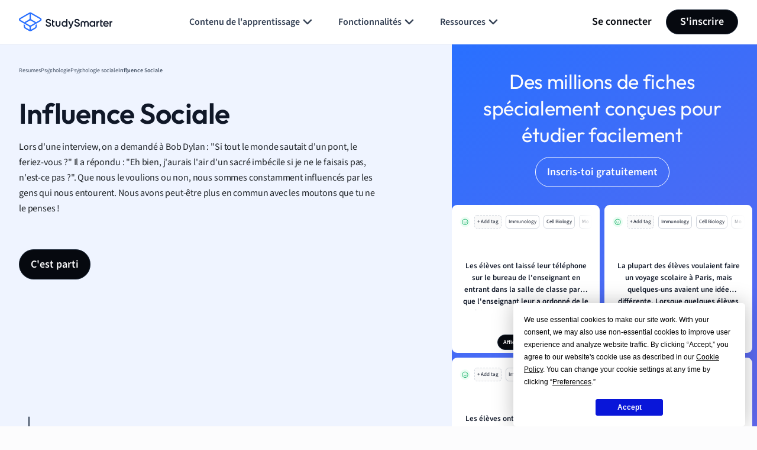

--- FILE ---
content_type: text/html; charset=UTF-8
request_url: https://www.studysmarter.fr/resumes/psychologie/psychologie-sociale/influence-sociale/
body_size: 117288
content:
	<!DOCTYPE html>
<html lang="fr-FR" class="no-js">
<head>
	<!-- Include Analytics head -->
		<script src="https://app.termly.io/resource-blocker/48bf82e5-8259-4bae-a9a4-ae7d04775ee3?autoBlock=on"></script>

<script async src="https://cdn.fuseplatform.net/publift/tags/2/3626/fuse.js"></script>

<!-- Google Tag Manager -->
<script>(function(w,d,s,l,i){w[l]=w[l]||[];w[l].push({'gtm.start':
new Date().getTime(),event:'gtm.js'});var f=d.getElementsByTagName(s)[0],
j=d.createElement(s),dl=l!='dataLayer'?'&l='+l:'';j.async=true;j.src=
'https://www.googletagmanager.com/gtm.js?id='+i+dl;f.parentNode.insertBefore(j,f);
})(window,document,'script','dataLayer','GTM-NFJTB9G');</script>
<!-- End Google Tag Manager -->	<!-- END Include Analytics head -->
	<meta charset="UTF-8">
	<meta name="viewport" content="width=device-width, initial-scale=1.0, minimum-scale=1.0">
	<meta http-equiv="X-UA-Compatible" content="ie=edge">


		<!-- Preload Fonts -->
		<link rel="preload"
	      href="https://www.studysmarter.fr/app/themes/studypress-core-theme//dist/assets/fonts/SourceSans3-Regular.woff" as="font"
	      crossorigin
	>
	<link rel="preload"
	      href="https://www.studysmarter.fr/app/themes/studypress-core-theme/dist/assets/fonts/SourceSans3-Regular.woff2" as="font"
	      crossorigin
	>
	<link rel="preload"
	      href="https://www.studysmarter.fr/app/themes/studypress-core-theme/dist/assets/fonts/SourceSans3-SemiBold.woff" as="font"
	      crossorigin
	>
	<link rel="preload"
	      href="https://www.studysmarter.fr/app/themes/studypress-core-theme/dist/assets/fonts/SourceSans3-SemiBold.woff2" as="font"
	      crossorigin
	>

	<link rel="preload"
	      href="https://www.studysmarter.fr/app/themes/studypress-core-theme/dist/assets/fonts/SourceSans3-Bold.woff" as="font"
	      crossorigin
	>
	<link rel="preload"
	      href="https://www.studysmarter.fr/app/themes/studypress-core-theme/dist/assets/fonts/SourceSans3-Bold.woff2" as="font"
	      crossorigin
	>

	<link rel="preload"
	      href="https://www.studysmarter.fr/app/themes/studypress-core-theme/dist/assets/fonts/Outfit-Regular.woff" as="font"
	      crossorigin
	>
	<link rel="preload"
	      href="https://www.studysmarter.fr/app/themes/studypress-core-theme/dist/assets/fonts/Outfit-Regular.woff2" as="font"
	      crossorigin
	>

	<link rel="preload"
	      href="https://www.studysmarter.fr/app/themes/studypress-core-theme/dist/assets/fonts/Outfit-Medium.woff" as="font"
	      crossorigin
	>
	<link rel="preload"
	      href="https://www.studysmarter.fr/app/themes/studypress-core-theme/dist/assets/fonts/Outfit-Medium.woff2" as="font"
	      crossorigin
	>

	<link rel="preload"
	      href="https://www.studysmarter.fr/app/themes/studypress-core-theme/dist/assets/fonts/Outfit-SemiBold.woff" as="font"
	      crossorigin
	>
	<link rel="preload"
	      href="https://www.studysmarter.fr/app/themes/studypress-core-theme/dist/assets/fonts/Outfit-SemiBold.woff2" as="font"
	      crossorigin
	>

	<link rel="preload"
	      href="https://www.studysmarter.fr/app/themes/studypress-core-theme/dist/assets/fonts/Outfit-Bold.woff" as="font"
	      crossorigin
	>
	<link rel="preload"
	      href="https://www.studysmarter.fr/app/themes/studypress-core-theme/dist/assets/fonts/Outfit-Bold.woff2" as="font"
	      crossorigin
	>
	<link rel="preload" 
		href="https://www.studysmarter.fr/app/themes/studypress-core-theme/dist/assets/js/hls/hls.light.min.js" 
		as="script" 
		importance="low">

	<!-- END Preload Fonts -->

	<!-- Preconnect -->
	<link rel="preconnect" href="https://www.google-analytics.com" crossorigin>
	<link rel="preconnect" href="https://www.googletagmanager.com" crossorigin>
	<link rel="preconnect" href="https://resources.usersnap.com/" crossorigin>
	<link rel="preconnect" href="https://dev.visualwebsiteoptimizer.com/" crossorigin>
	<link rel="preconnect" href="https://w.likebtn.com/" crossorigin>
	<link rel="preconnect" href="https://analytics.tiktok.com/" crossorigin>
	<link rel="preconnect" href="https://www.gstatic.com/" crossorigin>
	<link rel="preconnect" href="https://connect.facebook.net/" crossorigin>
	<link rel="preconnect" href="https://script.hotjar.com/" crossorigin>
	<!-- END Preconnect -->

	<!-- Dns-prefetch -->
	<link rel="dns-prefetch" href="https://www.google-analytics.com">
	<link rel="dns-prefetch" href="https://www.googletagmanager.com">
	<link rel="dns-prefetch" href="https://resources.usersnap.com/">
	<link rel="dns-prefetch" href="https://dev.visualwebsiteoptimizer.com/">
	<link rel="dns-prefetch" href="https://w.likebtn.com/">
	<link rel="dns-prefetch" href="https://analytics.tiktok.com/">
	<link rel="dns-prefetch" href="https://www.gstatic.com/">
	<link rel="dns-prefetch" href="https://connect.facebook.net/">
	<link rel="dns-prefetch" href="https://script.hotjar.com/">
	<!-- END Dns-prefetch -->

	<link rel="alternate" hreflang="fr-FR" href="https://www.studysmarter.fr/resumes/psychologie/psychologie-sociale/influence-sociale/"/><meta name='robots' content='index, follow, max-image-preview:large, max-snippet:-1, max-video-preview:-1' />
	<style>img:is([sizes="auto" i], [sizes^="auto," i]) { contain-intrinsic-size: 3000px 1500px }</style>
	
	<!-- This site is optimized with the Yoast SEO plugin v24.9 - https://yoast.com/wordpress/plugins/seo/ -->
	<meta property="og:locale" content="fr_FR" />
	<meta property="og:type" content="website" />
	<meta property="og:site_name" content="StudySmarter FR" />
	<meta name="twitter:card" content="summary_large_image" />
	<!-- / Yoast SEO plugin. -->


<link rel='dns-prefetch' href='//www.studysmarter.fr' />
<style id='classic-theme-styles-inline-css' type='text/css'>
/*! This file is auto-generated */
.wp-block-button__link{color:#fff;background-color:#32373c;border-radius:9999px;box-shadow:none;text-decoration:none;padding:calc(.667em + 2px) calc(1.333em + 2px);font-size:1.125em}.wp-block-file__button{background:#32373c;color:#fff;text-decoration:none}
</style>
<style id='global-styles-inline-css' type='text/css'>
:root{--wp--preset--aspect-ratio--square: 1;--wp--preset--aspect-ratio--4-3: 4/3;--wp--preset--aspect-ratio--3-4: 3/4;--wp--preset--aspect-ratio--3-2: 3/2;--wp--preset--aspect-ratio--2-3: 2/3;--wp--preset--aspect-ratio--16-9: 16/9;--wp--preset--aspect-ratio--9-16: 9/16;--wp--preset--color--black: #000000;--wp--preset--color--cyan-bluish-gray: #abb8c3;--wp--preset--color--white: #ffffff;--wp--preset--color--pale-pink: #f78da7;--wp--preset--color--vivid-red: #cf2e2e;--wp--preset--color--luminous-vivid-orange: #ff6900;--wp--preset--color--luminous-vivid-amber: #fcb900;--wp--preset--color--light-green-cyan: #7bdcb5;--wp--preset--color--vivid-green-cyan: #00d084;--wp--preset--color--pale-cyan-blue: #8ed1fc;--wp--preset--color--vivid-cyan-blue: #0693e3;--wp--preset--color--vivid-purple: #9b51e0;--wp--preset--gradient--vivid-cyan-blue-to-vivid-purple: linear-gradient(135deg,rgba(6,147,227,1) 0%,rgb(155,81,224) 100%);--wp--preset--gradient--light-green-cyan-to-vivid-green-cyan: linear-gradient(135deg,rgb(122,220,180) 0%,rgb(0,208,130) 100%);--wp--preset--gradient--luminous-vivid-amber-to-luminous-vivid-orange: linear-gradient(135deg,rgba(252,185,0,1) 0%,rgba(255,105,0,1) 100%);--wp--preset--gradient--luminous-vivid-orange-to-vivid-red: linear-gradient(135deg,rgba(255,105,0,1) 0%,rgb(207,46,46) 100%);--wp--preset--gradient--very-light-gray-to-cyan-bluish-gray: linear-gradient(135deg,rgb(238,238,238) 0%,rgb(169,184,195) 100%);--wp--preset--gradient--cool-to-warm-spectrum: linear-gradient(135deg,rgb(74,234,220) 0%,rgb(151,120,209) 20%,rgb(207,42,186) 40%,rgb(238,44,130) 60%,rgb(251,105,98) 80%,rgb(254,248,76) 100%);--wp--preset--gradient--blush-light-purple: linear-gradient(135deg,rgb(255,206,236) 0%,rgb(152,150,240) 100%);--wp--preset--gradient--blush-bordeaux: linear-gradient(135deg,rgb(254,205,165) 0%,rgb(254,45,45) 50%,rgb(107,0,62) 100%);--wp--preset--gradient--luminous-dusk: linear-gradient(135deg,rgb(255,203,112) 0%,rgb(199,81,192) 50%,rgb(65,88,208) 100%);--wp--preset--gradient--pale-ocean: linear-gradient(135deg,rgb(255,245,203) 0%,rgb(182,227,212) 50%,rgb(51,167,181) 100%);--wp--preset--gradient--electric-grass: linear-gradient(135deg,rgb(202,248,128) 0%,rgb(113,206,126) 100%);--wp--preset--gradient--midnight: linear-gradient(135deg,rgb(2,3,129) 0%,rgb(40,116,252) 100%);--wp--preset--font-size--small: 13px;--wp--preset--font-size--medium: 20px;--wp--preset--font-size--large: 36px;--wp--preset--font-size--x-large: 42px;--wp--preset--spacing--20: 0.44rem;--wp--preset--spacing--30: 0.67rem;--wp--preset--spacing--40: 1rem;--wp--preset--spacing--50: 1.5rem;--wp--preset--spacing--60: 2.25rem;--wp--preset--spacing--70: 3.38rem;--wp--preset--spacing--80: 5.06rem;--wp--preset--shadow--natural: 6px 6px 9px rgba(0, 0, 0, 0.2);--wp--preset--shadow--deep: 12px 12px 50px rgba(0, 0, 0, 0.4);--wp--preset--shadow--sharp: 6px 6px 0px rgba(0, 0, 0, 0.2);--wp--preset--shadow--outlined: 6px 6px 0px -3px rgba(255, 255, 255, 1), 6px 6px rgba(0, 0, 0, 1);--wp--preset--shadow--crisp: 6px 6px 0px rgba(0, 0, 0, 1);}:where(.is-layout-flex){gap: 0.5em;}:where(.is-layout-grid){gap: 0.5em;}body .is-layout-flex{display: flex;}.is-layout-flex{flex-wrap: wrap;align-items: center;}.is-layout-flex > :is(*, div){margin: 0;}body .is-layout-grid{display: grid;}.is-layout-grid > :is(*, div){margin: 0;}:where(.wp-block-columns.is-layout-flex){gap: 2em;}:where(.wp-block-columns.is-layout-grid){gap: 2em;}:where(.wp-block-post-template.is-layout-flex){gap: 1.25em;}:where(.wp-block-post-template.is-layout-grid){gap: 1.25em;}.has-black-color{color: var(--wp--preset--color--black) !important;}.has-cyan-bluish-gray-color{color: var(--wp--preset--color--cyan-bluish-gray) !important;}.has-white-color{color: var(--wp--preset--color--white) !important;}.has-pale-pink-color{color: var(--wp--preset--color--pale-pink) !important;}.has-vivid-red-color{color: var(--wp--preset--color--vivid-red) !important;}.has-luminous-vivid-orange-color{color: var(--wp--preset--color--luminous-vivid-orange) !important;}.has-luminous-vivid-amber-color{color: var(--wp--preset--color--luminous-vivid-amber) !important;}.has-light-green-cyan-color{color: var(--wp--preset--color--light-green-cyan) !important;}.has-vivid-green-cyan-color{color: var(--wp--preset--color--vivid-green-cyan) !important;}.has-pale-cyan-blue-color{color: var(--wp--preset--color--pale-cyan-blue) !important;}.has-vivid-cyan-blue-color{color: var(--wp--preset--color--vivid-cyan-blue) !important;}.has-vivid-purple-color{color: var(--wp--preset--color--vivid-purple) !important;}.has-black-background-color{background-color: var(--wp--preset--color--black) !important;}.has-cyan-bluish-gray-background-color{background-color: var(--wp--preset--color--cyan-bluish-gray) !important;}.has-white-background-color{background-color: var(--wp--preset--color--white) !important;}.has-pale-pink-background-color{background-color: var(--wp--preset--color--pale-pink) !important;}.has-vivid-red-background-color{background-color: var(--wp--preset--color--vivid-red) !important;}.has-luminous-vivid-orange-background-color{background-color: var(--wp--preset--color--luminous-vivid-orange) !important;}.has-luminous-vivid-amber-background-color{background-color: var(--wp--preset--color--luminous-vivid-amber) !important;}.has-light-green-cyan-background-color{background-color: var(--wp--preset--color--light-green-cyan) !important;}.has-vivid-green-cyan-background-color{background-color: var(--wp--preset--color--vivid-green-cyan) !important;}.has-pale-cyan-blue-background-color{background-color: var(--wp--preset--color--pale-cyan-blue) !important;}.has-vivid-cyan-blue-background-color{background-color: var(--wp--preset--color--vivid-cyan-blue) !important;}.has-vivid-purple-background-color{background-color: var(--wp--preset--color--vivid-purple) !important;}.has-black-border-color{border-color: var(--wp--preset--color--black) !important;}.has-cyan-bluish-gray-border-color{border-color: var(--wp--preset--color--cyan-bluish-gray) !important;}.has-white-border-color{border-color: var(--wp--preset--color--white) !important;}.has-pale-pink-border-color{border-color: var(--wp--preset--color--pale-pink) !important;}.has-vivid-red-border-color{border-color: var(--wp--preset--color--vivid-red) !important;}.has-luminous-vivid-orange-border-color{border-color: var(--wp--preset--color--luminous-vivid-orange) !important;}.has-luminous-vivid-amber-border-color{border-color: var(--wp--preset--color--luminous-vivid-amber) !important;}.has-light-green-cyan-border-color{border-color: var(--wp--preset--color--light-green-cyan) !important;}.has-vivid-green-cyan-border-color{border-color: var(--wp--preset--color--vivid-green-cyan) !important;}.has-pale-cyan-blue-border-color{border-color: var(--wp--preset--color--pale-cyan-blue) !important;}.has-vivid-cyan-blue-border-color{border-color: var(--wp--preset--color--vivid-cyan-blue) !important;}.has-vivid-purple-border-color{border-color: var(--wp--preset--color--vivid-purple) !important;}.has-vivid-cyan-blue-to-vivid-purple-gradient-background{background: var(--wp--preset--gradient--vivid-cyan-blue-to-vivid-purple) !important;}.has-light-green-cyan-to-vivid-green-cyan-gradient-background{background: var(--wp--preset--gradient--light-green-cyan-to-vivid-green-cyan) !important;}.has-luminous-vivid-amber-to-luminous-vivid-orange-gradient-background{background: var(--wp--preset--gradient--luminous-vivid-amber-to-luminous-vivid-orange) !important;}.has-luminous-vivid-orange-to-vivid-red-gradient-background{background: var(--wp--preset--gradient--luminous-vivid-orange-to-vivid-red) !important;}.has-very-light-gray-to-cyan-bluish-gray-gradient-background{background: var(--wp--preset--gradient--very-light-gray-to-cyan-bluish-gray) !important;}.has-cool-to-warm-spectrum-gradient-background{background: var(--wp--preset--gradient--cool-to-warm-spectrum) !important;}.has-blush-light-purple-gradient-background{background: var(--wp--preset--gradient--blush-light-purple) !important;}.has-blush-bordeaux-gradient-background{background: var(--wp--preset--gradient--blush-bordeaux) !important;}.has-luminous-dusk-gradient-background{background: var(--wp--preset--gradient--luminous-dusk) !important;}.has-pale-ocean-gradient-background{background: var(--wp--preset--gradient--pale-ocean) !important;}.has-electric-grass-gradient-background{background: var(--wp--preset--gradient--electric-grass) !important;}.has-midnight-gradient-background{background: var(--wp--preset--gradient--midnight) !important;}.has-small-font-size{font-size: var(--wp--preset--font-size--small) !important;}.has-medium-font-size{font-size: var(--wp--preset--font-size--medium) !important;}.has-large-font-size{font-size: var(--wp--preset--font-size--large) !important;}.has-x-large-font-size{font-size: var(--wp--preset--font-size--x-large) !important;}
:where(.wp-block-post-template.is-layout-flex){gap: 1.25em;}:where(.wp-block-post-template.is-layout-grid){gap: 1.25em;}
:where(.wp-block-columns.is-layout-flex){gap: 2em;}:where(.wp-block-columns.is-layout-grid){gap: 2em;}
:root :where(.wp-block-pullquote){font-size: 1.5em;line-height: 1.6;}
</style>
<link rel='stylesheet' id='main-app-css' href='https://www.studysmarter.fr/app/themes/studypress-core-theme/dist/assets/css/app.css?ver=2.50.0.0' type='text/css' media='all' />
<link rel='stylesheet' id='child-theme-css' href='https://www.studysmarter.fr/app/themes/studypress-child-fr/custom.css' type='text/css' media='all' />
<link rel='stylesheet' id='main-css' href='https://www.studysmarter.fr/app/themes/studypress-core-theme/dist/assets/css/main.css?ver=2.50.0.0' type='text/css' media='all' />
<link rel='stylesheet' id='main-api-explanations-css' href='https://www.studysmarter.fr/app/themes/studypress-core-theme/dist/assets/css/api-explanations.css?ver=2.50.0.0' type='text/css' media='all' />
<script type="text/javascript" id="jquery-core-js-extra">
/* <![CDATA[ */
var page_data = {"page_name":"influence-sociale","subject":"psychologie","topic_name":"psychologie-sociale","subtopic_name":"influence-sociale","page_nav":"influence-sociale","explanation_type":"subtopic"};
var custom = {"link":"lang=fr&web_campaign=schule_psychologie_psychologie-sociale_influence-sociale&is_pupil=true&maintopic_id=21605795&summary_id=70752460&course_subject=17420650","page_name":"Influence Sociale","page_id":"17420650"};
var maintopics = {"banners":[{"en":{"title":"Create and study flashcards","description":"Create flashcards quickly and study them with science-backed learn modes in the StudySmarter app.","cta":"Sign up for free","type":"create_and_study","style":"props","id":"1"},"de":{"title":"Erstelle und lerne Karteikarten","description":"Erstelle Karteikarten schnell und lerne sie mit wissenschaftlich fundierten Lernmodi in der StudySmarter app.","cta":"Kostenlos registrieren","type":"create_and_study","style":"props","id":"1"},"es":{"title":"Crea y estudia con tarjetas","description":"Crea tarjetas educativas r\u00e1pidamente y est\u00fadialas con modos de aprendizaje respaldados por la ciencia en la aplicaci\u00f3n StudySmarter.","cta":"Reg\u00edstrate gratis","type":"create_and_study","style":"props","id":"1"},"fr":{"title":"Cr\u00e9e et \u00e9tudie des fiches","description":"Cr\u00e9e des fiches rapidement et \u00e9tudie-les avec des modes d'apprentissage scientifiques dans l'application StudySmarter.","cta":"Inscris-toi gratuitement","type":"create_and_study","style":"props","id":"1"}},{"en":{"title":"Stay organized and focused","description":"Collect and manage all your study materials in one place in the StudySmarter app.","cta":"Sign up for free","type":"organized_and_focused","style":"props","id":"2"},"de":{"title":"Bleib organisiert und fokussiert","description":"Sammle und verwalte all deine Lernmaterialien an einem Ort in der StudySmarter app.","cta":"Kostenlos registrieren","type":"organized_and_focused","style":"props","id":"2"},"es":{"title":"Mantente organizado y enfocado","description":"Re\u00fane y gestiona todos tus materiales de estudio en un solo lugar con la app StudySmarter.","cta":"Reg\u00edstrate gratis","type":"organized_and_focused","style":"props","id":"2"},"fr":{"title":"Reste organis\u00e9 et concentr\u00e9","description":"Rassemble et g\u00e8re tous tes mat\u00e9riels d'\u00e9tude en un seul endroit avec l'app StudySmarter.","cta":"Inscris-toi gratuitement","type":"organized_and_focused","style":"props","id":"2"}},{"en":{"title":"Find relevant study materials","description":"Access thousands of Study Sets from our experts and other users in the StudySmarter app.","cta":"Sign up for free","type":"relevant_materials","style":"props","id":"3"},"de":{"title":"Finde relevante Lernmaterialien","description":"Erhalte Zugang zu tausenden Lernsets von unseren Experten und anderen Nutzern in der StudySmarter app.","cta":"Kostenlos registrieren","type":"relevant_materials","style":"props","id":"3"},"es":{"title":"Busca materiales de estudio","description":"Accede a miles de sets de estudio de nuestros expertos y otros usuarios en la app StudySmarter.","cta":"Reg\u00edstrate gratis","type":"relevant_materials","style":"props","id":"3"},"fr":{"title":"Trouve du contenu pertinent","description":"Acc\u00e8de \u00e0 des milliers de dossiers cr\u00e9\u00e9s par nos experts et d\u2019autres utilisateurs sur l'app StudySmarter.","cta":"Inscris-toi gratuitement","type":"relevant_materials","style":"props","id":"3"}},{"en":{"title":"Study with friends","description":"Motivate each other and share your study materials  in the StudySmarter app.","cta":"Sign up for free","type":"with_your_friends","style":"props","id":"4"},"de":{"title":"Lerne mit deinen Freunden","description":"Motiviert euch gegenseitig und teilt eure Lernmaterialien in der StudySmarter App.","cta":"Kostenlos registrieren","type":"with_your_friends","style":"props","id":"4"},"es":{"title":"Estudia con tus amigos","description":"Mot\u00edvense mutuamente y compartan sus materiales de estudio en StudySmarter.","cta":"Reg\u00edstrate gratis","type":"with_your_friends","style":"props","id":"4"},"fr":{"title":"\u00c9tudie avec tes amis","description":"Motive-toi mutuellement et partagez votre contenu sur l'app StudySmarter.","cta":"Inscris-toi gratuitement","type":"with_your_friends","style":"props","id":"4"}}],"subject":"Influence Sociale","banners_screenshot":[{"en":{"title":"Access millions of flashcards designed to help you ace your studies","cta":"Sign up for free","type":"flashcards","style":"intent_screenshot","id":"1"},"de":{"title":"Lerne mit Millionen geteilten Karteikarten","cta":"Kostenlos registrieren","type":"flashcards","style":"intent_screenshot","id":"1"},"es":{"title":"Accede a millones de tarjetas did\u00e1cticas para ayudarte a sobresalir en tus estudios.","cta":"Reg\u00edstrate gratis","type":"flashcards","style":"intent_screenshot","id":"1"},"fr":{"title":"Acc\u00e8de \u00e0 des millions de fiches sp\u00e9cialement con\u00e7ues pour t'aider \u00e0 \u00e9tudier","cta":"Inscris-toi gratuitement","type":"flashcards","style":"intent_screenshot","id":"1"}},{"en":{"title":"Find relevant study materials and get ready for exam day","cta":"Sign up for free","type":"study_materials","style":"intent_screenshot","id":"2"},"de":{"title":"Finde relevante Lernmaterialien und bereite dich auf den Pr\u00fcfungstag vor","cta":"Kostenlos registrieren","type":"study_materials","style":"intent_screenshot","id":"2"},"es":{"title":"Acc\u00e8de \u00e0 tout le mat\u00e9riel p\u00e9dagogique pour pr\u00e9parer tes examens","cta":"Reg\u00edstrate gratis","type":"study_materials","style":"intent_screenshot","id":"2"},"fr":{"title":"Encuentra materiales de estudio relevantes y prep\u00e1rate para el d\u00eda del examen","cta":"Inscris-toi gratuitement","type":"study_materials","style":"intent_screenshot","id":"2"}},{"en":{"title":"Stay organized and focused with your smart to do list ","cta":"Sign up for free","type":"organized_and_focused ","style":"intent_screenshot","id":"3"},"de":{"title":"Bleib immer am Ball mit deinem smarten Lernplan","cta":"Kostenlos registrieren","type":"organized_and_focused ","style":"intent_screenshot","id":"3"},"es":{"title":"Reste organis\u00e9\u00b7e et productif\u00b7ve avec une liste de t\u00e2ches personalis\u00e9es","cta":"Reg\u00edstrate gratis","type":"organized_and_focused ","style":"intent_screenshot","id":"3"},"fr":{"title":"Mantente organizado y enfocado con tu lista de tareas inteligente","cta":"Inscris-toi gratuitement","type":"organized_and_focused ","style":"intent_screenshot","id":"3"}},{"en":{"title":"Team up with friends and make studying fun","cta":"Sign up for free","type":"friends","style":"intent_screenshot","id":"4"},"de":{"title":"Schlie\u00dfe dich mit deinen Freunden zusammen, und habt Spa\u00df beim Lernen","cta":"Kostenlos registrieren","type":"friends","style":"intent_screenshot","id":"4"},"es":{"title":"Fais \u00e9quipe avec tes amis pour rendre les r\u00e9visions plus amusantes","cta":"Reg\u00edstrate gratis","type":"friends","style":"intent_screenshot","id":"4"},"fr":{"title":"\u00danete a tus amigos y haz que estudiar sea divertido","cta":"Inscris-toi gratuitement","type":"friends","style":"intent_screenshot","id":"4"}}]};
var app = {"link":"&web_source=website&_smtype=3&domain=fr","domain":"fr","ajax_url":"https:\/\/www.studysmarter.fr\/wp\/wp-admin\/admin-ajax.php","ajax_nonce":"e79078c72b","pagelang":"fr","rest_api_url":"https:\/\/www.studysmarter.fr\/wp-json\/studysmarter\/v1","rest_nonce":"10b8efdc32","amplitude_api_key":"f2ed568fb14bd50662ac7e64e9b1614b","amplitude_experiment_api_key":"client-kK88hAGMNL1avjFs5iEWZdkxASw41jZA","google_signup_api_key":"778285925256-5vldtpla3bsf89elcqh9ntiuqp5ab2nf.apps.googleusercontent.com","backend_api":"https:\/\/prod.studysmarter.de","country_id":"238","adsCaption":"Gr\u00e2ce \u00e0 cette publicit\u00e9, StudySmarter reste gratuit:","adsCtaLabel":"Supprimer les publicit\u00e9s ?","adsCtaLinkLabel":"Free registration","correct_company_name":"StudySmarter","global_cta_url":"app.studysmarter.de","is_premium":"","hls":"https:\/\/www.studysmarter.fr\/app\/themes\/studypress-core-theme\/dist\/assets\/js\/hls\/hls.light.min.js","gtm":"","enablePubliftAds":"1","enablePlaywireAds":"1","playwireStrategy":"regular","sidebarAdsContent":"<!-- GAM 71161633\/STUTER_studysmarterfr\/web_sidebar_lhs_1 -->\r\n<div data-fuse=\"23126789135\" id=\"sidebar1\"><\/div>","intextAdsContent":[{"content":"<!-- GAM 71161633\/STUTER_studysmarterfr\/web_incontent_1 -->\r\n<div data-fuse=\"23125894902\"  id=\"content1\"><\/div>"},{"content":"<!-- GAM 71161633\/STUTER_studysmarterfr\/web_incontent_2 -->\r\n<div data-fuse=\"23126263666\"  id=\"content2\"><\/div>"},{"content":"<!-- GAM 71161633\/STUTER_studysmarterfr\/web_incontent_3 -->\r\n<div data-fuse=\"23126263675\"  id=\"content3\"><\/div>"}],"version":"web-2.50.0.0","env":"production","domain_current_site":"www.vaia.com","home_url":"https:\/\/www.vaia.com","wp_home":"https:\/\/www.studysmarter.fr","google_sheets_nonce":"504d2c9a94","singular_api_key":"studysmarter_bb48ce1a","singular_secret_key":"04f90f57133c641eb3a8e2549ffda78d"};
/* ]]> */
</script>
<script type="text/javascript" src="https://www.studysmarter.fr/wp/wp-includes/js/jquery/jquery.min.js?ver=3.7.1" id="jquery-core-js"></script>
<script type="text/javascript" src="https://www.studysmarter.fr/wp/wp-includes/js/jquery/jquery-migrate.min.js?ver=3.4.1" id="jquery-migrate-js"></script>
<script type="text/javascript" src="https://www.studysmarter.fr/app/themes/studypress-core-theme/dist/assets/js/amplitude-setup.js?ver=2.50.0.0" id="amplitude-setup-js"></script>
<link rel="icon" href="https://website-cdn.studysmarter.de/fr/StudySmarter-bg-icon.svg" sizes="32x32" />
<link rel="icon" href="https://website-cdn.studysmarter.de/fr/StudySmarter-bg-icon.svg" sizes="192x192" />
<link rel="apple-touch-icon" href="https://website-cdn.studysmarter.de/fr/StudySmarter-bg-icon.svg" />
<meta name="msapplication-TileImage" content="https://website-cdn.studysmarter.de/fr/StudySmarter-bg-icon.svg" />
		<style type="text/css" id="wp-custom-css">
			@media (max-width: 440px) {
    .page-template-tmpl-front-page .ss-header .d-flex .me-16 {
			margin: 0 !important;
	}
	.page-template-tmpl-front-page .ss-header .ss-mobile-nav-wrap {
			margin-left: 9px !important;
	}
}
		</style>
		<title>Influence Sociale: Comprendre et Maîtriser son Impact</title><meta name="description" content="Découvrez l'influence sociale, les mécanismes et techniques avec StudySmarter! Devenez expert en communication. En savoir plus ici!"><link rel="canonical" href="https://www.studysmarter.fr/resumes/psychologie/psychologie-sociale/influence-sociale/" />						<link rel="alternate" hreflang="es-ES" href="https://www.studysmarter.es/resumenes/psicologia/psicologia-social/influencia-social/"/>
			<script type="application/ld+json">{"@context":"https:\/\/schema.org","@type":"FAQPage","mainEntity":[{"@type":"Question","name":"Qu'est-ce que l'influence sociale en psychologie?","acceptedAnswer":{"@type":"Answer","text":"L'influence sociale est un processus par lequel les pens\u00e9es, les sentiments et les comportements des individus sont affect\u00e9s par d'autres personnes, directement ou indirectement."}},{"@type":"Question","name":"Quels sont les principaux types d'influence sociale?","acceptedAnswer":{"@type":"Answer","text":"Les principaux types d'influence sociale sont la conformit\u00e9, la persuasion, l'ob\u00e9issance et l'apprentissage social."}},{"@type":"Question","name":"Comment fonctionne l'influence sociale?","acceptedAnswer":{"@type":"Answer","text":"L'influence sociale fonctionne en exposant les individus \u00e0 des normes, des croyances et des comportements, par lesquels ils peuvent \u00eatre influenc\u00e9s \u00e0 ajuster leur propre comportement pour se conformer aux attentes du groupe ou de l'autorit\u00e9."}},{"@type":"Question","name":"Pourquoi l'influence sociale est-elle importante en psychologie?","acceptedAnswer":{"@type":"Answer","text":"L'influence sociale est importante en psychologie car elle aide \u00e0 comprendre comment les individus interagissent, s'adaptent et coop\u00e8rent au sein de groupes sociaux, et comment les normes et les valeurs sont form\u00e9es et maintenues."}}]}</script>
</head>
<body class="blog wp-theme-studypress-core-theme wp-child-theme-studypress-child-fr">

<!-- Include Analytics body -->
	<!-- Google Tag Manager (noscript) -->
<noscript><iframe src="https://www.googletagmanager.com/ns.html?id=GTM-NFJTB9G"
height="0" width="0" style="display:none;visibility:hidden"></iframe></noscript>
<!-- End Google Tag Manager (noscript) -->

<style>
    #ab-fullscreen-popup {
        display: none;
    }
</style><!-- END Include Analytics body -->

<!-- Include Header Part -->

<div class="overflow-hidden" data-header>
	<header class="va-header py-16 border-bottom border-gray-200">
		<div class="container">
			<div class="row justify-content-between align-items-center">
				<div class="col-auto d-flex align-items-center va-logo-part">
					
<a class="va-logo-link" href="https://www.studysmarter.fr">
	<img class="va-logo" src="https://www.studysmarter.fr/app/themes/studypress-core-theme/dist/assets/images/logos/studysmarter.svg" alt="Just another StudySmarter Sites site" width="120" height="24">
</a>
				</div>
				<div class="col d-none d-lg-flex justify-content-center va-desktop-nav-part">
												<nav>
		<ul class="va-navigation-menu m-0 p-0 list-style-none d-flex gap-xl-16">
																<li class="has-menu">
						<a class="va-menu-item"
						   href="#" data-dropdown-menu						   target="_self"
						   data-cy="header-navigation-bar-link"
						>
							Contenu de l&#039;apprentissage															<svg width="25" height="24"><use xlink:href="#icon-chevron-down"></use></svg>
													</a>
																				<div class="va-mega-menu">
								<div class="container">
									<div class="row m-0">
										<div class="col-3 p-0">
											<div class="h-100 py-lg-32 py-2xl-40 pe-lg-32 pe-2xl-40 border-end border-gray-200">
												<p class="va-menu-title mb-4">Trouver des contenus d&#039;apprentissage</p>
												<p class="va-menu-description">Découvre les meilleurs supports d'apprentissage pour toutes les matières.</p>
																									<ul class="va-menu m-0 p-0 list-style-none">
																																												<li>
																<a href="https://www.studysmarter.fr/resumes/"
																   target="_self" data-child-menu=mega-menu-0-child-0																   class="has-child active"
																>
																	<img src="https://website-cdn.studysmarter.de/fr/subject-other.svg" width="24" height="24" alt="Resumes Icon">
																	Resumes																</a>
															</li>
																											</ul>
																							</div>
										</div>
										<div class="col-9 p-0">
																								<div class="py-lg-32 py-2xl-40 ps-lg-32 ps-2xl-40">
					
							<div id="mega-menu-0-child-0"
				     class="d-block"
				     data-child-content>
											<p class="va-menu-title mb-12">Matières scolaires</p>
					
											<ul class="va-menu va-menu--horizontal-columns m-0 p-0 list-style-none">
																																<li>
										<a href="https://www.studysmarter.fr/resumes/allemand/"
										   target="_self"
										   data-cy="header-sub-menu-link"
										>
											Allemand										</a>
									</li>
																																								<li>
										<a href="https://www.studysmarter.fr/resumes/anthropologie/"
										   target="_self"
										   data-cy="header-sub-menu-link"
										>
											Anthropologie										</a>
									</li>
																																								<li>
										<a href="https://www.studysmarter.fr/resumes/anglais/"
										   target="_self"
										   data-cy="header-sub-menu-link"
										>
											Anglais										</a>
									</li>
																																								<li>
										<a href="https://www.studysmarter.fr/resumes/archeologie/"
										   target="_self"
										   data-cy="header-sub-menu-link"
										>
											Archéologie										</a>
									</li>
																																								<li>
										<a href="https://www.studysmarter.fr/resumes/architecture/"
										   target="_self"
										   data-cy="header-sub-menu-link"
										>
											Architecture										</a>
									</li>
																																								<li>
										<a href="https://www.studysmarter.fr/resumes/biologie/"
										   target="_self"
										   data-cy="header-sub-menu-link"
										>
											Biologie										</a>
									</li>
																																								<li>
										<a href="https://www.studysmarter.fr/resumes/chinois/"
										   target="_self"
										   data-cy="header-sub-menu-link"
										>
											Chinois										</a>
									</li>
																																								<li>
										<a href="https://www.studysmarter.fr/resumes/droit/"
										   target="_self"
										   data-cy="header-sub-menu-link"
										>
											Droit										</a>
									</li>
																																								<li>
										<a href="https://www.studysmarter.fr/resumes/economie-et-gestion/"
										   target="_self"
										   data-cy="header-sub-menu-link"
										>
											Économie et gestion										</a>
									</li>
																																								<li>
										<a href="https://www.studysmarter.fr/resumes/espagnol/"
										   target="_self"
										   data-cy="header-sub-menu-link"
										>
											Espagnol										</a>
									</li>
																																								<li>
										<a href="https://www.studysmarter.fr/resumes/etudes-d-art/"
										   target="_self"
										   data-cy="header-sub-menu-link"
										>
											Études d&#039;Art										</a>
									</li>
																																								<li>
										<a href="https://www.studysmarter.fr/resumes/etudes-de-communication/"
										   target="_self"
										   data-cy="header-sub-menu-link"
										>
											Études de Communication										</a>
									</li>
																																								<li>
										<a href="https://www.studysmarter.fr/resumes/francais/"
										   target="_self"
										   data-cy="header-sub-menu-link"
										>
											Français										</a>
									</li>
																																								<li>
										<a href="https://www.studysmarter.fr/resumes/geographie/"
										   target="_self"
										   data-cy="header-sub-menu-link"
										>
											Géographie										</a>
									</li>
																																								<li>
										<a href="https://www.studysmarter.fr/resumes/histoire/"
										   target="_self"
										   data-cy="header-sub-menu-link"
										>
											Histoire										</a>
									</li>
																																								<li>
										<a href="https://www.studysmarter.fr/resumes/hotellerie-et-tourisme/"
										   target="_self"
										   data-cy="header-sub-menu-link"
										>
											Hôtellerie et Tourisme										</a>
									</li>
																																								<li>
										<a href="https://www.studysmarter.fr/resumes/informatique/"
										   target="_self"
										   data-cy="header-sub-menu-link"
										>
											Informatique										</a>
									</li>
																																								<li>
										<a href="https://www.studysmarter.fr/resumes/ingenierie/"
										   target="_self"
										   data-cy="header-sub-menu-link"
										>
											Ingénierie										</a>
									</li>
																																								<li>
										<a href="https://www.studysmarter.fr/resumes/italien/"
										   target="_self"
										   data-cy="header-sub-menu-link"
										>
											Italien										</a>
									</li>
																																								<li>
										<a href="https://www.studysmarter.fr/resumes/marketing/"
										   target="_self"
										   data-cy="header-sub-menu-link"
										>
											Marketing										</a>
									</li>
																																								<li>
										<a href="https://www.studysmarter.fr/resumes/mathematiques/"
										   target="_self"
										   data-cy="header-sub-menu-link"
										>
											Mathématiques										</a>
									</li>
																																								<li>
										<a href="https://www.studysmarter.fr/resumes/medecine/"
										   target="_self"
										   data-cy="header-sub-menu-link"
										>
											Médicine										</a>
									</li>
																																								<li>
										<a href="https://www.studysmarter.fr/resumes/physique-chimie/"
										   target="_self"
										   data-cy="header-sub-menu-link"
										>
											Physique-chimie										</a>
									</li>
																																								<li>
										<a href="https://www.studysmarter.fr/resumes/psychologie/"
										   target="_self"
										   data-cy="header-sub-menu-link"
										>
											Psychologie										</a>
									</li>
																																								<li>
										<a href="https://www.studysmarter.fr/resumes/science-de-lenvironnement/"
										   target="_self"
										   data-cy="header-sub-menu-link"
										>
											Science de l&#039;environnement										</a>
									</li>
																																								<li>
										<a href="https://www.studysmarter.fr/resumes/sciences-combinees/"
										   target="_self"
										   data-cy="header-sub-menu-link"
										>
											Sciences combinées										</a>
									</li>
																																								<li>
										<a href="https://www.studysmarter.fr/resumes/sciences-economiques-et-sociales/"
										   target="_self"
										   data-cy="header-sub-menu-link"
										>
											Sciences économiques et sociales										</a>
									</li>
																																								<li>
										<a href="https://www.studysmarter.fr/resumes/sciences-de-lalimentation/"
										   target="_self"
										   data-cy="header-sub-menu-link"
										>
											Sciences de l&#039;alimentation										</a>
									</li>
																																								<li>
										<a href="https://www.studysmarter.fr/resumes/sciences-de-leducation/"
										   target="_self"
										   data-cy="header-sub-menu-link"
										>
											Sciences de l&#039;éducation										</a>
									</li>
																																								<li>
										<a href="https://www.studysmarter.fr/resumes/soins-infirmiers/"
										   target="_self"
										   data-cy="header-sub-menu-link"
										>
											Soins infirmiers										</a>
									</li>
																																								<li>
										<a href="https://www.studysmarter.fr/resumes/sciences-politiques/"
										   target="_self"
										   data-cy="header-sub-menu-link"
										>
											Sciences politiques										</a>
									</li>
																																								<li>
										<a href="https://www.studysmarter.fr/resumes/sciences-du-sport/"
										   target="_self"
										   data-cy="header-sub-menu-link"
										>
											Sciences du Sport										</a>
									</li>
																																								<li>
										<a href="https://www.studysmarter.fr/resumes/traduction/"
										   target="_self"
										   data-cy="header-sub-menu-link"
										>
											Traduction										</a>
									</li>
																					</ul>
									</div>
						</div>
																					</div>
									</div>
								</div>
							</div>
											</li>
																				<li class="has-menu">
						<a class="va-menu-item"
						   href="#" data-dropdown-menu						   target="_self"
						   data-cy="header-navigation-bar-link"
						>
							Fonctionnalités															<svg width="25" height="24"><use xlink:href="#icon-chevron-down"></use></svg>
													</a>
																				<div class="va-mega-menu">
								<div class="container">
									<div class="row m-0">
										<div class="col-3 p-0">
											<div class="h-100 py-lg-32 py-2xl-40 pe-lg-32 pe-2xl-40 border-end border-gray-200">
												<p class="va-menu-title mb-4">Fonctionnalités</p>
												<p class="va-menu-description">Inscris-toi gratuitement et découvre toutes les fonctionnalités de StudySmarter.</p>
																									<ul class="va-menu m-0 p-0 list-style-none">
																																												<li>
																<a href="https://www.studysmarter.fr/features/flashcards/"
																   target="_self" 																   class=" active"
																>
																	<img src="https://website-cdn.studysmarter.de/fr/flashcard.svg" width="24" height="24" alt="Flashcards Icon">
																	Flashcards																</a>
															</li>
																																												<li>
																<a href="https://www.studysmarter.fr/ai/"
																   target="_self" 																   class=" "
																>
																	<img src="https://website-cdn.studysmarter.de/fr/ai.svg" width="24" height="24" alt="StudySmarter IA Icon">
																	StudySmarter IA																</a>
															</li>
																																												<li>
																<a href="https://www.studysmarter.fr/features/notes-de-cours/"
																   target="_self" 																   class=" "
																>
																	<img src="https://website-cdn.studysmarter.de/fr/note.svg" width="24" height="24" alt="Notes de cours Icon">
																	Notes de cours																</a>
															</li>
																																												<li>
																<a href="https://www.studysmarter.fr/features/planning-de-revision/"
																   target="_self" 																   class=" "
																>
																	<img src="https://website-cdn.studysmarter.de/fr/calendar.svg" width="24" height="24" alt="Planning de révision Icon">
																	Planning de révision																</a>
															</li>
																																												<li>
																<a href="https://www.studysmarter.fr/features/dossiers/"
																   target="_self" 																   class=" "
																>
																	<img src="https://website-cdn.studysmarter.de/fr/folder-plus.svg" width="24" height="24" alt="Dossiers Icon">
																	Dossiers																</a>
															</li>
																																												<li>
																<a href="https://www.studysmarter.fr/examens/"
																   target="_self" 																   class=" "
																>
																	<img src="https://website-cdn.studysmarter.de/fr/file-question-02.svg" width="24" height="24" alt="Examens Icon">
																	Examens																</a>
															</li>
																											</ul>
																							</div>
										</div>
										<div class="col-9 p-0">
																								<div class="py-lg-32 py-2xl-40 ps-lg-32 ps-2xl-40">
		<p class="va-menu-title mb-12">Quelles sont les nouveautés ?</p>
		<ul class="va-menu-card p-0 m-0 list-style-none">
																<li class="position-relative rounded-8 overflow-hidden p-12 p-2xl-16">
						<img class="w-100 rounded-4 mb-12" width="202" height="202" loading="lazy" src="https://website-cdn.studysmarter.de/fr/Flashcards-Image.jpg" alt="Flashcards">
						<a class="stretched-link" href="https://www.studysmarter.fr/features/flashcards/" target="_self">
							Flashcards						</a>
						<p class="mb-0">Apprends et crée des flashcards comme jamais auparavant.</p>
					</li>
																				<li class="position-relative rounded-8 overflow-hidden p-12 p-2xl-16">
						<img class="w-100 rounded-4 mb-12" width="202" height="202" loading="lazy" src="https://website-cdn.studysmarter.de/fr/Study-Set-Image.jpg" alt="StudySmarter AI">
						<a class="stretched-link" href="https://www.studysmarter.fr/ai/" target="_self">
							StudySmarter AI						</a>
						<p class="mb-0">Tous tes documents d&#039;apprentissage rassemblés en un seul endroit.</p>
					</li>
																				<li class="position-relative rounded-8 overflow-hidden p-12 p-2xl-16">
						<img class="w-100 rounded-4 mb-12" width="202" height="202" loading="lazy" src="https://website-cdn.studysmarter.de/fr/Notes-Image.jpg" alt="Notes de cours">
						<a class="stretched-link" href="https://www.studysmarter.fr/features/notes-de-cours/" target="_self">
							Notes de cours						</a>
						<p class="mb-0">Crée et édite les plus belles notes.</p>
					</li>
																				<li class="position-relative rounded-8 overflow-hidden p-12 p-2xl-16">
						<img class="w-100 rounded-4 mb-12" width="202" height="202" loading="lazy" src="https://website-cdn.studysmarter.de/fr/Study-Plan-Image.jpg" alt="Planning de révision">
						<a class="stretched-link" href="https://www.studysmarter.fr/features/planning-de-revision/" target="_self">
							Planning de révision						</a>
						<p class="mb-0">Une organisation parfaite avec des plans d&#039;apprentissage et des listes de to-do.</p>
					</li>
									</ul>
	</div>

																					</div>
									</div>
								</div>
							</div>
											</li>
																				<li class="has-menu">
						<a class="va-menu-item"
						   href="#" data-dropdown-menu						   target="_self"
						   data-cy="header-navigation-bar-link"
						>
							Ressources 															<svg width="25" height="24"><use xlink:href="#icon-chevron-down"></use></svg>
													</a>
																				<div class="va-mega-menu">
								<div class="container">
									<div class="row m-0">
										<div class="col-3 p-0">
											<div class="h-100 py-lg-32 py-2xl-40 pe-lg-32 pe-2xl-40 border-end border-gray-200">
												<p class="va-menu-title mb-4">Découvrir</p>
												<p class="va-menu-description">Tous les conseils et astuces sur les études et la carrière.</p>
																									<ul class="va-menu m-0 p-0 list-style-none">
																																												<li>
																<a href="https://www.studysmarter.fr/magazine/"
																   target="_self" 																   class=" active"
																>
																	<img src="https://website-cdn.studysmarter.de/fr/book-open-01.svg" width="24" height="24" alt="Magazine Icon">
																	Magazine																</a>
															</li>
																																												<li>
																<a href="https://www.studysmarter.fr/carriere/"
																   target="_self" 																   class=" "
																>
																	<img src="https://website-cdn.studysmarter.de/fr/briefcase-01.svg" width="24" height="24" alt="Faire carrière Icon">
																	Faire carrière																</a>
															</li>
																																												<li>
																<a href="https://app.studysmarter.de/"
																   target="_self" 																   class=" "
																>
																	<img src="https://website-cdn.studysmarter.de/fr/phone-01.svg" width="24" height="24" alt="App mobile Icon">
																	App mobile																</a>
															</li>
																											</ul>
																							</div>
										</div>
										<div class="col-9 p-0">
																								<div class="py-lg-32 py-2xl-40 ps-lg-32 ps-2xl-40">
		<p class="va-menu-title mb-12">Nous présentons</p>
		<ul class="va-menu-card p-0 m-0 list-style-none">
																<li class="position-relative rounded-8 overflow-hidden p-12 p-2xl-16">
						<img class="w-100 rounded-4 mb-12" width="202" height="202" loading="lazy" src="https://website-cdn.studysmarter.de/fr/Magazine-Image.jpg" alt="Magazine">
						<a class="stretched-link" href="https://www.studysmarter.fr/magazine/" target="_self">
							Magazine						</a>
						<p class="mb-0">Des articles utiles pour les études et la carrière.</p>
					</li>
																				<li class="position-relative rounded-8 overflow-hidden p-12 p-2xl-16">
						<img class="w-100 rounded-4 mb-12" width="202" height="202" loading="lazy" src="https://website-cdn.studysmarter.de/fr/Job-Board-Image.jpg" alt="Faire carrière">
						<a class="stretched-link" href="https://www.studysmarter.fr/carriere/" target="_self">
							Faire carrière						</a>
						<p class="mb-0">Le plus grand site d&#039;emploi pour les étudiants.</p>
					</li>
																				<li class="position-relative rounded-8 overflow-hidden p-12 p-2xl-16">
						<img class="w-100 rounded-4 mb-12" width="202" height="202" loading="lazy" src="https://website-cdn.studysmarter.de/fr/Our-App-Image.jpg" alt="App mobile">
						<a class="stretched-link" href="https://app.studysmarter.de/" target="_self">
							App mobile						</a>
						<p class="mb-0">Tout ce dont tu as besoin pour apprendre dans une app.</p>
					</li>
									</ul>
	</div>

																					</div>
									</div>
								</div>
							</div>
											</li>
									</ul>
	</nav>
									</div>
				<div class="col-auto va-mobile-nav-part">
					<div class="d-flex align-items-center justify-content-end">
	<div data-hide-on-login>
		<div class="d-none d-lg-flex align-items-center gap-xl-16">
			<a href="https://app.studysmarter.de/signup-website?login=true" rel="nofollow" class="va-button va-button--hollow" target="_blank" data-sng-block data-header-login data-cy="header-login-button">Se connecter</a>
			<a href="https://app.studysmarter.de/signup-website" rel="nofollow" class="va-button va-button--dark" target="_blank" data-sng-block data-header-signup data-cy="header-signup-button">S&#039;inscrire</a>
		</div>
	</div>
	<div class="d-none" data-show-on-login>
		<div class="d-none d-lg-flex align-items-center gap-xl-16">
			<a href="#" rel="nofollow" class="va-button va-button--hollow" data-header-logout>Déconnexion</a>
			<a href="https://app.studysmarter.de/" rel="nofollow" class="va-button va-button--dark open_in_app" id="open_in_app" target="_blank" data-open-in-app data-sng-block>
				Accéder l&#039;application			</a>
		</div>
	</div>
	<div class="d-flex align-items-center gap-12 d-lg-none">
		<a href="https://app.studysmarter.de/" rel="nofollow" class="va-button va-button--dark" target="_blank" data-open-in-app data-sng-block>Accéder l&#039;application</a>

		<button class="va-burger-menu border-0 bg-white position-relative border-0 m-0 p-0" data-burger-menu aria-label="Menu Icon">
			<svg class="open" width="24" height="24"><use xlink:href="#icon-burger-menu"></use></svg>
			<svg class="close" width="24" height="24"><use xlink:href="#icon-menu-close"></use></svg>
		</button>
	</div>
</div>
				</div>
			</div>
		</div>
	</header>
	
<div class="va-mobile-offcanvas d-xl-none" data-mobile-offcanvas>
	<div class="va-mobile-offcanvas__body pt-20 h-100 position-relative px-16 px-md-32" data-mobile-offcanvas-body>
								<p class="fs-14 lh-170 font-heading text-uppercase text-gray-500 mb-4">Trouver des contenus d&#039;apprentissage</p>
							<ul class="va-menu d-flex flex-column gap-4 m-0 p-0 list-style-none mb-24">
											<li>
							<a data-mobile-child-menu class="d-flex align-items-center justify-content-between gap-6 py-4 fs-16 fw-500 lh-150 font-heading text-gray-800" href="https://www.studysmarter.fr/resumes/">
								<span class="d-flex align-items-center gap-6">
									<img src="https://website-cdn.studysmarter.de/fr/subject-other.svg" width="20" height="20" alt="Resumes Icon">
									Resumes								</span>
																	<svg width="24" height="24"><use xlink:href="#icon-chevron-right"></use></svg>
															</a>
															<div class="va-mobile-offcanvas__child-menu pt-20 px-16 px-md-32 bg-white">
									<div class="d-flex align-items-center gap-6 mb-8 text-gray-800" data-close-mobile-child-menu>
										<svg width="24" height="24"><use xlink:href="#icon-chevron-left"></use></svg>
										<span class="fs-16 fw-500 lh-150 font-heading">Resumes</span>
									</div>

																			<ul class="va-menu d-flex flex-column gap-8 m-0 p-0 ps-40 list-style-none pe-auto">
																							<li>
													<a class="fs-16 fw-500 lh-150 font-heading text-gray-700" href="https://www.studysmarter.fr/resumes/allemand/">
														Allemand													</a>
												</li>
																							<li>
													<a class="fs-16 fw-500 lh-150 font-heading text-gray-700" href="https://www.studysmarter.fr/resumes/anthropologie/">
														Anthropologie													</a>
												</li>
																							<li>
													<a class="fs-16 fw-500 lh-150 font-heading text-gray-700" href="https://www.studysmarter.fr/resumes/anglais/">
														Anglais													</a>
												</li>
																							<li>
													<a class="fs-16 fw-500 lh-150 font-heading text-gray-700" href="https://www.studysmarter.fr/resumes/archeologie/">
														Archéologie													</a>
												</li>
																							<li>
													<a class="fs-16 fw-500 lh-150 font-heading text-gray-700" href="https://www.studysmarter.fr/resumes/architecture/">
														Architecture													</a>
												</li>
																							<li>
													<a class="fs-16 fw-500 lh-150 font-heading text-gray-700" href="https://www.studysmarter.fr/resumes/biologie/">
														Biologie													</a>
												</li>
																							<li>
													<a class="fs-16 fw-500 lh-150 font-heading text-gray-700" href="https://www.studysmarter.fr/resumes/chinois/">
														Chinois													</a>
												</li>
																							<li>
													<a class="fs-16 fw-500 lh-150 font-heading text-gray-700" href="https://www.studysmarter.fr/resumes/droit/">
														Droit													</a>
												</li>
																							<li>
													<a class="fs-16 fw-500 lh-150 font-heading text-gray-700" href="https://www.studysmarter.fr/resumes/economie-et-gestion/">
														Économie et gestion													</a>
												</li>
																							<li>
													<a class="fs-16 fw-500 lh-150 font-heading text-gray-700" href="https://www.studysmarter.fr/resumes/espagnol/">
														Espagnol													</a>
												</li>
																							<li>
													<a class="fs-16 fw-500 lh-150 font-heading text-gray-700" href="https://www.studysmarter.fr/resumes/etudes-d-art/">
														Études d&#039;Art													</a>
												</li>
																							<li>
													<a class="fs-16 fw-500 lh-150 font-heading text-gray-700" href="https://www.studysmarter.fr/resumes/etudes-de-communication/">
														Études de Communication													</a>
												</li>
																							<li>
													<a class="fs-16 fw-500 lh-150 font-heading text-gray-700" href="https://www.studysmarter.fr/resumes/francais/">
														Français													</a>
												</li>
																							<li>
													<a class="fs-16 fw-500 lh-150 font-heading text-gray-700" href="https://www.studysmarter.fr/resumes/geographie/">
														Géographie													</a>
												</li>
																							<li>
													<a class="fs-16 fw-500 lh-150 font-heading text-gray-700" href="https://www.studysmarter.fr/resumes/histoire/">
														Histoire													</a>
												</li>
																							<li>
													<a class="fs-16 fw-500 lh-150 font-heading text-gray-700" href="https://www.studysmarter.fr/resumes/hotellerie-et-tourisme/">
														Hôtellerie et Tourisme													</a>
												</li>
																							<li>
													<a class="fs-16 fw-500 lh-150 font-heading text-gray-700" href="https://www.studysmarter.fr/resumes/informatique/">
														Informatique													</a>
												</li>
																							<li>
													<a class="fs-16 fw-500 lh-150 font-heading text-gray-700" href="https://www.studysmarter.fr/resumes/ingenierie/">
														Ingénierie													</a>
												</li>
																							<li>
													<a class="fs-16 fw-500 lh-150 font-heading text-gray-700" href="https://www.studysmarter.fr/resumes/italien/">
														Italien													</a>
												</li>
																							<li>
													<a class="fs-16 fw-500 lh-150 font-heading text-gray-700" href="https://www.studysmarter.fr/resumes/marketing/">
														Marketing													</a>
												</li>
																							<li>
													<a class="fs-16 fw-500 lh-150 font-heading text-gray-700" href="https://www.studysmarter.fr/resumes/mathematiques/">
														Mathématiques													</a>
												</li>
																							<li>
													<a class="fs-16 fw-500 lh-150 font-heading text-gray-700" href="https://www.studysmarter.fr/resumes/medecine/">
														Médicine													</a>
												</li>
																							<li>
													<a class="fs-16 fw-500 lh-150 font-heading text-gray-700" href="https://www.studysmarter.fr/resumes/physique-chimie/">
														Physique-chimie													</a>
												</li>
																							<li>
													<a class="fs-16 fw-500 lh-150 font-heading text-gray-700" href="https://www.studysmarter.fr/resumes/psychologie/">
														Psychologie													</a>
												</li>
																							<li>
													<a class="fs-16 fw-500 lh-150 font-heading text-gray-700" href="https://www.studysmarter.fr/resumes/science-de-lenvironnement/">
														Science de l&#039;environnement													</a>
												</li>
																							<li>
													<a class="fs-16 fw-500 lh-150 font-heading text-gray-700" href="https://www.studysmarter.fr/resumes/sciences-combinees/">
														Sciences combinées													</a>
												</li>
																							<li>
													<a class="fs-16 fw-500 lh-150 font-heading text-gray-700" href="https://www.studysmarter.fr/resumes/sciences-economiques-et-sociales/">
														Sciences économiques et sociales													</a>
												</li>
																							<li>
													<a class="fs-16 fw-500 lh-150 font-heading text-gray-700" href="https://www.studysmarter.fr/resumes/sciences-de-lalimentation/">
														Sciences de l&#039;alimentation													</a>
												</li>
																							<li>
													<a class="fs-16 fw-500 lh-150 font-heading text-gray-700" href="https://www.studysmarter.fr/resumes/sciences-de-leducation/">
														Sciences de l&#039;éducation													</a>
												</li>
																							<li>
													<a class="fs-16 fw-500 lh-150 font-heading text-gray-700" href="https://www.studysmarter.fr/resumes/soins-infirmiers/">
														Soins infirmiers													</a>
												</li>
																							<li>
													<a class="fs-16 fw-500 lh-150 font-heading text-gray-700" href="https://www.studysmarter.fr/resumes/sciences-politiques/">
														Sciences politiques													</a>
												</li>
																							<li>
													<a class="fs-16 fw-500 lh-150 font-heading text-gray-700" href="https://www.studysmarter.fr/resumes/sciences-du-sport/">
														Sciences du Sport													</a>
												</li>
																							<li>
													<a class="fs-16 fw-500 lh-150 font-heading text-gray-700" href="https://www.studysmarter.fr/resumes/traduction/">
														Traduction													</a>
												</li>
																					</ul>
																	</div>
													</li>
									</ul>
											<p class="fs-14 lh-170 font-heading text-uppercase text-gray-500 mb-4">Fonctionnalités</p>
							<ul class="va-menu d-flex flex-column gap-4 m-0 p-0 list-style-none mb-24">
											<li>
							<a  class="d-flex align-items-center justify-content-between gap-6 py-4 fs-16 fw-500 lh-150 font-heading text-gray-800" href="https://www.studysmarter.fr/features/flashcards/">
								<span class="d-flex align-items-center gap-6">
									<img src="https://website-cdn.studysmarter.de/fr/flashcard.svg" width="20" height="20" alt="Flashcards Icon">
									Flashcards								</span>
															</a>
													</li>
											<li>
							<a  class="d-flex align-items-center justify-content-between gap-6 py-4 fs-16 fw-500 lh-150 font-heading text-gray-800" href="https://www.studysmarter.fr/ai/">
								<span class="d-flex align-items-center gap-6">
									<img src="https://website-cdn.studysmarter.de/fr/ai.svg" width="20" height="20" alt="StudySmarter IA Icon">
									StudySmarter IA								</span>
															</a>
													</li>
											<li>
							<a  class="d-flex align-items-center justify-content-between gap-6 py-4 fs-16 fw-500 lh-150 font-heading text-gray-800" href="https://www.studysmarter.fr/features/notes-de-cours/">
								<span class="d-flex align-items-center gap-6">
									<img src="https://website-cdn.studysmarter.de/fr/note.svg" width="20" height="20" alt="Notes de cours Icon">
									Notes de cours								</span>
															</a>
													</li>
											<li>
							<a  class="d-flex align-items-center justify-content-between gap-6 py-4 fs-16 fw-500 lh-150 font-heading text-gray-800" href="https://www.studysmarter.fr/features/planning-de-revision/">
								<span class="d-flex align-items-center gap-6">
									<img src="https://website-cdn.studysmarter.de/fr/calendar.svg" width="20" height="20" alt="Planning de révision Icon">
									Planning de révision								</span>
															</a>
													</li>
											<li>
							<a  class="d-flex align-items-center justify-content-between gap-6 py-4 fs-16 fw-500 lh-150 font-heading text-gray-800" href="https://www.studysmarter.fr/features/dossiers/">
								<span class="d-flex align-items-center gap-6">
									<img src="https://website-cdn.studysmarter.de/fr/folder-plus.svg" width="20" height="20" alt="Dossiers Icon">
									Dossiers								</span>
															</a>
													</li>
											<li>
							<a  class="d-flex align-items-center justify-content-between gap-6 py-4 fs-16 fw-500 lh-150 font-heading text-gray-800" href="https://www.studysmarter.fr/examens/">
								<span class="d-flex align-items-center gap-6">
									<img src="https://website-cdn.studysmarter.de/fr/file-question-02.svg" width="20" height="20" alt="Examens Icon">
									Examens								</span>
															</a>
													</li>
									</ul>
											<p class="fs-14 lh-170 font-heading text-uppercase text-gray-500 mb-4">Découvrir</p>
							<ul class="va-menu d-flex flex-column gap-4 m-0 p-0 list-style-none mb-24">
											<li>
							<a  class="d-flex align-items-center justify-content-between gap-6 py-4 fs-16 fw-500 lh-150 font-heading text-gray-800" href="https://www.studysmarter.fr/magazine/">
								<span class="d-flex align-items-center gap-6">
									<img src="https://website-cdn.studysmarter.de/fr/book-open-01.svg" width="20" height="20" alt="Magazine Icon">
									Magazine								</span>
															</a>
													</li>
											<li>
							<a  class="d-flex align-items-center justify-content-between gap-6 py-4 fs-16 fw-500 lh-150 font-heading text-gray-800" href="https://www.studysmarter.fr/carriere/">
								<span class="d-flex align-items-center gap-6">
									<img src="https://website-cdn.studysmarter.de/fr/briefcase-01.svg" width="20" height="20" alt="Faire carrière Icon">
									Faire carrière								</span>
															</a>
													</li>
											<li>
							<a  class="d-flex align-items-center justify-content-between gap-6 py-4 fs-16 fw-500 lh-150 font-heading text-gray-800" href="https://app.studysmarter.de/">
								<span class="d-flex align-items-center gap-6">
									<img src="https://website-cdn.studysmarter.de/fr/phone-01.svg" width="20" height="20" alt="App mobile Icon">
									App mobile								</span>
															</a>
													</li>
									</ul>
						</div>
	</div>
</div>

<!-- END Include Header Part body -->

<!-- Start OneTap Google Signup -->
<script>
	//Decode credential One Tap
	function decodeJwtResponse(token) {
		let base64Url = token.split('.')[1];
		let base64 = base64Url.replace(/-/g, '+').replace(/_/g, '/');
		let jsonPayload = decodeURIComponent(atob(base64).split('').map(function (c) {
			return '%' + ('00' + c.charCodeAt(0).toString(16)).slice(-2);
		}).join(''));

		return JSON.parse(jsonPayload);
	}
</script>
	<div style="display: none;"
	     id="g_id_onload"
	     data-client_id="778285925256-5vldtpla3bsf89elcqh9ntiuqp5ab2nf.apps.googleusercontent.com"
	     data-auto_prompt="true"
	     data-itp_support="false"
	     data-callback="handleCredentialResponse">
	</div>
<!-- End OneTap Google Signup -->




<section class="va-welcome bg-primary-50 position-relative" data-api-js-hero-section>
	<div class="container centered-until-lg">
		<div class="va-welcome-text col-12 col-lg-6 position-relative">
			<div class="va-welcome-left">
									
	<nav class="va-breadcrumbs py-16 py-md-24 py-lg-36">
		<ul class="d-flex gap-20 gap-md-32 gap-xl-44 p-0 m-0" itemscope
		    itemtype="https://schema.org/BreadcrumbList"
		>
																	<li itemprop="itemListElement" itemscope itemtype="https://schema.org/ListItem" data-breadcrumbs
					    id="parent" class="body-xxs "					>
												<a href="/resumes/" itemprop="item" itemtype="https://schema.org/WebPage"
						   title="Resumes"
						>
														<span itemprop="name">Resumes</span>
													</a>
											<meta itemprop="position" content="1"/>
					</li>
																					<li itemprop="itemListElement" itemscope itemtype="https://schema.org/ListItem" data-breadcrumbs
					    id="subject" class="body-xxs "					>
												<a href="https://www.studysmarter.fr/resumes/psychologie/" itemprop="item" itemtype="https://schema.org/WebPage"
						   title="Psychologie"
						>
														<span itemprop="name">Psychologie</span>
													</a>
											<meta itemprop="position" content="2"/>
					</li>
																					<li itemprop="itemListElement" itemscope itemtype="https://schema.org/ListItem" data-breadcrumbs
					    id="topic" class="body-xxs "					>
												<a href="https://www.studysmarter.fr/resumes/psychologie/psychologie-sociale/" itemprop="item" itemtype="https://schema.org/WebPage"
						   title="Psychologie sociale"
						>
														<span itemprop="name">Psychologie sociale</span>
													</a>
											<meta itemprop="position" content="3"/>
					</li>
																																<li itemprop="itemListElement" itemscope itemtype="https://schema.org/ListItem" data-breadcrumbs
					    id="subtopic" class="body-xxs active"					>
													<span itemprop="name">Influence Sociale</span>
													<meta itemprop="position" content="4"/>
					</li>
									</ul>
	</nav>
													<h1 class="h2 mb-16 mb-xl-20 ">Influence Sociale</h1>
				
									<div class="body-m mb-36 hero-summary-read-ml"><p>Lors d'une interview, on a demandé à Bob Dylan <span>: "Si tout le monde sautait d'un pont, le feriez-vous ?" Il a répondu <span>: "Eh bien, j'aurais l'air d'un sacré imbécile si je ne le faisais pas, n'est-ce pas ?"</span></span>. Que nous le voulions ou non, nous sommes constamment influencés par les gens qui nous entourent. Nous avons peut-être plus en commun avec les moutons que tu ne le penses ! </p></div>
				
				<a class="va-button va-button--dark align-self-baseline w-100 w-md-auto my-20 va-ab-fc-header-btn"
				   href="#"
				   data-hero-section-fc-btn data-cy="hero-section-primary-button">
					C'est parti				</a>

				<div class="va-welcome-scroll mt-16 mb-24 mt-md-28 mb-md-32 mb-lg-0" role="button"
				     data-hero-scroll-btn>
					<svg width="36" height="48">
						<use xlink:href="#icon-scroll-arrow"></use>
					</svg>
				</div>
			</div>
		</div>
		<div class="col-12 col-lg-6"></div>
	</div>
	<div class="container-fluid">
		<div class="row justify-content-lg-end">
			<div class="col-12 col-lg-5">
				
<div class="va-welcome-right va-welcome-right-ab" id="ab-va-flashcard-header">
	<div class="position-relative z-2 d-flex flex-column flex-lg-column pt-40">
		<div class="va-welcome-right__image-wrap text-center pt-0 pt-xxl-40 pb-xxl-20">
			<div class="va-welcome-right__header">
				<p class="h3 text-white fw-300 px-20">
					Des millions de fiches spécialement conçues pour étudier facilement				</p>
				<a class="va-button va-button-transparent my-10" href="#" data-hero-section-right-btn data-cy="hero-section-secondary-button">
					Inscris-toi gratuitement				</a>
			</div>
			<div class="row">
				<div class="left-hero-fc">
					<div class="swiper-wrapper">
						<!-- Slides -->
														<a class="swiper-slide" href="#" data-hero-section-fc-card data-cy="hero-section-flashcard">
								<ul class="hero_fc_tags">
									<li>
										<svg width="19" height="18" viewBox="0 0 19 18" fill="none" xmlns="http://www.w3.org/2000/svg">
										<rect x="0.662109" y="0.101562" width="17.4927" height="17.4927" rx="8.74636" fill="#ECFDF3"/>
										<path d="M9.40868 4.53102C7.02441 4.53102 5.09157 6.46386 5.09157 8.84813C5.09157 11.2324 7.02441 13.1652 9.40868 13.1652C11.793 13.1652 13.7258 11.2324 13.7258 8.84813C13.7258 6.46386 11.793 4.53102 9.40868 4.53102ZM4.30664 8.84813C4.30664 6.03036 6.5909 3.74609 9.40868 3.74609C12.2265 3.74609 14.5107 6.03036 14.5107 8.84813C14.5107 11.6659 12.2265 13.9502 9.40868 13.9502C6.5909 13.9502 4.30664 11.6659 4.30664 8.84813ZM8.23129 7.73615C8.23129 8.06128 7.96772 8.32485 7.64259 8.32485C7.31746 8.32485 7.05389 8.06128 7.05389 7.73615C7.05389 7.41102 7.31746 7.14745 7.64259 7.14745C7.96772 7.14745 8.23129 7.41102 8.23129 7.73615ZM11.7635 7.73615C11.7635 8.06128 11.4999 8.32485 11.1748 8.32485C10.8496 8.32485 10.5861 8.06128 10.5861 7.73615C10.5861 7.41102 10.8496 7.14745 11.1748 7.14745C11.4999 7.14745 11.7635 7.41102 11.7635 7.73615ZM11.8192 10.1255C11.9467 9.95022 11.9079 9.70476 11.7326 9.57729C11.5573 9.44982 11.3119 9.48859 11.1844 9.66389C10.8727 10.0925 10.3346 10.5488 9.40868 10.5488C8.48273 10.5488 7.94466 10.0925 7.63295 9.66389C7.50548 9.48859 7.26003 9.44982 7.08472 9.57729C6.90942 9.70476 6.87064 9.95022 6.99812 10.1255C7.41741 10.7021 8.17038 11.3337 9.40868 11.3337C10.647 11.3337 11.3999 10.7021 11.8192 10.1255Z" fill="#17B26A"/>
										</svg>
									</li>
									<li>+ Add tag</li>
									<li>Immunology</li>
									<li>Cell Biology</li>
									<li>Mo</li>
								</ul>
								<div class="py-40">
									<p>Les élèves ont laissé leur téléphone sur le bureau de l'enseignant en entrant dans la salle de classe parce que l'enseignant leur a ordonné de le faire. C'est un exemple de____</p>
								</div>
								<div class="va-button va-button--small va-button--dark">Afficer la réponse</div>
							</a>
															<a class="swiper-slide" href="#" data-hero-section-fc-card data-cy="hero-section-flashcard">
								<ul class="hero_fc_tags">
									<li>
										<svg width="19" height="18" viewBox="0 0 19 18" fill="none" xmlns="http://www.w3.org/2000/svg">
										<rect x="0.662109" y="0.101562" width="17.4927" height="17.4927" rx="8.74636" fill="#ECFDF3"/>
										<path d="M9.40868 4.53102C7.02441 4.53102 5.09157 6.46386 5.09157 8.84813C5.09157 11.2324 7.02441 13.1652 9.40868 13.1652C11.793 13.1652 13.7258 11.2324 13.7258 8.84813C13.7258 6.46386 11.793 4.53102 9.40868 4.53102ZM4.30664 8.84813C4.30664 6.03036 6.5909 3.74609 9.40868 3.74609C12.2265 3.74609 14.5107 6.03036 14.5107 8.84813C14.5107 11.6659 12.2265 13.9502 9.40868 13.9502C6.5909 13.9502 4.30664 11.6659 4.30664 8.84813ZM8.23129 7.73615C8.23129 8.06128 7.96772 8.32485 7.64259 8.32485C7.31746 8.32485 7.05389 8.06128 7.05389 7.73615C7.05389 7.41102 7.31746 7.14745 7.64259 7.14745C7.96772 7.14745 8.23129 7.41102 8.23129 7.73615ZM11.7635 7.73615C11.7635 8.06128 11.4999 8.32485 11.1748 8.32485C10.8496 8.32485 10.5861 8.06128 10.5861 7.73615C10.5861 7.41102 10.8496 7.14745 11.1748 7.14745C11.4999 7.14745 11.7635 7.41102 11.7635 7.73615ZM11.8192 10.1255C11.9467 9.95022 11.9079 9.70476 11.7326 9.57729C11.5573 9.44982 11.3119 9.48859 11.1844 9.66389C10.8727 10.0925 10.3346 10.5488 9.40868 10.5488C8.48273 10.5488 7.94466 10.0925 7.63295 9.66389C7.50548 9.48859 7.26003 9.44982 7.08472 9.57729C6.90942 9.70476 6.87064 9.95022 6.99812 10.1255C7.41741 10.7021 8.17038 11.3337 9.40868 11.3337C10.647 11.3337 11.3999 10.7021 11.8192 10.1255Z" fill="#17B26A"/>
										</svg>
									</li>
									<li>+ Add tag</li>
									<li>Immunology</li>
									<li>Cell Biology</li>
									<li>Mo</li>
								</ul>
								<div class="py-40">
									<p>La plupart des élèves voulaient faire un voyage scolaire à Paris, mais quelques-uns avaient une idée différente. Lorsque quelques élèves ont proposé d'aller à Berlin comme alternative, ils ont réussi à faire basculer la plupart de la classe de leur côté. C'est un exemple de ____</p>
								</div>
								<div class="va-button va-button--small va-button--dark">Afficer la réponse</div>
							</a>
															<a class="swiper-slide" href="#" data-hero-section-fc-card data-cy="hero-section-flashcard">
								<ul class="hero_fc_tags">
									<li>
										<svg width="19" height="18" viewBox="0 0 19 18" fill="none" xmlns="http://www.w3.org/2000/svg">
										<rect x="0.662109" y="0.101562" width="17.4927" height="17.4927" rx="8.74636" fill="#ECFDF3"/>
										<path d="M9.40868 4.53102C7.02441 4.53102 5.09157 6.46386 5.09157 8.84813C5.09157 11.2324 7.02441 13.1652 9.40868 13.1652C11.793 13.1652 13.7258 11.2324 13.7258 8.84813C13.7258 6.46386 11.793 4.53102 9.40868 4.53102ZM4.30664 8.84813C4.30664 6.03036 6.5909 3.74609 9.40868 3.74609C12.2265 3.74609 14.5107 6.03036 14.5107 8.84813C14.5107 11.6659 12.2265 13.9502 9.40868 13.9502C6.5909 13.9502 4.30664 11.6659 4.30664 8.84813ZM8.23129 7.73615C8.23129 8.06128 7.96772 8.32485 7.64259 8.32485C7.31746 8.32485 7.05389 8.06128 7.05389 7.73615C7.05389 7.41102 7.31746 7.14745 7.64259 7.14745C7.96772 7.14745 8.23129 7.41102 8.23129 7.73615ZM11.7635 7.73615C11.7635 8.06128 11.4999 8.32485 11.1748 8.32485C10.8496 8.32485 10.5861 8.06128 10.5861 7.73615C10.5861 7.41102 10.8496 7.14745 11.1748 7.14745C11.4999 7.14745 11.7635 7.41102 11.7635 7.73615ZM11.8192 10.1255C11.9467 9.95022 11.9079 9.70476 11.7326 9.57729C11.5573 9.44982 11.3119 9.48859 11.1844 9.66389C10.8727 10.0925 10.3346 10.5488 9.40868 10.5488C8.48273 10.5488 7.94466 10.0925 7.63295 9.66389C7.50548 9.48859 7.26003 9.44982 7.08472 9.57729C6.90942 9.70476 6.87064 9.95022 6.99812 10.1255C7.41741 10.7021 8.17038 11.3337 9.40868 11.3337C10.647 11.3337 11.3999 10.7021 11.8192 10.1255Z" fill="#17B26A"/>
										</svg>
									</li>
									<li>+ Add tag</li>
									<li>Immunology</li>
									<li>Cell Biology</li>
									<li>Mo</li>
								</ul>
								<div class="py-40">
									<p>Quel type d'influence sociale implique l'influence d'une figure d'autorité ?</p>
								</div>
								<div class="va-button va-button--small va-button--dark">Afficer la réponse</div>
							</a>
															<a class="swiper-slide" href="#" data-hero-section-fc-card data-cy="hero-section-flashcard">
								<ul class="hero_fc_tags">
									<li>
										<svg width="19" height="18" viewBox="0 0 19 18" fill="none" xmlns="http://www.w3.org/2000/svg">
										<rect x="0.662109" y="0.101562" width="17.4927" height="17.4927" rx="8.74636" fill="#ECFDF3"/>
										<path d="M9.40868 4.53102C7.02441 4.53102 5.09157 6.46386 5.09157 8.84813C5.09157 11.2324 7.02441 13.1652 9.40868 13.1652C11.793 13.1652 13.7258 11.2324 13.7258 8.84813C13.7258 6.46386 11.793 4.53102 9.40868 4.53102ZM4.30664 8.84813C4.30664 6.03036 6.5909 3.74609 9.40868 3.74609C12.2265 3.74609 14.5107 6.03036 14.5107 8.84813C14.5107 11.6659 12.2265 13.9502 9.40868 13.9502C6.5909 13.9502 4.30664 11.6659 4.30664 8.84813ZM8.23129 7.73615C8.23129 8.06128 7.96772 8.32485 7.64259 8.32485C7.31746 8.32485 7.05389 8.06128 7.05389 7.73615C7.05389 7.41102 7.31746 7.14745 7.64259 7.14745C7.96772 7.14745 8.23129 7.41102 8.23129 7.73615ZM11.7635 7.73615C11.7635 8.06128 11.4999 8.32485 11.1748 8.32485C10.8496 8.32485 10.5861 8.06128 10.5861 7.73615C10.5861 7.41102 10.8496 7.14745 11.1748 7.14745C11.4999 7.14745 11.7635 7.41102 11.7635 7.73615ZM11.8192 10.1255C11.9467 9.95022 11.9079 9.70476 11.7326 9.57729C11.5573 9.44982 11.3119 9.48859 11.1844 9.66389C10.8727 10.0925 10.3346 10.5488 9.40868 10.5488C8.48273 10.5488 7.94466 10.0925 7.63295 9.66389C7.50548 9.48859 7.26003 9.44982 7.08472 9.57729C6.90942 9.70476 6.87064 9.95022 6.99812 10.1255C7.41741 10.7021 8.17038 11.3337 9.40868 11.3337C10.647 11.3337 11.3999 10.7021 11.8192 10.1255Z" fill="#17B26A"/>
										</svg>
									</li>
									<li>+ Add tag</li>
									<li>Immunology</li>
									<li>Cell Biology</li>
									<li>Mo</li>
								</ul>
								<div class="py-40">
									<p>La diffusion de la responsabilité peut expliquer ___</p>
								</div>
								<div class="va-button va-button--small va-button--dark">Afficer la réponse</div>
							</a>
															<a class="swiper-slide" href="#" data-hero-section-fc-card data-cy="hero-section-flashcard">
								<ul class="hero_fc_tags">
									<li>
										<svg width="19" height="18" viewBox="0 0 19 18" fill="none" xmlns="http://www.w3.org/2000/svg">
										<rect x="0.662109" y="0.101562" width="17.4927" height="17.4927" rx="8.74636" fill="#ECFDF3"/>
										<path d="M9.40868 4.53102C7.02441 4.53102 5.09157 6.46386 5.09157 8.84813C5.09157 11.2324 7.02441 13.1652 9.40868 13.1652C11.793 13.1652 13.7258 11.2324 13.7258 8.84813C13.7258 6.46386 11.793 4.53102 9.40868 4.53102ZM4.30664 8.84813C4.30664 6.03036 6.5909 3.74609 9.40868 3.74609C12.2265 3.74609 14.5107 6.03036 14.5107 8.84813C14.5107 11.6659 12.2265 13.9502 9.40868 13.9502C6.5909 13.9502 4.30664 11.6659 4.30664 8.84813ZM8.23129 7.73615C8.23129 8.06128 7.96772 8.32485 7.64259 8.32485C7.31746 8.32485 7.05389 8.06128 7.05389 7.73615C7.05389 7.41102 7.31746 7.14745 7.64259 7.14745C7.96772 7.14745 8.23129 7.41102 8.23129 7.73615ZM11.7635 7.73615C11.7635 8.06128 11.4999 8.32485 11.1748 8.32485C10.8496 8.32485 10.5861 8.06128 10.5861 7.73615C10.5861 7.41102 10.8496 7.14745 11.1748 7.14745C11.4999 7.14745 11.7635 7.41102 11.7635 7.73615ZM11.8192 10.1255C11.9467 9.95022 11.9079 9.70476 11.7326 9.57729C11.5573 9.44982 11.3119 9.48859 11.1844 9.66389C10.8727 10.0925 10.3346 10.5488 9.40868 10.5488C8.48273 10.5488 7.94466 10.0925 7.63295 9.66389C7.50548 9.48859 7.26003 9.44982 7.08472 9.57729C6.90942 9.70476 6.87064 9.95022 6.99812 10.1255C7.41741 10.7021 8.17038 11.3337 9.40868 11.3337C10.647 11.3337 11.3999 10.7021 11.8192 10.1255Z" fill="#17B26A"/>
										</svg>
									</li>
									<li>+ Add tag</li>
									<li>Immunology</li>
									<li>Cell Biology</li>
									<li>Mo</li>
								</ul>
								<div class="py-40">
									<p>Quelle expérience célèbre a étudié la conformité aux rôles sociaux ?</p>
								</div>
								<div class="va-button va-button--small va-button--dark">Afficer la réponse</div>
							</a>
															<a class="swiper-slide" href="#" data-hero-section-fc-card data-cy="hero-section-flashcard">
								<ul class="hero_fc_tags">
									<li>
										<svg width="19" height="18" viewBox="0 0 19 18" fill="none" xmlns="http://www.w3.org/2000/svg">
										<rect x="0.662109" y="0.101562" width="17.4927" height="17.4927" rx="8.74636" fill="#ECFDF3"/>
										<path d="M9.40868 4.53102C7.02441 4.53102 5.09157 6.46386 5.09157 8.84813C5.09157 11.2324 7.02441 13.1652 9.40868 13.1652C11.793 13.1652 13.7258 11.2324 13.7258 8.84813C13.7258 6.46386 11.793 4.53102 9.40868 4.53102ZM4.30664 8.84813C4.30664 6.03036 6.5909 3.74609 9.40868 3.74609C12.2265 3.74609 14.5107 6.03036 14.5107 8.84813C14.5107 11.6659 12.2265 13.9502 9.40868 13.9502C6.5909 13.9502 4.30664 11.6659 4.30664 8.84813ZM8.23129 7.73615C8.23129 8.06128 7.96772 8.32485 7.64259 8.32485C7.31746 8.32485 7.05389 8.06128 7.05389 7.73615C7.05389 7.41102 7.31746 7.14745 7.64259 7.14745C7.96772 7.14745 8.23129 7.41102 8.23129 7.73615ZM11.7635 7.73615C11.7635 8.06128 11.4999 8.32485 11.1748 8.32485C10.8496 8.32485 10.5861 8.06128 10.5861 7.73615C10.5861 7.41102 10.8496 7.14745 11.1748 7.14745C11.4999 7.14745 11.7635 7.41102 11.7635 7.73615ZM11.8192 10.1255C11.9467 9.95022 11.9079 9.70476 11.7326 9.57729C11.5573 9.44982 11.3119 9.48859 11.1844 9.66389C10.8727 10.0925 10.3346 10.5488 9.40868 10.5488C8.48273 10.5488 7.94466 10.0925 7.63295 9.66389C7.50548 9.48859 7.26003 9.44982 7.08472 9.57729C6.90942 9.70476 6.87064 9.95022 6.99812 10.1255C7.41741 10.7021 8.17038 11.3337 9.40868 11.3337C10.647 11.3337 11.3999 10.7021 11.8192 10.1255Z" fill="#17B26A"/>
										</svg>
									</li>
									<li>+ Add tag</li>
									<li>Immunology</li>
									<li>Cell Biology</li>
									<li>Mo</li>
								</ul>
								<div class="py-40">
									<p>Les personnes ayant une personnalité autoritaire ____</p>
								</div>
								<div class="va-button va-button--small va-button--dark">Afficer la réponse</div>
							</a>
															<a class="swiper-slide" href="#" data-hero-section-fc-card data-cy="hero-section-flashcard">
								<ul class="hero_fc_tags">
									<li>
										<svg width="19" height="18" viewBox="0 0 19 18" fill="none" xmlns="http://www.w3.org/2000/svg">
										<rect x="0.662109" y="0.101562" width="17.4927" height="17.4927" rx="8.74636" fill="#ECFDF3"/>
										<path d="M9.40868 4.53102C7.02441 4.53102 5.09157 6.46386 5.09157 8.84813C5.09157 11.2324 7.02441 13.1652 9.40868 13.1652C11.793 13.1652 13.7258 11.2324 13.7258 8.84813C13.7258 6.46386 11.793 4.53102 9.40868 4.53102ZM4.30664 8.84813C4.30664 6.03036 6.5909 3.74609 9.40868 3.74609C12.2265 3.74609 14.5107 6.03036 14.5107 8.84813C14.5107 11.6659 12.2265 13.9502 9.40868 13.9502C6.5909 13.9502 4.30664 11.6659 4.30664 8.84813ZM8.23129 7.73615C8.23129 8.06128 7.96772 8.32485 7.64259 8.32485C7.31746 8.32485 7.05389 8.06128 7.05389 7.73615C7.05389 7.41102 7.31746 7.14745 7.64259 7.14745C7.96772 7.14745 8.23129 7.41102 8.23129 7.73615ZM11.7635 7.73615C11.7635 8.06128 11.4999 8.32485 11.1748 8.32485C10.8496 8.32485 10.5861 8.06128 10.5861 7.73615C10.5861 7.41102 10.8496 7.14745 11.1748 7.14745C11.4999 7.14745 11.7635 7.41102 11.7635 7.73615ZM11.8192 10.1255C11.9467 9.95022 11.9079 9.70476 11.7326 9.57729C11.5573 9.44982 11.3119 9.48859 11.1844 9.66389C10.8727 10.0925 10.3346 10.5488 9.40868 10.5488C8.48273 10.5488 7.94466 10.0925 7.63295 9.66389C7.50548 9.48859 7.26003 9.44982 7.08472 9.57729C6.90942 9.70476 6.87064 9.95022 6.99812 10.1255C7.41741 10.7021 8.17038 11.3337 9.40868 11.3337C10.647 11.3337 11.3999 10.7021 11.8192 10.1255Z" fill="#17B26A"/>
										</svg>
									</li>
									<li>+ Add tag</li>
									<li>Immunology</li>
									<li>Cell Biology</li>
									<li>Mo</li>
								</ul>
								<div class="py-40">
									<p>La paresse sociale est un exemple de___.</p>
								</div>
								<div class="va-button va-button--small va-button--dark">Afficer la réponse</div>
							</a>
												</div>
				</div>
			</div>
			<div class="row">
				<div class="right-hero-fc">
					<div class="swiper-wrapper">
						<!-- Slides -->
													<a class="swiper-slide"  href="#" data-hero-section-fc-card data-cy="hero-section-flashcard">
								<ul class="hero_fc_tags">
									<li>
										<svg width="19" height="18" viewBox="0 0 19 18" fill="none" xmlns="http://www.w3.org/2000/svg">
											<rect x="0.662109" y="0.101562" width="17.4927" height="17.4927" rx="8.74636" fill="#ECFDF3"/>
											<path d="M9.40868 4.53102C7.02441 4.53102 5.09157 6.46386 5.09157 8.84813C5.09157 11.2324 7.02441 13.1652 9.40868 13.1652C11.793 13.1652 13.7258 11.2324 13.7258 8.84813C13.7258 6.46386 11.793 4.53102 9.40868 4.53102ZM4.30664 8.84813C4.30664 6.03036 6.5909 3.74609 9.40868 3.74609C12.2265 3.74609 14.5107 6.03036 14.5107 8.84813C14.5107 11.6659 12.2265 13.9502 9.40868 13.9502C6.5909 13.9502 4.30664 11.6659 4.30664 8.84813ZM8.23129 7.73615C8.23129 8.06128 7.96772 8.32485 7.64259 8.32485C7.31746 8.32485 7.05389 8.06128 7.05389 7.73615C7.05389 7.41102 7.31746 7.14745 7.64259 7.14745C7.96772 7.14745 8.23129 7.41102 8.23129 7.73615ZM11.7635 7.73615C11.7635 8.06128 11.4999 8.32485 11.1748 8.32485C10.8496 8.32485 10.5861 8.06128 10.5861 7.73615C10.5861 7.41102 10.8496 7.14745 11.1748 7.14745C11.4999 7.14745 11.7635 7.41102 11.7635 7.73615ZM11.8192 10.1255C11.9467 9.95022 11.9079 9.70476 11.7326 9.57729C11.5573 9.44982 11.3119 9.48859 11.1844 9.66389C10.8727 10.0925 10.3346 10.5488 9.40868 10.5488C8.48273 10.5488 7.94466 10.0925 7.63295 9.66389C7.50548 9.48859 7.26003 9.44982 7.08472 9.57729C6.90942 9.70476 6.87064 9.95022 6.99812 10.1255C7.41741 10.7021 8.17038 11.3337 9.40868 11.3337C10.647 11.3337 11.3999 10.7021 11.8192 10.1255Z" fill="#17B26A"/>
										</svg>
									</li>
									<li>+ Add tag</li>
									<li>Immunology</li>
									<li>Cell Biology</li>
									<li>Mo</li>
								</ul>
								<div class="py-40">
										<p>Les élèves ont laissé leur téléphone sur le bureau de l'enseignant en entrant dans la salle de classe parce que l'enseignant leur a ordonné de le faire. C'est un exemple de____</p>								</div>
								<div class="va-button va-button--small va-button--dark">Afficer la réponse</div>
							</a>
														<a class="swiper-slide"  href="#" data-hero-section-fc-card data-cy="hero-section-flashcard">
								<ul class="hero_fc_tags">
									<li>
										<svg width="19" height="18" viewBox="0 0 19 18" fill="none" xmlns="http://www.w3.org/2000/svg">
											<rect x="0.662109" y="0.101562" width="17.4927" height="17.4927" rx="8.74636" fill="#ECFDF3"/>
											<path d="M9.40868 4.53102C7.02441 4.53102 5.09157 6.46386 5.09157 8.84813C5.09157 11.2324 7.02441 13.1652 9.40868 13.1652C11.793 13.1652 13.7258 11.2324 13.7258 8.84813C13.7258 6.46386 11.793 4.53102 9.40868 4.53102ZM4.30664 8.84813C4.30664 6.03036 6.5909 3.74609 9.40868 3.74609C12.2265 3.74609 14.5107 6.03036 14.5107 8.84813C14.5107 11.6659 12.2265 13.9502 9.40868 13.9502C6.5909 13.9502 4.30664 11.6659 4.30664 8.84813ZM8.23129 7.73615C8.23129 8.06128 7.96772 8.32485 7.64259 8.32485C7.31746 8.32485 7.05389 8.06128 7.05389 7.73615C7.05389 7.41102 7.31746 7.14745 7.64259 7.14745C7.96772 7.14745 8.23129 7.41102 8.23129 7.73615ZM11.7635 7.73615C11.7635 8.06128 11.4999 8.32485 11.1748 8.32485C10.8496 8.32485 10.5861 8.06128 10.5861 7.73615C10.5861 7.41102 10.8496 7.14745 11.1748 7.14745C11.4999 7.14745 11.7635 7.41102 11.7635 7.73615ZM11.8192 10.1255C11.9467 9.95022 11.9079 9.70476 11.7326 9.57729C11.5573 9.44982 11.3119 9.48859 11.1844 9.66389C10.8727 10.0925 10.3346 10.5488 9.40868 10.5488C8.48273 10.5488 7.94466 10.0925 7.63295 9.66389C7.50548 9.48859 7.26003 9.44982 7.08472 9.57729C6.90942 9.70476 6.87064 9.95022 6.99812 10.1255C7.41741 10.7021 8.17038 11.3337 9.40868 11.3337C10.647 11.3337 11.3999 10.7021 11.8192 10.1255Z" fill="#17B26A"/>
										</svg>
									</li>
									<li>+ Add tag</li>
									<li>Immunology</li>
									<li>Cell Biology</li>
									<li>Mo</li>
								</ul>
								<div class="py-40">
										<p>La plupart des élèves voulaient faire un voyage scolaire à Paris, mais quelques-uns avaient une idée différente. Lorsque quelques élèves ont proposé d'aller à Berlin comme alternative, ils ont réussi à faire basculer la plupart de la classe de leur côté. C'est un exemple de ____</p>								</div>
								<div class="va-button va-button--small va-button--dark">Afficer la réponse</div>
							</a>
														<a class="swiper-slide"  href="#" data-hero-section-fc-card data-cy="hero-section-flashcard">
								<ul class="hero_fc_tags">
									<li>
										<svg width="19" height="18" viewBox="0 0 19 18" fill="none" xmlns="http://www.w3.org/2000/svg">
											<rect x="0.662109" y="0.101562" width="17.4927" height="17.4927" rx="8.74636" fill="#ECFDF3"/>
											<path d="M9.40868 4.53102C7.02441 4.53102 5.09157 6.46386 5.09157 8.84813C5.09157 11.2324 7.02441 13.1652 9.40868 13.1652C11.793 13.1652 13.7258 11.2324 13.7258 8.84813C13.7258 6.46386 11.793 4.53102 9.40868 4.53102ZM4.30664 8.84813C4.30664 6.03036 6.5909 3.74609 9.40868 3.74609C12.2265 3.74609 14.5107 6.03036 14.5107 8.84813C14.5107 11.6659 12.2265 13.9502 9.40868 13.9502C6.5909 13.9502 4.30664 11.6659 4.30664 8.84813ZM8.23129 7.73615C8.23129 8.06128 7.96772 8.32485 7.64259 8.32485C7.31746 8.32485 7.05389 8.06128 7.05389 7.73615C7.05389 7.41102 7.31746 7.14745 7.64259 7.14745C7.96772 7.14745 8.23129 7.41102 8.23129 7.73615ZM11.7635 7.73615C11.7635 8.06128 11.4999 8.32485 11.1748 8.32485C10.8496 8.32485 10.5861 8.06128 10.5861 7.73615C10.5861 7.41102 10.8496 7.14745 11.1748 7.14745C11.4999 7.14745 11.7635 7.41102 11.7635 7.73615ZM11.8192 10.1255C11.9467 9.95022 11.9079 9.70476 11.7326 9.57729C11.5573 9.44982 11.3119 9.48859 11.1844 9.66389C10.8727 10.0925 10.3346 10.5488 9.40868 10.5488C8.48273 10.5488 7.94466 10.0925 7.63295 9.66389C7.50548 9.48859 7.26003 9.44982 7.08472 9.57729C6.90942 9.70476 6.87064 9.95022 6.99812 10.1255C7.41741 10.7021 8.17038 11.3337 9.40868 11.3337C10.647 11.3337 11.3999 10.7021 11.8192 10.1255Z" fill="#17B26A"/>
										</svg>
									</li>
									<li>+ Add tag</li>
									<li>Immunology</li>
									<li>Cell Biology</li>
									<li>Mo</li>
								</ul>
								<div class="py-40">
										<p>Quel type d'influence sociale implique l'influence d'une figure d'autorité ?</p>								</div>
								<div class="va-button va-button--small va-button--dark">Afficer la réponse</div>
							</a>
														<a class="swiper-slide"  href="#" data-hero-section-fc-card data-cy="hero-section-flashcard">
								<ul class="hero_fc_tags">
									<li>
										<svg width="19" height="18" viewBox="0 0 19 18" fill="none" xmlns="http://www.w3.org/2000/svg">
											<rect x="0.662109" y="0.101562" width="17.4927" height="17.4927" rx="8.74636" fill="#ECFDF3"/>
											<path d="M9.40868 4.53102C7.02441 4.53102 5.09157 6.46386 5.09157 8.84813C5.09157 11.2324 7.02441 13.1652 9.40868 13.1652C11.793 13.1652 13.7258 11.2324 13.7258 8.84813C13.7258 6.46386 11.793 4.53102 9.40868 4.53102ZM4.30664 8.84813C4.30664 6.03036 6.5909 3.74609 9.40868 3.74609C12.2265 3.74609 14.5107 6.03036 14.5107 8.84813C14.5107 11.6659 12.2265 13.9502 9.40868 13.9502C6.5909 13.9502 4.30664 11.6659 4.30664 8.84813ZM8.23129 7.73615C8.23129 8.06128 7.96772 8.32485 7.64259 8.32485C7.31746 8.32485 7.05389 8.06128 7.05389 7.73615C7.05389 7.41102 7.31746 7.14745 7.64259 7.14745C7.96772 7.14745 8.23129 7.41102 8.23129 7.73615ZM11.7635 7.73615C11.7635 8.06128 11.4999 8.32485 11.1748 8.32485C10.8496 8.32485 10.5861 8.06128 10.5861 7.73615C10.5861 7.41102 10.8496 7.14745 11.1748 7.14745C11.4999 7.14745 11.7635 7.41102 11.7635 7.73615ZM11.8192 10.1255C11.9467 9.95022 11.9079 9.70476 11.7326 9.57729C11.5573 9.44982 11.3119 9.48859 11.1844 9.66389C10.8727 10.0925 10.3346 10.5488 9.40868 10.5488C8.48273 10.5488 7.94466 10.0925 7.63295 9.66389C7.50548 9.48859 7.26003 9.44982 7.08472 9.57729C6.90942 9.70476 6.87064 9.95022 6.99812 10.1255C7.41741 10.7021 8.17038 11.3337 9.40868 11.3337C10.647 11.3337 11.3999 10.7021 11.8192 10.1255Z" fill="#17B26A"/>
										</svg>
									</li>
									<li>+ Add tag</li>
									<li>Immunology</li>
									<li>Cell Biology</li>
									<li>Mo</li>
								</ul>
								<div class="py-40">
										<p>La diffusion de la responsabilité peut expliquer ___</p>								</div>
								<div class="va-button va-button--small va-button--dark">Afficer la réponse</div>
							</a>
														<a class="swiper-slide"  href="#" data-hero-section-fc-card data-cy="hero-section-flashcard">
								<ul class="hero_fc_tags">
									<li>
										<svg width="19" height="18" viewBox="0 0 19 18" fill="none" xmlns="http://www.w3.org/2000/svg">
											<rect x="0.662109" y="0.101562" width="17.4927" height="17.4927" rx="8.74636" fill="#ECFDF3"/>
											<path d="M9.40868 4.53102C7.02441 4.53102 5.09157 6.46386 5.09157 8.84813C5.09157 11.2324 7.02441 13.1652 9.40868 13.1652C11.793 13.1652 13.7258 11.2324 13.7258 8.84813C13.7258 6.46386 11.793 4.53102 9.40868 4.53102ZM4.30664 8.84813C4.30664 6.03036 6.5909 3.74609 9.40868 3.74609C12.2265 3.74609 14.5107 6.03036 14.5107 8.84813C14.5107 11.6659 12.2265 13.9502 9.40868 13.9502C6.5909 13.9502 4.30664 11.6659 4.30664 8.84813ZM8.23129 7.73615C8.23129 8.06128 7.96772 8.32485 7.64259 8.32485C7.31746 8.32485 7.05389 8.06128 7.05389 7.73615C7.05389 7.41102 7.31746 7.14745 7.64259 7.14745C7.96772 7.14745 8.23129 7.41102 8.23129 7.73615ZM11.7635 7.73615C11.7635 8.06128 11.4999 8.32485 11.1748 8.32485C10.8496 8.32485 10.5861 8.06128 10.5861 7.73615C10.5861 7.41102 10.8496 7.14745 11.1748 7.14745C11.4999 7.14745 11.7635 7.41102 11.7635 7.73615ZM11.8192 10.1255C11.9467 9.95022 11.9079 9.70476 11.7326 9.57729C11.5573 9.44982 11.3119 9.48859 11.1844 9.66389C10.8727 10.0925 10.3346 10.5488 9.40868 10.5488C8.48273 10.5488 7.94466 10.0925 7.63295 9.66389C7.50548 9.48859 7.26003 9.44982 7.08472 9.57729C6.90942 9.70476 6.87064 9.95022 6.99812 10.1255C7.41741 10.7021 8.17038 11.3337 9.40868 11.3337C10.647 11.3337 11.3999 10.7021 11.8192 10.1255Z" fill="#17B26A"/>
										</svg>
									</li>
									<li>+ Add tag</li>
									<li>Immunology</li>
									<li>Cell Biology</li>
									<li>Mo</li>
								</ul>
								<div class="py-40">
										<p>Quelle expérience célèbre a étudié la conformité aux rôles sociaux ?</p>								</div>
								<div class="va-button va-button--small va-button--dark">Afficer la réponse</div>
							</a>
														<a class="swiper-slide"  href="#" data-hero-section-fc-card data-cy="hero-section-flashcard">
								<ul class="hero_fc_tags">
									<li>
										<svg width="19" height="18" viewBox="0 0 19 18" fill="none" xmlns="http://www.w3.org/2000/svg">
											<rect x="0.662109" y="0.101562" width="17.4927" height="17.4927" rx="8.74636" fill="#ECFDF3"/>
											<path d="M9.40868 4.53102C7.02441 4.53102 5.09157 6.46386 5.09157 8.84813C5.09157 11.2324 7.02441 13.1652 9.40868 13.1652C11.793 13.1652 13.7258 11.2324 13.7258 8.84813C13.7258 6.46386 11.793 4.53102 9.40868 4.53102ZM4.30664 8.84813C4.30664 6.03036 6.5909 3.74609 9.40868 3.74609C12.2265 3.74609 14.5107 6.03036 14.5107 8.84813C14.5107 11.6659 12.2265 13.9502 9.40868 13.9502C6.5909 13.9502 4.30664 11.6659 4.30664 8.84813ZM8.23129 7.73615C8.23129 8.06128 7.96772 8.32485 7.64259 8.32485C7.31746 8.32485 7.05389 8.06128 7.05389 7.73615C7.05389 7.41102 7.31746 7.14745 7.64259 7.14745C7.96772 7.14745 8.23129 7.41102 8.23129 7.73615ZM11.7635 7.73615C11.7635 8.06128 11.4999 8.32485 11.1748 8.32485C10.8496 8.32485 10.5861 8.06128 10.5861 7.73615C10.5861 7.41102 10.8496 7.14745 11.1748 7.14745C11.4999 7.14745 11.7635 7.41102 11.7635 7.73615ZM11.8192 10.1255C11.9467 9.95022 11.9079 9.70476 11.7326 9.57729C11.5573 9.44982 11.3119 9.48859 11.1844 9.66389C10.8727 10.0925 10.3346 10.5488 9.40868 10.5488C8.48273 10.5488 7.94466 10.0925 7.63295 9.66389C7.50548 9.48859 7.26003 9.44982 7.08472 9.57729C6.90942 9.70476 6.87064 9.95022 6.99812 10.1255C7.41741 10.7021 8.17038 11.3337 9.40868 11.3337C10.647 11.3337 11.3999 10.7021 11.8192 10.1255Z" fill="#17B26A"/>
										</svg>
									</li>
									<li>+ Add tag</li>
									<li>Immunology</li>
									<li>Cell Biology</li>
									<li>Mo</li>
								</ul>
								<div class="py-40">
										<p>Les personnes ayant une personnalité autoritaire ____</p>								</div>
								<div class="va-button va-button--small va-button--dark">Afficer la réponse</div>
							</a>
														<a class="swiper-slide"  href="#" data-hero-section-fc-card data-cy="hero-section-flashcard">
								<ul class="hero_fc_tags">
									<li>
										<svg width="19" height="18" viewBox="0 0 19 18" fill="none" xmlns="http://www.w3.org/2000/svg">
											<rect x="0.662109" y="0.101562" width="17.4927" height="17.4927" rx="8.74636" fill="#ECFDF3"/>
											<path d="M9.40868 4.53102C7.02441 4.53102 5.09157 6.46386 5.09157 8.84813C5.09157 11.2324 7.02441 13.1652 9.40868 13.1652C11.793 13.1652 13.7258 11.2324 13.7258 8.84813C13.7258 6.46386 11.793 4.53102 9.40868 4.53102ZM4.30664 8.84813C4.30664 6.03036 6.5909 3.74609 9.40868 3.74609C12.2265 3.74609 14.5107 6.03036 14.5107 8.84813C14.5107 11.6659 12.2265 13.9502 9.40868 13.9502C6.5909 13.9502 4.30664 11.6659 4.30664 8.84813ZM8.23129 7.73615C8.23129 8.06128 7.96772 8.32485 7.64259 8.32485C7.31746 8.32485 7.05389 8.06128 7.05389 7.73615C7.05389 7.41102 7.31746 7.14745 7.64259 7.14745C7.96772 7.14745 8.23129 7.41102 8.23129 7.73615ZM11.7635 7.73615C11.7635 8.06128 11.4999 8.32485 11.1748 8.32485C10.8496 8.32485 10.5861 8.06128 10.5861 7.73615C10.5861 7.41102 10.8496 7.14745 11.1748 7.14745C11.4999 7.14745 11.7635 7.41102 11.7635 7.73615ZM11.8192 10.1255C11.9467 9.95022 11.9079 9.70476 11.7326 9.57729C11.5573 9.44982 11.3119 9.48859 11.1844 9.66389C10.8727 10.0925 10.3346 10.5488 9.40868 10.5488C8.48273 10.5488 7.94466 10.0925 7.63295 9.66389C7.50548 9.48859 7.26003 9.44982 7.08472 9.57729C6.90942 9.70476 6.87064 9.95022 6.99812 10.1255C7.41741 10.7021 8.17038 11.3337 9.40868 11.3337C10.647 11.3337 11.3999 10.7021 11.8192 10.1255Z" fill="#17B26A"/>
										</svg>
									</li>
									<li>+ Add tag</li>
									<li>Immunology</li>
									<li>Cell Biology</li>
									<li>Mo</li>
								</ul>
								<div class="py-40">
										<p>La paresse sociale est un exemple de___.</p>								</div>
								<div class="va-button va-button--small va-button--dark">Afficer la réponse</div>
							</a>
												</div>
				</div>
			</div>
		</div>
	</div>
</div>


			</div>
		</div>
	</div>
</section>

<section class="va-main position-relative bg-gray-100 pt-40 pt-lg-100 pb-100 pb-md-150 pb-xl-200"
         id="welcome-scroll">
	<div class="container">
		<div class="row">
			<div class="col-12">
				<div data-ai-flashcard>
	<div class="ai-flashcards ai-flashcards--top rounded-md-60 position-fixed z-4 overflow-hidden pt-0 px-0 pl-2 p-md-2" data-generate-body>
		<div class="ai-flashcards__inner ai-flashcards__inner--top z-1 d-flex rounded-md-60 position-relative w-100 justify-content-center pt-22 pb-12 px-16 py-md-14">
			<button type="button" class="ai-flashcards__generate ai-flashcards-button fs-14 fs-md-16 text-gray-700 fw-600 rounded-30 bg-ui-white py-5 px-10 px-md-20 " data-generate-flashcard data-cy="ai-flashcards-create-button">
				<img src="https://www.studysmarter.fr/app/themes/studypress-core-theme//dist/assets/images/ai-flashcards.svg" alt="Flashcards Icon"
				     data-ai-flashcards-main-image>
				<div class="animated-icon mr-5 d-none" data-ai-flashcards-genetating-image>
					<svg xmlns="http://www.w3.org/2000/svg" xmlns:xlink="http://www.w3.org/1999/xlink" viewBox="0 0 22 22" width="20"
					     height="20" preserveAspectRatio="xMidYMid meet"
					     style="width: 100%; height: 100%; transform: translate3d(0px, 0px, 0px); content-visibility: visible;">
						<defs>
							<clipPath id="__lottie_element_2_flashcards">
								<rect width="22" height="22" x="0" y="0"></rect>
							</clipPath>
							<linearGradient id="__lottie_element_6_flashcards" spreadMethod="pad" gradientUnits="userSpaceOnUse" x1="0" y1="0"
							                x2="10" y2="10">
								<stop offset="0%" stop-color="rgb(0,191,255)"></stop>
								<stop offset="49%" stop-color="rgb(81,106,236)"></stop>
								<stop offset="100%" stop-color="rgb(174,124,255)"></stop>
							</linearGradient>
							<linearGradient id="__lottie_element_10_flashcards" spreadMethod="pad" gradientUnits="userSpaceOnUse" x1="0" y1="0"
							                x2="14" y2="14">
								<stop offset="0%" stop-color="rgb(0,191,255)"></stop>
								<stop offset="49%" stop-color="rgb(81,106,236)"></stop>
								<stop offset="100%" stop-color="rgb(174,124,255)"></stop>
							</linearGradient>
						</defs>
						<g clip-path="url(#__lottie_element_2_flashcards)">
							<g class="one" style="display: block;" opacity="1">
								<path fill="url(#__lottie_element_10_flashcards)" fill-rule="evenodd" fill-opacity="1"
								      d=" M7,0 C7.360000133514404,0 7.690000057220459,0.2199999988079071 7.820000171661377,0.5600000023841858 C7.820000171661377,0.5600000023841858 8.850000381469727,3.240000009536743 8.850000381469727,3.240000009536743 C9.109999656677246,3.9200000762939453 9.199999809265137,4.119999885559082 9.3100004196167,4.28000020980835 C9.420000076293945,4.440000057220459 9.5600004196167,4.579999923706055 9.720000267028809,4.690000057220459 C9.880000114440918,4.800000190734863 10.079999923706055,4.889999866485596 10.760000228881836,5.150000095367432 C10.760000228881836,5.150000095367432 13.4399995803833,6.179999828338623 13.4399995803833,6.179999828338623 C13.779999732971191,6.309999942779541 14,6.639999866485596 14,7 C14,7.360000133514404 13.779999732971191,7.690000057220459 13.4399995803833,7.820000171661377 C13.4399995803833,7.820000171661377 10.760000228881836,8.850000381469727 10.760000228881836,8.850000381469727 C10.079999923706055,9.109999656677246 9.880000114440918,9.199999809265137 9.720000267028809,9.3100004196167 C9.5600004196167,9.420000076293945 9.420000076293945,9.5600004196167 9.3100004196167,9.720000267028809 C9.199999809265137,9.880000114440918 9.109999656677246,10.079999923706055 8.850000381469727,10.760000228881836 C8.850000381469727,10.760000228881836 7.820000171661377,13.4399995803833 7.820000171661377,13.4399995803833 C7.690000057220459,13.779999732971191 7.360000133514404,14 7,14 C6.639999866485596,14 6.309999942779541,13.779999732971191 6.179999828338623,13.4399995803833 C6.179999828338623,13.4399995803833 5.150000095367432,10.760000228881836 5.150000095367432,10.760000228881836 C4.889999866485596,10.079999923706055 4.800000190734863,9.880000114440918 4.690000057220459,9.720000267028809 C4.579999923706055,9.5600004196167 4.440000057220459,9.420000076293945 4.28000020980835,9.3100004196167 C4.119999885559082,9.199999809265137 3.9200000762939453,9.109999656677246 3.240000009536743,8.850000381469727 C3.240000009536743,8.850000381469727 0.5600000023841858,7.820000171661377 0.5600000023841858,7.820000171661377 C0.2199999988079071,7.690000057220459 0,7.360000133514404 0,7 C0,6.639999866485596 0.2199999988079071,6.309999942779541 0.5600000023841858,6.179999828338623 C0.5600000023841858,6.179999828338623 3.240000009536743,5.150000095367432 3.240000009536743,5.150000095367432 C3.9200000762939453,4.889999866485596 4.119999885559082,4.800000190734863 4.28000020980835,4.690000057220459 C4.440000057220459,4.579999923706055 4.579999923706055,4.440000057220459 4.690000057220459,4.28000020980835 C4.800000190734863,4.119999885559082 4.889999866485596,3.9200000762939453 5.150000095367432,3.240000009536743 C5.150000095367432,3.240000009536743 6.179999828338623,0.5600000023841858 6.179999828338623,0.5600000023841858 C6.309999942779541,0.2199999988079071 6.639999866485596,0 7,0 C7,0 7,0 7,0z"></path>
							</g>
							<g class="two" style="display: block;" opacity="1">
								<path fill="url(#__lottie_element_6_flashcards)" fill-rule="evenodd" fill-opacity="1"
								      d=" M5,0 C5.340000152587891,0 5.659999847412109,0.1899999976158142 5.809999942779541,0.5 C5.809999942779541,0.5 6.53000020980835,1.9299999475479126 6.53000020980835,1.9299999475479126 C6.789999961853027,2.440000057220459 6.860000133514404,2.5899999141693115 6.960000038146973,2.7100000381469727 C7.059999942779541,2.8299999237060547 7.170000076293945,2.940000057220459 7.289999961853027,3.0399999618530273 C7.409999847412109,3.140000104904175 7.559999942779541,3.2100000381469727 8.069999694824219,3.4700000286102295 C8.069999694824219,3.4700000286102295 9.5,4.190000057220459 9.5,4.190000057220459 C9.8100004196167,4.340000152587891 10,4.659999847412109 10,5 C10,5.340000152587891 9.8100004196167,5.659999847412109 9.5,5.809999942779541 C9.5,5.809999942779541 8.069999694824219,6.53000020980835 8.069999694824219,6.53000020980835 C7.559999942779541,6.789999961853027 7.409999847412109,6.860000133514404 7.289999961853027,6.960000038146973 C7.170000076293945,7.059999942779541 7.059999942779541,7.170000076293945 6.960000038146973,7.289999961853027 C6.860000133514404,7.409999847412109 6.789999961853027,7.559999942779541 6.53000020980835,8.069999694824219 C6.53000020980835,8.069999694824219 5.809999942779541,9.5 5.809999942779541,9.5 C5.659999847412109,9.8100004196167 5.340000152587891,10 5,10 C4.659999847412109,10 4.340000152587891,9.8100004196167 4.190000057220459,9.5 C4.190000057220459,9.5 3.4700000286102295,8.069999694824219 3.4700000286102295,8.069999694824219 C3.2100000381469727,7.559999942779541 3.140000104904175,7.409999847412109 3.0399999618530273,7.289999961853027 C2.940000057220459,7.170000076293945 2.8299999237060547,7.059999942779541 2.7100000381469727,6.960000038146973 C2.5899999141693115,6.860000133514404 2.440000057220459,6.789999961853027 1.9299999475479126,6.53000020980835 C1.9299999475479126,6.53000020980835 0.5,5.809999942779541 0.5,5.809999942779541 C0.1899999976158142,5.659999847412109 0,5.340000152587891 0,5 C0,4.659999847412109 0.1899999976158142,4.340000152587891 0.5,4.190000057220459 C0.5,4.190000057220459 1.9299999475479126,3.4700000286102295 1.9299999475479126,3.4700000286102295 C2.440000057220459,3.2100000381469727 2.5899999141693115,3.140000104904175 2.7100000381469727,3.0399999618530273 C2.8299999237060547,2.940000057220459 2.940000057220459,2.8299999237060547 3.0399999618530273,2.7100000381469727 C3.140000104904175,2.5899999141693115 3.2100000381469727,2.440000057220459 3.4700000286102295,1.9299999475479126 C3.4700000286102295,1.9299999475479126 4.190000057220459,0.5 4.190000057220459,0.5 C4.340000152587891,0.1899999976158142 4.659999847412109,0 5,0 C5,0 5,0 5,0z"></path>
							</g>
						</g>
					</svg>
				</div>
				<span>
					Générer des flashcards				</span>
			</button>
			<button type="button"  class="ai-flashcards__summarize ai-flashcards-button fs-14 fs-md-16 text-gray-700 fw-600 rounded-30 bg-ui-white py-5 px-10 px-md-20 " data-generate-summary data-cy="ai-summary-create-button">
				<img src="https://www.studysmarter.fr/app/themes/studypress-core-theme//dist/assets/images/ai-summarize.svg" alt="Summarize Icon"
				     data-ai-summary-main-image>
				<div class="animated-icon mr-5 d-none" data-ai-summary-genetating-image>
					<svg xmlns="http://www.w3.org/2000/svg" xmlns:xlink="http://www.w3.org/1999/xlink" viewBox="0 0 22 22" width="22"
					     height="22" preserveAspectRatio="xMidYMid meet"
					     style="width: 100%; height: 100%; transform: translate3d(0px, 0px, 0px); content-visibility: visible;">
						<defs>
							<clipPath id="__lottie_element_2_summarize">
								<rect width="22" height="22" x="0" y="0"></rect>
							</clipPath>
							<linearGradient id="__lottie_element_6_summarize" spreadMethod="pad" gradientUnits="userSpaceOnUse" x1="0" y1="0"
							                x2="10" y2="10">
								<stop offset="0%" stop-color="rgb(0,191,255)"></stop>
								<stop offset="49%" stop-color="rgb(81,106,236)"></stop>
								<stop offset="100%" stop-color="rgb(174,124,255)"></stop>
							</linearGradient>
							<linearGradient id="__lottie_element_10_summarize" spreadMethod="pad" gradientUnits="userSpaceOnUse" x1="0" y1="0"
							                x2="14" y2="14">
								<stop offset="0%" stop-color="rgb(0,191,255)"></stop>
								<stop offset="49%" stop-color="rgb(81,106,236)"></stop>
								<stop offset="100%" stop-color="rgb(174,124,255)"></stop>
							</linearGradient>
						</defs>
						<g clip-path="url(#__lottie_element_2_summarize)">
							<g class="one" style="display: block;" opacity="1">
								<path fill="url(#__lottie_element_10_summarize)" fill-rule="evenodd" fill-opacity="1"
								      d=" M7,0 C7.360000133514404,0 7.690000057220459,0.2199999988079071 7.820000171661377,0.5600000023841858 C7.820000171661377,0.5600000023841858 8.850000381469727,3.240000009536743 8.850000381469727,3.240000009536743 C9.109999656677246,3.9200000762939453 9.199999809265137,4.119999885559082 9.3100004196167,4.28000020980835 C9.420000076293945,4.440000057220459 9.5600004196167,4.579999923706055 9.720000267028809,4.690000057220459 C9.880000114440918,4.800000190734863 10.079999923706055,4.889999866485596 10.760000228881836,5.150000095367432 C10.760000228881836,5.150000095367432 13.4399995803833,6.179999828338623 13.4399995803833,6.179999828338623 C13.779999732971191,6.309999942779541 14,6.639999866485596 14,7 C14,7.360000133514404 13.779999732971191,7.690000057220459 13.4399995803833,7.820000171661377 C13.4399995803833,7.820000171661377 10.760000228881836,8.850000381469727 10.760000228881836,8.850000381469727 C10.079999923706055,9.109999656677246 9.880000114440918,9.199999809265137 9.720000267028809,9.3100004196167 C9.5600004196167,9.420000076293945 9.420000076293945,9.5600004196167 9.3100004196167,9.720000267028809 C9.199999809265137,9.880000114440918 9.109999656677246,10.079999923706055 8.850000381469727,10.760000228881836 C8.850000381469727,10.760000228881836 7.820000171661377,13.4399995803833 7.820000171661377,13.4399995803833 C7.690000057220459,13.779999732971191 7.360000133514404,14 7,14 C6.639999866485596,14 6.309999942779541,13.779999732971191 6.179999828338623,13.4399995803833 C6.179999828338623,13.4399995803833 5.150000095367432,10.760000228881836 5.150000095367432,10.760000228881836 C4.889999866485596,10.079999923706055 4.800000190734863,9.880000114440918 4.690000057220459,9.720000267028809 C4.579999923706055,9.5600004196167 4.440000057220459,9.420000076293945 4.28000020980835,9.3100004196167 C4.119999885559082,9.199999809265137 3.9200000762939453,9.109999656677246 3.240000009536743,8.850000381469727 C3.240000009536743,8.850000381469727 0.5600000023841858,7.820000171661377 0.5600000023841858,7.820000171661377 C0.2199999988079071,7.690000057220459 0,7.360000133514404 0,7 C0,6.639999866485596 0.2199999988079071,6.309999942779541 0.5600000023841858,6.179999828338623 C0.5600000023841858,6.179999828338623 3.240000009536743,5.150000095367432 3.240000009536743,5.150000095367432 C3.9200000762939453,4.889999866485596 4.119999885559082,4.800000190734863 4.28000020980835,4.690000057220459 C4.440000057220459,4.579999923706055 4.579999923706055,4.440000057220459 4.690000057220459,4.28000020980835 C4.800000190734863,4.119999885559082 4.889999866485596,3.9200000762939453 5.150000095367432,3.240000009536743 C5.150000095367432,3.240000009536743 6.179999828338623,0.5600000023841858 6.179999828338623,0.5600000023841858 C6.309999942779541,0.2199999988079071 6.639999866485596,0 7,0 C7,0 7,0 7,0z"></path>
							</g>
							<g class="two" style="display: block;" opacity="1">
								<path fill="url(#__lottie_element_6_summarize)" fill-rule="evenodd" fill-opacity="1"
								      d=" M5,0 C5.340000152587891,0 5.659999847412109,0.1899999976158142 5.809999942779541,0.5 C5.809999942779541,0.5 6.53000020980835,1.9299999475479126 6.53000020980835,1.9299999475479126 C6.789999961853027,2.440000057220459 6.860000133514404,2.5899999141693115 6.960000038146973,2.7100000381469727 C7.059999942779541,2.8299999237060547 7.170000076293945,2.940000057220459 7.289999961853027,3.0399999618530273 C7.409999847412109,3.140000104904175 7.559999942779541,3.2100000381469727 8.069999694824219,3.4700000286102295 C8.069999694824219,3.4700000286102295 9.5,4.190000057220459 9.5,4.190000057220459 C9.8100004196167,4.340000152587891 10,4.659999847412109 10,5 C10,5.340000152587891 9.8100004196167,5.659999847412109 9.5,5.809999942779541 C9.5,5.809999942779541 8.069999694824219,6.53000020980835 8.069999694824219,6.53000020980835 C7.559999942779541,6.789999961853027 7.409999847412109,6.860000133514404 7.289999961853027,6.960000038146973 C7.170000076293945,7.059999942779541 7.059999942779541,7.170000076293945 6.960000038146973,7.289999961853027 C6.860000133514404,7.409999847412109 6.789999961853027,7.559999942779541 6.53000020980835,8.069999694824219 C6.53000020980835,8.069999694824219 5.809999942779541,9.5 5.809999942779541,9.5 C5.659999847412109,9.8100004196167 5.340000152587891,10 5,10 C4.659999847412109,10 4.340000152587891,9.8100004196167 4.190000057220459,9.5 C4.190000057220459,9.5 3.4700000286102295,8.069999694824219 3.4700000286102295,8.069999694824219 C3.2100000381469727,7.559999942779541 3.140000104904175,7.409999847412109 3.0399999618530273,7.289999961853027 C2.940000057220459,7.170000076293945 2.8299999237060547,7.059999942779541 2.7100000381469727,6.960000038146973 C2.5899999141693115,6.860000133514404 2.440000057220459,6.789999961853027 1.9299999475479126,6.53000020980835 C1.9299999475479126,6.53000020980835 0.5,5.809999942779541 0.5,5.809999942779541 C0.1899999976158142,5.659999847412109 0,5.340000152587891 0,5 C0,4.659999847412109 0.1899999976158142,4.340000152587891 0.5,4.190000057220459 C0.5,4.190000057220459 1.9299999475479126,3.4700000286102295 1.9299999475479126,3.4700000286102295 C2.440000057220459,3.2100000381469727 2.5899999141693115,3.140000104904175 2.7100000381469727,3.0399999618530273 C2.8299999237060547,2.940000057220459 2.940000057220459,2.8299999237060547 3.0399999618530273,2.7100000381469727 C3.140000104904175,2.5899999141693115 3.2100000381469727,2.440000057220459 3.4700000286102295,1.9299999475479126 C3.4700000286102295,1.9299999475479126 4.190000057220459,0.5 4.190000057220459,0.5 C4.340000152587891,0.1899999976158142 4.659999847412109,0 5,0 C5,0 5,0 5,0z"></path>
							</g>
						</g>
					</svg>
				</div>
				<span>
					Résumer la page				</span>
			</button>
		</div>
	</div>
	<div class="ai-flashcards p-2 rounded-60 position-fixed z-4 overflow-hidden ai-flashcards--highlight" data-generate-highlight-body>
		<div class="ai-flashcards__inner z-1 d-flex rounded-60 rounded-60 position-relative w-100 p-14">
			<button type="button" class="ai-flashcards__generate ai-flashcards-button fs-14 fs-md-16 text-gray-700 fw-600 rounded-30 bg-ui-white py-5 px-10 px-md-20 " data-generate-highlight-flashcard>
				<div class="animated-icon mr-5 d-none" data-ai-flashcards-genetating-image>
					<svg xmlns="http://www.w3.org/2000/svg" xmlns:xlink="http://www.w3.org/1999/xlink" viewBox="0 0 22 22" width="20"
					     height="20" preserveAspectRatio="xMidYMid meet"
					     style="width: 100%; height: 100%; transform: translate3d(0px, 0px, 0px); content-visibility: visible;">
						<defs>
							<clipPath id="__lottie_element_2_highlight">
								<rect width="22" height="22" x="0" y="0"></rect>
							</clipPath>
							<linearGradient id="__lottie_element_6_highlight" spreadMethod="pad" gradientUnits="userSpaceOnUse" x1="0" y1="0"
							                x2="10" y2="10">
								<stop offset="0%" stop-color="rgb(0,191,255)"></stop>
								<stop offset="49%" stop-color="rgb(81,106,236)"></stop>
								<stop offset="100%" stop-color="rgb(174,124,255)"></stop>
							</linearGradient>
							<linearGradient id="__lottie_element_10_highlight" spreadMethod="pad" gradientUnits="userSpaceOnUse" x1="0" y1="0"
							                x2="14" y2="14">
								<stop offset="0%" stop-color="rgb(0,191,255)"></stop>
								<stop offset="49%" stop-color="rgb(81,106,236)"></stop>
								<stop offset="100%" stop-color="rgb(174,124,255)"></stop>
							</linearGradient>
						</defs>
						<g clip-path="url(#__lottie_element_2_highlight)">
							<g class="one" style="display: block;" opacity="1">
								<path fill="url(#__lottie_element_10_highlight)" fill-rule="evenodd" fill-opacity="1"
								      d=" M7,0 C7.360000133514404,0 7.690000057220459,0.2199999988079071 7.820000171661377,0.5600000023841858 C7.820000171661377,0.5600000023841858 8.850000381469727,3.240000009536743 8.850000381469727,3.240000009536743 C9.109999656677246,3.9200000762939453 9.199999809265137,4.119999885559082 9.3100004196167,4.28000020980835 C9.420000076293945,4.440000057220459 9.5600004196167,4.579999923706055 9.720000267028809,4.690000057220459 C9.880000114440918,4.800000190734863 10.079999923706055,4.889999866485596 10.760000228881836,5.150000095367432 C10.760000228881836,5.150000095367432 13.4399995803833,6.179999828338623 13.4399995803833,6.179999828338623 C13.779999732971191,6.309999942779541 14,6.639999866485596 14,7 C14,7.360000133514404 13.779999732971191,7.690000057220459 13.4399995803833,7.820000171661377 C13.4399995803833,7.820000171661377 10.760000228881836,8.850000381469727 10.760000228881836,8.850000381469727 C10.079999923706055,9.109999656677246 9.880000114440918,9.199999809265137 9.720000267028809,9.3100004196167 C9.5600004196167,9.420000076293945 9.420000076293945,9.5600004196167 9.3100004196167,9.720000267028809 C9.199999809265137,9.880000114440918 9.109999656677246,10.079999923706055 8.850000381469727,10.760000228881836 C8.850000381469727,10.760000228881836 7.820000171661377,13.4399995803833 7.820000171661377,13.4399995803833 C7.690000057220459,13.779999732971191 7.360000133514404,14 7,14 C6.639999866485596,14 6.309999942779541,13.779999732971191 6.179999828338623,13.4399995803833 C6.179999828338623,13.4399995803833 5.150000095367432,10.760000228881836 5.150000095367432,10.760000228881836 C4.889999866485596,10.079999923706055 4.800000190734863,9.880000114440918 4.690000057220459,9.720000267028809 C4.579999923706055,9.5600004196167 4.440000057220459,9.420000076293945 4.28000020980835,9.3100004196167 C4.119999885559082,9.199999809265137 3.9200000762939453,9.109999656677246 3.240000009536743,8.850000381469727 C3.240000009536743,8.850000381469727 0.5600000023841858,7.820000171661377 0.5600000023841858,7.820000171661377 C0.2199999988079071,7.690000057220459 0,7.360000133514404 0,7 C0,6.639999866485596 0.2199999988079071,6.309999942779541 0.5600000023841858,6.179999828338623 C0.5600000023841858,6.179999828338623 3.240000009536743,5.150000095367432 3.240000009536743,5.150000095367432 C3.9200000762939453,4.889999866485596 4.119999885559082,4.800000190734863 4.28000020980835,4.690000057220459 C4.440000057220459,4.579999923706055 4.579999923706055,4.440000057220459 4.690000057220459,4.28000020980835 C4.800000190734863,4.119999885559082 4.889999866485596,3.9200000762939453 5.150000095367432,3.240000009536743 C5.150000095367432,3.240000009536743 6.179999828338623,0.5600000023841858 6.179999828338623,0.5600000023841858 C6.309999942779541,0.2199999988079071 6.639999866485596,0 7,0 C7,0 7,0 7,0z"></path>
							</g>
							<g class="two" style="display: block;" opacity="1">
								<path fill="url(#__lottie_element_6_highlight)" fill-rule="evenodd" fill-opacity="1"
								      d=" M5,0 C5.340000152587891,0 5.659999847412109,0.1899999976158142 5.809999942779541,0.5 C5.809999942779541,0.5 6.53000020980835,1.9299999475479126 6.53000020980835,1.9299999475479126 C6.789999961853027,2.440000057220459 6.860000133514404,2.5899999141693115 6.960000038146973,2.7100000381469727 C7.059999942779541,2.8299999237060547 7.170000076293945,2.940000057220459 7.289999961853027,3.0399999618530273 C7.409999847412109,3.140000104904175 7.559999942779541,3.2100000381469727 8.069999694824219,3.4700000286102295 C8.069999694824219,3.4700000286102295 9.5,4.190000057220459 9.5,4.190000057220459 C9.8100004196167,4.340000152587891 10,4.659999847412109 10,5 C10,5.340000152587891 9.8100004196167,5.659999847412109 9.5,5.809999942779541 C9.5,5.809999942779541 8.069999694824219,6.53000020980835 8.069999694824219,6.53000020980835 C7.559999942779541,6.789999961853027 7.409999847412109,6.860000133514404 7.289999961853027,6.960000038146973 C7.170000076293945,7.059999942779541 7.059999942779541,7.170000076293945 6.960000038146973,7.289999961853027 C6.860000133514404,7.409999847412109 6.789999961853027,7.559999942779541 6.53000020980835,8.069999694824219 C6.53000020980835,8.069999694824219 5.809999942779541,9.5 5.809999942779541,9.5 C5.659999847412109,9.8100004196167 5.340000152587891,10 5,10 C4.659999847412109,10 4.340000152587891,9.8100004196167 4.190000057220459,9.5 C4.190000057220459,9.5 3.4700000286102295,8.069999694824219 3.4700000286102295,8.069999694824219 C3.2100000381469727,7.559999942779541 3.140000104904175,7.409999847412109 3.0399999618530273,7.289999961853027 C2.940000057220459,7.170000076293945 2.8299999237060547,7.059999942779541 2.7100000381469727,6.960000038146973 C2.5899999141693115,6.860000133514404 2.440000057220459,6.789999961853027 1.9299999475479126,6.53000020980835 C1.9299999475479126,6.53000020980835 0.5,5.809999942779541 0.5,5.809999942779541 C0.1899999976158142,5.659999847412109 0,5.340000152587891 0,5 C0,4.659999847412109 0.1899999976158142,4.340000152587891 0.5,4.190000057220459 C0.5,4.190000057220459 1.9299999475479126,3.4700000286102295 1.9299999475479126,3.4700000286102295 C2.440000057220459,3.2100000381469727 2.5899999141693115,3.140000104904175 2.7100000381469727,3.0399999618530273 C2.8299999237060547,2.940000057220459 2.940000057220459,2.8299999237060547 3.0399999618530273,2.7100000381469727 C3.140000104904175,2.5899999141693115 3.2100000381469727,2.440000057220459 3.4700000286102295,1.9299999475479126 C3.4700000286102295,1.9299999475479126 4.190000057220459,0.5 4.190000057220459,0.5 C4.340000152587891,0.1899999976158142 4.659999847412109,0 5,0 C5,0 5,0 5,0z"></path>
							</g>
						</g>
					</svg>
				</div>
				<img src="https://www.studysmarter.fr/app/themes/studypress-core-theme//dist/assets/images/ai-flashcards.svg" alt="Flashcards Icon"
				     data-ai-highlight-main-image>
				<div class="animated-icon mr-5 d-none" data-ai-highlight-image>
					<svg xmlns="http://www.w3.org/2000/svg" xmlns:xlink="http://www.w3.org/1999/xlink" viewBox="0 0 22 22" width="22"
					     height="22" preserveAspectRatio="xMidYMid meet"
					     style="width: 100%; height: 100%; transform: translate3d(0px, 0px, 0px); content-visibility: visible;">
						<defs>
							<clipPath id="__lottie_element_2">
								<rect width="22" height="22" x="0" y="0"></rect>
							</clipPath>
							<linearGradient id="__lottie_element_6" spreadMethod="pad" gradientUnits="userSpaceOnUse" x1="0" y1="0"
							                x2="10" y2="10">
								<stop offset="0%" stop-color="rgb(0,191,255)"></stop>
								<stop offset="49%" stop-color="rgb(81,106,236)"></stop>
								<stop offset="100%" stop-color="rgb(174,124,255)"></stop>
							</linearGradient>
							<linearGradient id="__lottie_element_10" spreadMethod="pad" gradientUnits="userSpaceOnUse" x1="0" y1="0"
							                x2="14" y2="14">
								<stop offset="0%" stop-color="rgb(0,191,255)"></stop>
								<stop offset="49%" stop-color="rgb(81,106,236)"></stop>
								<stop offset="100%" stop-color="rgb(174,124,255)"></stop>
							</linearGradient>
						</defs>
						<g clip-path="url(#__lottie_element_2)">
							<g class="one" style="display: block;" opacity="1">
								<path fill="url(#__lottie_element_10)" fill-rule="evenodd" fill-opacity="1"
								      d=" M7,0 C7.360000133514404,0 7.690000057220459,0.2199999988079071 7.820000171661377,0.5600000023841858 C7.820000171661377,0.5600000023841858 8.850000381469727,3.240000009536743 8.850000381469727,3.240000009536743 C9.109999656677246,3.9200000762939453 9.199999809265137,4.119999885559082 9.3100004196167,4.28000020980835 C9.420000076293945,4.440000057220459 9.5600004196167,4.579999923706055 9.720000267028809,4.690000057220459 C9.880000114440918,4.800000190734863 10.079999923706055,4.889999866485596 10.760000228881836,5.150000095367432 C10.760000228881836,5.150000095367432 13.4399995803833,6.179999828338623 13.4399995803833,6.179999828338623 C13.779999732971191,6.309999942779541 14,6.639999866485596 14,7 C14,7.360000133514404 13.779999732971191,7.690000057220459 13.4399995803833,7.820000171661377 C13.4399995803833,7.820000171661377 10.760000228881836,8.850000381469727 10.760000228881836,8.850000381469727 C10.079999923706055,9.109999656677246 9.880000114440918,9.199999809265137 9.720000267028809,9.3100004196167 C9.5600004196167,9.420000076293945 9.420000076293945,9.5600004196167 9.3100004196167,9.720000267028809 C9.199999809265137,9.880000114440918 9.109999656677246,10.079999923706055 8.850000381469727,10.760000228881836 C8.850000381469727,10.760000228881836 7.820000171661377,13.4399995803833 7.820000171661377,13.4399995803833 C7.690000057220459,13.779999732971191 7.360000133514404,14 7,14 C6.639999866485596,14 6.309999942779541,13.779999732971191 6.179999828338623,13.4399995803833 C6.179999828338623,13.4399995803833 5.150000095367432,10.760000228881836 5.150000095367432,10.760000228881836 C4.889999866485596,10.079999923706055 4.800000190734863,9.880000114440918 4.690000057220459,9.720000267028809 C4.579999923706055,9.5600004196167 4.440000057220459,9.420000076293945 4.28000020980835,9.3100004196167 C4.119999885559082,9.199999809265137 3.9200000762939453,9.109999656677246 3.240000009536743,8.850000381469727 C3.240000009536743,8.850000381469727 0.5600000023841858,7.820000171661377 0.5600000023841858,7.820000171661377 C0.2199999988079071,7.690000057220459 0,7.360000133514404 0,7 C0,6.639999866485596 0.2199999988079071,6.309999942779541 0.5600000023841858,6.179999828338623 C0.5600000023841858,6.179999828338623 3.240000009536743,5.150000095367432 3.240000009536743,5.150000095367432 C3.9200000762939453,4.889999866485596 4.119999885559082,4.800000190734863 4.28000020980835,4.690000057220459 C4.440000057220459,4.579999923706055 4.579999923706055,4.440000057220459 4.690000057220459,4.28000020980835 C4.800000190734863,4.119999885559082 4.889999866485596,3.9200000762939453 5.150000095367432,3.240000009536743 C5.150000095367432,3.240000009536743 6.179999828338623,0.5600000023841858 6.179999828338623,0.5600000023841858 C6.309999942779541,0.2199999988079071 6.639999866485596,0 7,0 C7,0 7,0 7,0z"></path>
							</g>
							<g class="two" style="display: block;" opacity="1">
								<path fill="url(#__lottie_element_6)" fill-rule="evenodd" fill-opacity="1"
								      d=" M5,0 C5.340000152587891,0 5.659999847412109,0.1899999976158142 5.809999942779541,0.5 C5.809999942779541,0.5 6.53000020980835,1.9299999475479126 6.53000020980835,1.9299999475479126 C6.789999961853027,2.440000057220459 6.860000133514404,2.5899999141693115 6.960000038146973,2.7100000381469727 C7.059999942779541,2.8299999237060547 7.170000076293945,2.940000057220459 7.289999961853027,3.0399999618530273 C7.409999847412109,3.140000104904175 7.559999942779541,3.2100000381469727 8.069999694824219,3.4700000286102295 C8.069999694824219,3.4700000286102295 9.5,4.190000057220459 9.5,4.190000057220459 C9.8100004196167,4.340000152587891 10,4.659999847412109 10,5 C10,5.340000152587891 9.8100004196167,5.659999847412109 9.5,5.809999942779541 C9.5,5.809999942779541 8.069999694824219,6.53000020980835 8.069999694824219,6.53000020980835 C7.559999942779541,6.789999961853027 7.409999847412109,6.860000133514404 7.289999961853027,6.960000038146973 C7.170000076293945,7.059999942779541 7.059999942779541,7.170000076293945 6.960000038146973,7.289999961853027 C6.860000133514404,7.409999847412109 6.789999961853027,7.559999942779541 6.53000020980835,8.069999694824219 C6.53000020980835,8.069999694824219 5.809999942779541,9.5 5.809999942779541,9.5 C5.659999847412109,9.8100004196167 5.340000152587891,10 5,10 C4.659999847412109,10 4.340000152587891,9.8100004196167 4.190000057220459,9.5 C4.190000057220459,9.5 3.4700000286102295,8.069999694824219 3.4700000286102295,8.069999694824219 C3.2100000381469727,7.559999942779541 3.140000104904175,7.409999847412109 3.0399999618530273,7.289999961853027 C2.940000057220459,7.170000076293945 2.8299999237060547,7.059999942779541 2.7100000381469727,6.960000038146973 C2.5899999141693115,6.860000133514404 2.440000057220459,6.789999961853027 1.9299999475479126,6.53000020980835 C1.9299999475479126,6.53000020980835 0.5,5.809999942779541 0.5,5.809999942779541 C0.1899999976158142,5.659999847412109 0,5.340000152587891 0,5 C0,4.659999847412109 0.1899999976158142,4.340000152587891 0.5,4.190000057220459 C0.5,4.190000057220459 1.9299999475479126,3.4700000286102295 1.9299999475479126,3.4700000286102295 C2.440000057220459,3.2100000381469727 2.5899999141693115,3.140000104904175 2.7100000381469727,3.0399999618530273 C2.8299999237060547,2.940000057220459 2.940000057220459,2.8299999237060547 3.0399999618530273,2.7100000381469727 C3.140000104904175,2.5899999141693115 3.2100000381469727,2.440000057220459 3.4700000286102295,1.9299999475479126 C3.4700000286102295,1.9299999475479126 4.190000057220459,0.5 4.190000057220459,0.5 C4.340000152587891,0.1899999976158142 4.659999847412109,0 5,0 C5,0 5,0 5,0z"></path>
							</g>
						</g>
					</svg>
				</div>
				<span>
					Générer des flashcards à partir de la sélection 				</span>
			</button>
		</div>
	</div>
	<div class="ai-answer d-none position-fixed overflow-hidden" data-answer-box>
		<div class="row">
			<div class="col-12">
				<div class="ai-answer-header d-flex justify-content-start align-items-center py-20 px-16 py-md-16 px-md-20 bg-ui-white">
					<div class="ai-answer-header__icon animated-icon align-self-end me-12 mb-5" data-ai-flashcards-genetating-image>
						<svg xmlns="http://www.w3.org/2000/svg" xmlns:xlink="http://www.w3.org/1999/xlink" viewBox="0 0 22 22" width="22"
						     height="22" preserveAspectRatio="xMidYMid meet"
						     style="width: 100%; height: 100%; transform: translate3d(0px, 0px, 0px); content-visibility: visible;">
							<defs>
								<clipPath id="__lottie_element_2_answer">
									<rect width="22" height="22" x="0" y="0"></rect>
								</clipPath>
								<linearGradient id="__lottie_element_6_answer" spreadMethod="pad" gradientUnits="userSpaceOnUse" x1="0" y1="0"
								                x2="10" y2="10">
									<stop offset="0%" stop-color="rgb(0,191,255)"></stop>
									<stop offset="49%" stop-color="rgb(81,106,236)"></stop>
									<stop offset="100%" stop-color="rgb(174,124,255)"></stop>
								</linearGradient>
								<linearGradient id="__lottie_element_10_answer" spreadMethod="pad" gradientUnits="userSpaceOnUse" x1="0" y1="0"
								                x2="14" y2="14">
									<stop offset="0%" stop-color="rgb(0,191,255)"></stop>
									<stop offset="49%" stop-color="rgb(81,106,236)"></stop>
									<stop offset="100%" stop-color="rgb(174,124,255)"></stop>
								</linearGradient>
							</defs>
							<g clip-path="url(#__lottie_element_2_answer)">
								<g class="one" style="display: block;" opacity="1">
									<path fill="url(#__lottie_element_10_answer)" fill-rule="evenodd" fill-opacity="1"
									      d=" M7,0 C7.360000133514404,0 7.690000057220459,0.2199999988079071 7.820000171661377,0.5600000023841858 C7.820000171661377,0.5600000023841858 8.850000381469727,3.240000009536743 8.850000381469727,3.240000009536743 C9.109999656677246,3.9200000762939453 9.199999809265137,4.119999885559082 9.3100004196167,4.28000020980835 C9.420000076293945,4.440000057220459 9.5600004196167,4.579999923706055 9.720000267028809,4.690000057220459 C9.880000114440918,4.800000190734863 10.079999923706055,4.889999866485596 10.760000228881836,5.150000095367432 C10.760000228881836,5.150000095367432 13.4399995803833,6.179999828338623 13.4399995803833,6.179999828338623 C13.779999732971191,6.309999942779541 14,6.639999866485596 14,7 C14,7.360000133514404 13.779999732971191,7.690000057220459 13.4399995803833,7.820000171661377 C13.4399995803833,7.820000171661377 10.760000228881836,8.850000381469727 10.760000228881836,8.850000381469727 C10.079999923706055,9.109999656677246 9.880000114440918,9.199999809265137 9.720000267028809,9.3100004196167 C9.5600004196167,9.420000076293945 9.420000076293945,9.5600004196167 9.3100004196167,9.720000267028809 C9.199999809265137,9.880000114440918 9.109999656677246,10.079999923706055 8.850000381469727,10.760000228881836 C8.850000381469727,10.760000228881836 7.820000171661377,13.4399995803833 7.820000171661377,13.4399995803833 C7.690000057220459,13.779999732971191 7.360000133514404,14 7,14 C6.639999866485596,14 6.309999942779541,13.779999732971191 6.179999828338623,13.4399995803833 C6.179999828338623,13.4399995803833 5.150000095367432,10.760000228881836 5.150000095367432,10.760000228881836 C4.889999866485596,10.079999923706055 4.800000190734863,9.880000114440918 4.690000057220459,9.720000267028809 C4.579999923706055,9.5600004196167 4.440000057220459,9.420000076293945 4.28000020980835,9.3100004196167 C4.119999885559082,9.199999809265137 3.9200000762939453,9.109999656677246 3.240000009536743,8.850000381469727 C3.240000009536743,8.850000381469727 0.5600000023841858,7.820000171661377 0.5600000023841858,7.820000171661377 C0.2199999988079071,7.690000057220459 0,7.360000133514404 0,7 C0,6.639999866485596 0.2199999988079071,6.309999942779541 0.5600000023841858,6.179999828338623 C0.5600000023841858,6.179999828338623 3.240000009536743,5.150000095367432 3.240000009536743,5.150000095367432 C3.9200000762939453,4.889999866485596 4.119999885559082,4.800000190734863 4.28000020980835,4.690000057220459 C4.440000057220459,4.579999923706055 4.579999923706055,4.440000057220459 4.690000057220459,4.28000020980835 C4.800000190734863,4.119999885559082 4.889999866485596,3.9200000762939453 5.150000095367432,3.240000009536743 C5.150000095367432,3.240000009536743 6.179999828338623,0.5600000023841858 6.179999828338623,0.5600000023841858 C6.309999942779541,0.2199999988079071 6.639999866485596,0 7,0 C7,0 7,0 7,0z"></path>
								</g>
								<g class="two" style="display: block;" opacity="1">
									<path fill="url(#__lottie_element_6_answer)" fill-rule="evenodd" fill-opacity="1"
									      d=" M5,0 C5.340000152587891,0 5.659999847412109,0.1899999976158142 5.809999942779541,0.5 C5.809999942779541,0.5 6.53000020980835,1.9299999475479126 6.53000020980835,1.9299999475479126 C6.789999961853027,2.440000057220459 6.860000133514404,2.5899999141693115 6.960000038146973,2.7100000381469727 C7.059999942779541,2.8299999237060547 7.170000076293945,2.940000057220459 7.289999961853027,3.0399999618530273 C7.409999847412109,3.140000104904175 7.559999942779541,3.2100000381469727 8.069999694824219,3.4700000286102295 C8.069999694824219,3.4700000286102295 9.5,4.190000057220459 9.5,4.190000057220459 C9.8100004196167,4.340000152587891 10,4.659999847412109 10,5 C10,5.340000152587891 9.8100004196167,5.659999847412109 9.5,5.809999942779541 C9.5,5.809999942779541 8.069999694824219,6.53000020980835 8.069999694824219,6.53000020980835 C7.559999942779541,6.789999961853027 7.409999847412109,6.860000133514404 7.289999961853027,6.960000038146973 C7.170000076293945,7.059999942779541 7.059999942779541,7.170000076293945 6.960000038146973,7.289999961853027 C6.860000133514404,7.409999847412109 6.789999961853027,7.559999942779541 6.53000020980835,8.069999694824219 C6.53000020980835,8.069999694824219 5.809999942779541,9.5 5.809999942779541,9.5 C5.659999847412109,9.8100004196167 5.340000152587891,10 5,10 C4.659999847412109,10 4.340000152587891,9.8100004196167 4.190000057220459,9.5 C4.190000057220459,9.5 3.4700000286102295,8.069999694824219 3.4700000286102295,8.069999694824219 C3.2100000381469727,7.559999942779541 3.140000104904175,7.409999847412109 3.0399999618530273,7.289999961853027 C2.940000057220459,7.170000076293945 2.8299999237060547,7.059999942779541 2.7100000381469727,6.960000038146973 C2.5899999141693115,6.860000133514404 2.440000057220459,6.789999961853027 1.9299999475479126,6.53000020980835 C1.9299999475479126,6.53000020980835 0.5,5.809999942779541 0.5,5.809999942779541 C0.1899999976158142,5.659999847412109 0,5.340000152587891 0,5 C0,4.659999847412109 0.1899999976158142,4.340000152587891 0.5,4.190000057220459 C0.5,4.190000057220459 1.9299999475479126,3.4700000286102295 1.9299999475479126,3.4700000286102295 C2.440000057220459,3.2100000381469727 2.5899999141693115,3.140000104904175 2.7100000381469727,3.0399999618530273 C2.8299999237060547,2.940000057220459 2.940000057220459,2.8299999237060547 3.0399999618530273,2.7100000381469727 C3.140000104904175,2.5899999141693115 3.2100000381469727,2.440000057220459 3.4700000286102295,1.9299999475479126 C3.4700000286102295,1.9299999475479126 4.190000057220459,0.5 4.190000057220459,0.5 C4.340000152587891,0.1899999976158142 4.659999847412109,0 5,0 C5,0 5,0 5,0z"></path>
								</g>
							</g>
						</svg>
					</div>
					<p class="ai-answer-header__title text-gray-975 fs-18 fs-md-22 fw-400 lh-1 mb-0" data-answer-title>Review generated flashcards</p>
					<div class="ai-answer-header__close-btn position-absolute" data-close-btn>
						<svg width="20" height="20" viewBox="0 0 20 20" fill="none" xmlns="http://www.w3.org/2000/svg">
							<path d="M15 5L5 15M5 5L15 15" stroke="#98A2B3" stroke-width="1.66667" stroke-linecap="round"
							      stroke-linejoin="round"/>
						</svg>
					</div>
				</div>
			</div>
			<div class="ai-answer-wrap">
								<style>
					.ai-answer-body--flashcard:after {
						content: '+9 fiches supplémentaires'
					}
				</style>
				<div class="ai-answer-body d-flex flex-md-wrap gap-24 pt-20 px-16 pb-90 p-md-24" data-answer-body></div>
				<div class="ai-answer-footer position-relative z-1 d-flex justify-content-center align-items-center flex-column flex-md-row px-16 px-md-25">
					<a class="va-button z-1 m-16 my-md-32 me-md-16 ms-0" href="#" data-sng-block data-ai-creation-cta data-answer-button="" data-cy="ai-preview-cta">
						Inscris-toi gratuitement					</a>
					<p class="text-ui-white fs-16 fs-md-24 fw-400 z-2 text-center text-md-start mt-0 mx-16 mb-16 m-md-0" data-answer-footer-text>
						pour commencer à apprendre ou créer tes propres flashcards d'IA					</p>
				</div>
			</div>
		</div>
	</div>
	<div class="ai-answer-highlight d-none flex-column flex-md-row justify-content-md-center align-items-center position-fixed overflow-hidden pt-20 py-md-16 px-md-16" data-answer-highlight-box>
		<div class="ai-answer-highlight__close-btn position-absolute" data-close-btn>
			<svg width="20" height="20" viewBox="0 0 20 20" fill="none" xmlns="http://www.w3.org/2000/svg">
				<path d="M15 5L5 15M5 5L15 15" stroke="#98A2B3" stroke-width="1.66667" stroke-linecap="round"
				      stroke-linejoin="round"/>
			</svg>
		</div>
		<a class="va-button z-1 m-16 my-md-32 me-md-16 ms-0" href="#" data-sng-block data-ai-creation-cta data-answer-button="ai_generated_flashcards">
			Inscris-toi gratuitement		</a>
		<div class="z-1 text-center text-md-start">
			<span class="text-white rounded-12 d-inline-block py-2 px-8 mb-9">
				Tu as atteint la limite quotidienne de l'IA			</span>
			<p class="text-ui-white fs-16 fs-md-24 fw-400 z-2 text-center text-md-start mb-16 mb-md-0">
				Commence à apprendre ou crée tes propres flashcards d'IA			</p>
		</div>
	</div>
	<div class="ai-answer-background d-none position-fixed " data-answer-background></div>
</div>
			</div>
			<div class="col-lg-3">
				
<div
	class="va-main-navigation position-sticky flex-column z-2 rounded-8 rounded-md-16 py-lg-24 ps-lg-24 pe-lg-18 py-xxl-32 ps-xxl-32 pe-xxl-22 bg-ui-white"
	data-main-navigation
	data-main-navigation-plus-sidebar>
	<div
		class="va-main-sidebar va-main-sidebar--navigation va-main-sidebar__contacts d-none bg-ui-white w-100 justify-content-between pb-28 mb-28">
		<div
			class="d-flex flex-column flex-md-row flex-lg-column align-items-start align-items-md-center align-items-lg-start w-100">
			<div class="d-flex flex-row-reverse justify-content-between w-100 mb-12 mb-md-0">
				<img class="va-main-sidebar__logo me-6 me-md-10 me-lg-0 mb-lg-10 align-self-lg-baseline"
				     src="https://www.studysmarter.fr/app/themes/studypress-core-theme/dist/assets/images/explanations/sidebar-logo.webp"
				     alt="Vaia"
				     width="72"
				     height="72">
				<div class="me-0 me-md-24 me-lg-5 mb-lg-10">
					<div class="h5 fs-12 fs-md-14 fs-lg-16 fs-2xl-22 mb-5">
						Équipe éditoriale StudySmarter					</div>
					<p class="text-gray-600 fw-400 fs-10 fs-md-12 fs-lg-14 fs-2xl-20">
						Équipe enseignants Influence Sociale					</p>
				</div>
			</div>
			<ul class="list-unstyled d-flex flex-column w-100 w-md-auto w-lg-100 gap-10">
									<li class="d-flex text-gray-600 fs-10 fs-md-12 fs-lg-14 fs-2xl-20">
						<svg class="va-main-sidebar__icon" width="24" height="24">
							<use xlink:href="#icon-glass"></use>
						</svg>
						<div>
							Temps de lecture: <strong class='fw-600'>15  minutes</strong>						</div>
					</li>
								<li class="d-flex text-gray-600 fs-10 fs-md-12 fs-lg-14 fs-2xl-18">
					<svg class="va-main-sidebar__icon" width="24" height="24">
						<use xlink:href="#icon-verified"></use>
					</svg>
					<div>
						Vérifié par <strong class='fw-600'>l'équipe éditoriale StudySmarter</strong>					</div>
				</li>
			</ul>
		</div>
		<a class="va-button va-button--dark-border va-button--cro-experiment d-none d-md-inline-block align-self-center mt-0 mt-lg-16 webapp-save"
		   data-save-popup
		   data-save-content-header href="#">
			<svg width="20" height="20" viewBox="0 0 20 20" fill="none" xmlns="http://www.w3.org/2000/svg">
				<path
					d="M9.82529 11.0833V6.34803M7.45764 8.71567H12.1929M15.3498 17.397V6.9794C15.3498 5.65339 15.3498 4.99039 15.0917 4.48392C14.8647 4.03842 14.5025 3.67621 14.057 3.44922C13.5506 3.19116 12.8876 3.19116 11.5616 3.19116H8.08902C6.76301 3.19116 6.10001 3.19116 5.59354 3.44922C5.14804 3.67621 4.78583 4.03842 4.55884 4.48392C4.30078 4.99039 4.30078 5.65339 4.30078 6.9794V17.397L9.82529 14.2402L15.3498 17.397Z"
					stroke="#FCFCFD" stroke-width="1.69118" stroke-linecap="round" stroke-linejoin="round"/>
			</svg>
			Sauvegarder l'explication		</a>
		<a class="va-button va-button--dark-border va-button--cro-experiment d-none d-md-none align-self-center fs-10 py-6 px-10 mt-0 mt-lg-16"
		   data-save-link
		   data-sng-block href="#">
			<svg width="20" height="20" viewBox="0 0 20 20" fill="none" xmlns="http://www.w3.org/2000/svg">
				<path
					d="M9.82529 11.0833V6.34803M7.45764 8.71567H12.1929M15.3498 17.397V6.9794C15.3498 5.65339 15.3498 4.99039 15.0917 4.48392C14.8647 4.03842 14.5025 3.67621 14.057 3.44922C13.5506 3.19116 12.8876 3.19116 11.5616 3.19116H8.08902C6.76301 3.19116 6.10001 3.19116 5.59354 3.44922C5.14804 3.67621 4.78583 4.03842 4.55884 4.48392C4.30078 4.99039 4.30078 5.65339 4.30078 6.9794V17.397L9.82529 14.2402L15.3498 17.397Z"
					stroke="#FCFCFD" stroke-width="1.69118" stroke-linecap="round" stroke-linejoin="round"/>
			</svg>
			Sauvegarder l'explication		</a>
	</div>
	<div
		class="va-main-sidebar-seo va-main-sidebar--navigation va-main-sidebar__contacts w-100 justify-content-between pb-28 mb-28 d-block">
		<div class="h6 text-white">
			Inscris-toi gratuitement pour sauvegarder, modifier et créer des fiches.</div>
		<a class="va-button va-button--white w-100 d-none d-md-inline-block align-self-center mt-0 mt-lg-16 webapp-save"
		   data-save-popup
		   data-save-content-header href="#">
			<svg class="me-7" width="22" height="23" viewBox="0 0 22 23" fill="none" xmlns="http://www.w3.org/2000/svg">
				<path
					d="M11.0872 12.255V6.84319M8.38128 9.54908H13.793M17.4009 19.4706V7.56476C17.4009 6.04933 17.4009 5.29161 17.106 4.71279C16.8465 4.20364 16.4326 3.7897 15.9235 3.53028C15.3446 3.23535 14.5869 3.23535 13.0715 3.23535H9.10285C7.58741 3.23535 6.8297 3.23535 6.25088 3.53028C5.74173 3.7897 5.32778 4.20364 5.06836 4.71279C4.77344 5.29161 4.77344 6.04933 4.77344 7.56476V19.4706L11.0872 15.8628L17.4009 19.4706Z"
					stroke="#06090F" stroke-width="1.69118" stroke-linecap="round" stroke-linejoin="round"/>
			</svg>
			Sauvegarder l'explication		</a>
		<a class="va-button va-button--white w-100 d-none d-md-none d-md-inline-block align-self-center mt-0 mt-lg-16 webapp-save"
		   data-save-link
		   data-sng-block href="#">
			<svg class="me-7" width="22" height="23" viewBox="0 0 22 23" fill="none" xmlns="http://www.w3.org/2000/svg">
				<path
					d="M11.0872 12.255V6.84319M8.38128 9.54908H13.793M17.4009 19.4706V7.56476C17.4009 6.04933 17.4009 5.29161 17.106 4.71279C16.8465 4.20364 16.4326 3.7897 15.9235 3.53028C15.3446 3.23535 14.5869 3.23535 13.0715 3.23535H9.10285C7.58741 3.23535 6.8297 3.23535 6.25088 3.53028C5.74173 3.7897 5.32778 4.20364 5.06836 4.71279C4.77344 5.29161 4.77344 6.04933 4.77344 7.56476V19.4706L11.0872 15.8628L17.4009 19.4706Z"
					stroke="#06090F" stroke-width="1.69118" stroke-linecap="round" stroke-linejoin="round"/>
			</svg>
			Sauvegarder l'explication		</a>
	</div>
	<div class="va-main-characteristic-list" data-left-details>
		<ul>
			<li>
				<svg width="24" height="24" viewBox="0 0 24 24" fill="none" xmlns="http://www.w3.org/2000/svg">
					<path fill-rule="evenodd" clip-rule="evenodd"
					      d="M15.1341 2.1543C13.3281 0.615232 10.6719 0.615232 8.86585 2.1543C8.41226 2.54085 7.84829 2.77446 7.25422 2.82186C4.88889 3.01062 3.01062 4.88889 2.82186 7.25422C2.77446 7.84829 2.54085 8.41226 2.1543 8.86585C0.615232 10.6719 0.615232 13.3281 2.1543 15.1341C2.54085 15.5877 2.77446 16.1517 2.82186 16.7458C3.01062 19.1111 4.88889 20.9894 7.25422 21.1781C7.84829 21.2255 8.41226 21.4591 8.86585 21.8457C10.6719 23.3848 13.3281 23.3848 15.1341 21.8457C15.5877 21.4591 16.1517 21.2255 16.7458 21.1781C19.1111 20.9894 20.9894 19.1111 21.1781 16.7458C21.2255 16.1517 21.4591 15.5877 21.8457 15.1341C23.3848 13.3281 23.3848 10.6719 21.8457 8.86585C21.4591 8.41226 21.2255 7.84829 21.1781 7.25422C20.9894 4.88889 19.1111 3.01062 16.7458 2.82186C16.1517 2.77446 15.5877 2.54085 15.1341 2.1543ZM16.2071 10.2071C16.5976 9.81658 16.5976 9.18342 16.2071 8.79289C15.8166 8.40237 15.1834 8.40237 14.7929 8.79289L11 12.5858L9.70711 11.2929C9.31658 10.9024 8.68342 10.9024 8.29289 11.2929C7.90237 11.6834 7.90237 12.3166 8.29289 12.7071L10.2929 14.7071C10.6834 15.0976 11.3166 15.0976 11.7071 14.7071L16.2071 10.2071Z"
					      fill="#2970FF"/>
				</svg>
				Contenu vérifié			</li>
										<li>
					<svg width="24" height="24" viewBox="0 0 24 24" fill="none" xmlns="http://www.w3.org/2000/svg">
						<path
							d="M12 6V12L16 14M22 12C22 17.5228 17.5228 22 12 22C6.47715 22 2 17.5228 2 12C2 6.47715 6.47715 2 12 2C17.5228 2 22 6.47715 22 12Z"
							stroke="#475467" stroke-width="2" stroke-linecap="round" stroke-linejoin="round"/>
					</svg>
					Publié le:					25.09.2023				</li>
						<li>
								<svg width="24" height="24" viewBox="0 0 24 24" fill="none" xmlns="http://www.w3.org/2000/svg">
					<path
						d="M10 14.5347C11.2335 13.8218 12.7663 13.8218 13.9999 14.5347M2 15L2.70149 7.98511C2.72808 7.71915 2.74138 7.58617 2.76178 7.47208C3.00222 6.12702 4.1212 5.11436 5.48352 5.00894C5.59907 5 5.73271 5 6 5M22 15L21.2985 7.98511C21.2719 7.71916 21.2586 7.58617 21.2382 7.47208C20.9978 6.12702 19.8788 5.11436 18.5165 5.00894C18.4009 5 18.2673 5 18 5M8.82843 12.1716C10.3905 13.7337 10.3905 16.2663 8.82843 17.8284C7.26634 19.3905 4.73367 19.3905 3.17157 17.8284C1.60948 16.2663 1.60948 13.7337 3.17157 12.1716C4.73366 10.6095 7.26633 10.6095 8.82843 12.1716ZM20.8284 12.1716C22.3905 13.7337 22.3905 16.2663 20.8284 17.8284C19.2663 19.3905 16.7337 19.3905 15.1716 17.8284C13.6095 16.2663 13.6095 13.7337 15.1716 12.1716C16.7337 10.6095 19.2663 10.6095 20.8284 12.1716Z"
						stroke="#475467" stroke-width="2" stroke-linecap="round" stroke-linejoin="round"/>
				</svg>

					Temps de lecture: 15  min							</li>
		</ul>
	</div>

	<ul class="va-main-navigation-list w-100 d-flex flex-column list-unstyled va-body-medium fs-14 fs-2xl-20 gap-6 pe-12"
	    data-scroll-bar>
		<!--			-->								<li class="first-level position-relative "
				    id="abraham-maslow">
					<a class="text-gray-600 w-100"
					   href="https://www.studysmarter.fr/resumes/psychologie/abraham-maslow/"
					   data-cy="nav-sidebar-topic">Abraham Maslow</a>
									</li>

				<!--			-->		<!--			-->								<li class="first-level position-relative "
				    id="albert-bandura">
					<a class="text-gray-600 w-100"
					   href="https://www.studysmarter.fr/resumes/psychologie/albert-bandura/"
					   data-cy="nav-sidebar-topic">Albert Bandura</a>
									</li>

				<!--			-->		<!--			-->								<li class="first-level position-relative "
				    id="approches-en-psychologie">
					<a class="text-gray-600 w-100"
					   href="https://www.studysmarter.fr/resumes/psychologie/approches-en-psychologie/"
					   data-cy="nav-sidebar-topic">Approches en psychologie</a>
									</li>

				<!--			-->		<!--			-->								<li class="first-level position-relative "
				    id="bases-biologiques-du-comportement">
					<a class="text-gray-600 w-100"
					   href="https://www.studysmarter.fr/resumes/psychologie/bases-biologiques-du-comportement/"
					   data-cy="nav-sidebar-topic">Bases biologiques du comportement</a>
									</li>

				<!--			-->		<!--			-->								<li class="first-level position-relative "
				    id="biopsychologie">
					<a class="text-gray-600 w-100"
					   href="https://www.studysmarter.fr/resumes/psychologie/biopsychologie/"
					   data-cy="nav-sidebar-topic">Biopsychologie</a>
									</li>

				<!--			-->		<!--			-->								<li class="first-level position-relative "
				    id="behaviorisme">
					<a class="text-gray-600 w-100"
					   href="https://www.studysmarter.fr/resumes/psychologie/behaviorisme/"
					   data-cy="nav-sidebar-topic">Béhaviorisme</a>
									</li>

				<!--			-->		<!--			-->								<li class="first-level position-relative "
				    id="carrieres-en-psychologie">
					<a class="text-gray-600 w-100"
					   href="https://www.studysmarter.fr/resumes/psychologie/carrieres-en-psychologie/"
					   data-cy="nav-sidebar-topic">Carrières en Psychologie</a>
									</li>

				<!--			-->		<!--			-->								<li class="first-level position-relative "
				    id="cognition">
					<a class="text-gray-600 w-100"
					   href="https://www.studysmarter.fr/resumes/psychologie/cognition/"
					   data-cy="nav-sidebar-topic">Cognition</a>
									</li>

				<!--			-->		<!--			-->								<li class="first-level position-relative "
				    id="cognition-et-developpement">
					<a class="text-gray-600 w-100"
					   href="https://www.studysmarter.fr/resumes/psychologie/cognition-et-developpement/"
					   data-cy="nav-sidebar-topic">Cognition et Développement</a>
									</li>

				<!--			-->		<!--			-->								<li class="first-level position-relative "
				    id="comportement-alimentaire">
					<a class="text-gray-600 w-100"
					   href="https://www.studysmarter.fr/resumes/psychologie/comportement-alimentaire/"
					   data-cy="nav-sidebar-topic">Comportement Alimentaire</a>
									</li>

				<!--			-->		<!--			-->								<li class="first-level position-relative "
				    id="contexte-social-du-comportement">
					<a class="text-gray-600 w-100"
					   href="https://www.studysmarter.fr/resumes/psychologie/contexte-social-du-comportement/"
					   data-cy="nav-sidebar-topic">Contexte social du comportement</a>
									</li>

				<!--			-->		<!--			-->								<li class="first-level position-relative "
				    id="elizabeth-loftus">
					<a class="text-gray-600 w-100"
					   href="https://www.studysmarter.fr/resumes/psychologie/elizabeth-loftus/"
					   data-cy="nav-sidebar-topic">Elizabeth Loftus</a>
									</li>

				<!--			-->		<!--			-->								<li class="first-level position-relative "
				    id="erik-erikson">
					<a class="text-gray-600 w-100"
					   href="https://www.studysmarter.fr/resumes/psychologie/erik-erikson/"
					   data-cy="nav-sidebar-topic">Erik Erikson</a>
									</li>

				<!--			-->		<!--			-->								<li class="first-level position-relative "
				    id="fondations-scientifiques-de-la-psychologie">
					<a class="text-gray-600 w-100"
					   href="https://www.studysmarter.fr/resumes/psychologie/fondations-scientifiques-de-la-psychologie/"
					   data-cy="nav-sidebar-topic">Fondations scientifiques de la psychologie</a>
									</li>

				<!--			-->		<!--			-->								<li class="first-level position-relative "
				    id="francis-galton">
					<a class="text-gray-600 w-100"
					   href="https://www.studysmarter.fr/resumes/psychologie/francis-galton/"
					   data-cy="nav-sidebar-topic">Francis Galton</a>
									</li>

				<!--			-->		<!--			-->								<li class="first-level position-relative "
				    id="gestion-et-analyse-des-donnees">
					<a class="text-gray-600 w-100"
					   href="https://www.studysmarter.fr/resumes/psychologie/gestion-et-analyse-des-donnees/"
					   data-cy="nav-sidebar-topic">Gestion et analyse des données</a>
									</li>

				<!--			-->		<!--			-->								<li class="first-level position-relative "
				    id="genotype-et-phenotype">
					<a class="text-gray-600 w-100"
					   href="https://www.studysmarter.fr/resumes/psychologie/genotype-et-phenotype/"
					   data-cy="nav-sidebar-topic">Génotype et Phénotype</a>
									</li>

				<!--			-->		<!--			-->								<li class="first-level position-relative "
				    id="hermann-ebbinghaus">
					<a class="text-gray-600 w-100"
					   href="https://www.studysmarter.fr/resumes/psychologie/hermann-ebbinghaus/"
					   data-cy="nav-sidebar-topic">Hermann Ebbinghaus</a>
									</li>

				<!--			-->		<!--			-->								<li class="first-level position-relative "
				    id="histoire-de-la-psychologie">
					<a class="text-gray-600 w-100"
					   href="https://www.studysmarter.fr/resumes/psychologie/histoire-de-la-psychologie/"
					   data-cy="nav-sidebar-topic">Histoire de la Psychologie</a>
									</li>

				<!--			-->		<!--			-->								<li class="first-level position-relative "
				    id="howard-gardner">
					<a class="text-gray-600 w-100"
					   href="https://www.studysmarter.fr/resumes/psychologie/howard-gardner/"
					   data-cy="nav-sidebar-topic">Howard Gardner</a>
									</li>

				<!--			-->		<!--			-->								<li class="first-level position-relative "
				    id="heritabilite">
					<a class="text-gray-600 w-100"
					   href="https://www.studysmarter.fr/resumes/psychologie/heritabilite/"
					   data-cy="nav-sidebar-topic">Héritabilité</a>
									</li>

				<!--			-->		<!--			-->								<li class="first-level position-relative "
				    id="introduction-a-la-psychologie">
					<a class="text-gray-600 w-100"
					   href="https://www.studysmarter.fr/resumes/psychologie/introduction-a-la-psychologie/"
					   data-cy="nav-sidebar-topic">Introduction à la Psychologie</a>
									</li>

				<!--			-->		<!--			-->								<li class="first-level position-relative "
				    id="investigation-scientifique">
					<a class="text-gray-600 w-100"
					   href="https://www.studysmarter.fr/resumes/psychologie/investigation-scientifique/"
					   data-cy="nav-sidebar-topic">Investigation scientifique</a>
									</li>

				<!--			-->		<!--			-->								<li class="first-level position-relative "
				    id="ivan-pavlov">
					<a class="text-gray-600 w-100"
					   href="https://www.studysmarter.fr/resumes/psychologie/ivan-pavlov/"
					   data-cy="nav-sidebar-topic">Ivan Pavlov</a>
									</li>

				<!--			-->		<!--			-->								<li class="first-level position-relative "
				    id="john-watson">
					<a class="text-gray-600 w-100"
					   href="https://www.studysmarter.fr/resumes/psychologie/john-watson/"
					   data-cy="nav-sidebar-topic">John Watson</a>
									</li>

				<!--			-->		<!--			-->								<li class="first-level position-relative "
				    id="le-cerveau">
					<a class="text-gray-600 w-100"
					   href="https://www.studysmarter.fr/resumes/psychologie/le-cerveau/"
					   data-cy="nav-sidebar-topic">Le Cerveau</a>
									</li>

				<!--			-->		<!--			-->								<li class="first-level position-relative "
				    id="le-cortex-cerebral">
					<a class="text-gray-600 w-100"
					   href="https://www.studysmarter.fr/resumes/psychologie/le-cortex-cerebral/"
					   data-cy="nav-sidebar-topic">Le Cortex Cérébral</a>
									</li>

				<!--			-->		<!--			-->								<li class="first-level position-relative "
				    id="le-moi">
					<a class="text-gray-600 w-100"
					   href="https://www.studysmarter.fr/resumes/psychologie/le-moi/"
					   data-cy="nav-sidebar-topic">Le Moi</a>
									</li>

				<!--			-->		<!--			-->								<li class="first-level position-relative "
				    id="le-systeme-limbique">
					<a class="text-gray-600 w-100"
					   href="https://www.studysmarter.fr/resumes/psychologie/le-systeme-limbique/"
					   data-cy="nav-sidebar-topic">Le système limbique</a>
									</li>

				<!--			-->		<!--			-->								<li class="first-level position-relative "
				    id="lev-vygotsky">
					<a class="text-gray-600 w-100"
					   href="https://www.studysmarter.fr/resumes/psychologie/lev-vygotsky/"
					   data-cy="nav-sidebar-topic">Lev Vygotsky</a>
									</li>

				<!--			-->		<!--			-->								<li class="first-level position-relative "
				    id="mecanismes-de-defense">
					<a class="text-gray-600 w-100"
					   href="https://www.studysmarter.fr/resumes/psychologie/mecanismes-de-defense/"
					   data-cy="nav-sidebar-topic">Mécanismes de défense</a>
									</li>

				<!--			-->		<!--			-->								<li class="first-level position-relative "
				    id="methodes-de-recherche-en-psychologie">
					<a class="text-gray-600 w-100"
					   href="https://www.studysmarter.fr/resumes/psychologie/methodes-de-recherche-en-psychologie/"
					   data-cy="nav-sidebar-topic">Méthodes de recherche en psychologie</a>
									</li>

				<!--			-->		<!--			-->								<li class="first-level position-relative "
				    id="neurotransmetteurs">
					<a class="text-gray-600 w-100"
					   href="https://www.studysmarter.fr/resumes/psychologie/neurotransmetteurs/"
					   data-cy="nav-sidebar-topic">Neurotransmetteurs</a>
									</li>

				<!--			-->		<!--			-->								<li class="first-level position-relative "
				    id="paul-broca">
					<a class="text-gray-600 w-100"
					   href="https://www.studysmarter.fr/resumes/psychologie/paul-broca/"
					   data-cy="nav-sidebar-topic">Paul Broca</a>
									</li>

				<!--			-->		<!--			-->								<li class="first-level position-relative "
				    id="personnalite">
					<a class="text-gray-600 w-100"
					   href="https://www.studysmarter.fr/resumes/psychologie/personnalite/"
					   data-cy="nav-sidebar-topic">Personnalité</a>
									</li>

				<!--			-->		<!--			-->								<li class="first-level position-relative "
				    id="plasticite-neuronale">
					<a class="text-gray-600 w-100"
					   href="https://www.studysmarter.fr/resumes/psychologie/plasticite-neuronale/"
					   data-cy="nav-sidebar-topic">Plasticité neuronale</a>
									</li>

				<!--			-->		<!--			-->								<li class="first-level position-relative "
				    id="prise-de-decision-en-psychologie">
					<a class="text-gray-600 w-100"
					   href="https://www.studysmarter.fr/resumes/psychologie/prise-de-decision-en-psychologie/"
					   data-cy="nav-sidebar-topic">Prise de décision en Psychologie</a>
									</li>

				<!--			-->		<!--			-->								<li class="first-level position-relative "
				    id="problemes-et-debats-en-psychologie">
					<a class="text-gray-600 w-100"
					   href="https://www.studysmarter.fr/resumes/psychologie/problemes-et-debats-en-psychologie/"
					   data-cy="nav-sidebar-topic">Problèmes et débats en psychologie</a>
									</li>

				<!--			-->		<!--			-->								<li class="first-level position-relative "
				    id="psychologie-clinique">
					<a class="text-gray-600 w-100"
					   href="https://www.studysmarter.fr/resumes/psychologie/psychologie-clinique/"
					   data-cy="nav-sidebar-topic">Psychologie Clinique</a>
									</li>

				<!--			-->		<!--			-->								<li class="first-level position-relative "
				    id="psychologie-cognitive">
					<a class="text-gray-600 w-100"
					   href="https://www.studysmarter.fr/resumes/psychologie/psychologie-cognitive/"
					   data-cy="nav-sidebar-topic">Psychologie cognitive</a>
									</li>

				<!--			-->		<!--			-->								<li class="first-level position-relative "
				    id="psychologie-de-base">
					<a class="text-gray-600 w-100"
					   href="https://www.studysmarter.fr/resumes/psychologie/psychologie-de-base/"
					   data-cy="nav-sidebar-topic">Psychologie de base</a>
									</li>

				<!--			-->		<!--			-->								<li class="first-level position-relative "
				    id="psychologie-de-lenvironnement">
					<a class="text-gray-600 w-100"
					   href="https://www.studysmarter.fr/resumes/psychologie/psychologie-de-lenvironnement/"
					   data-cy="nav-sidebar-topic">Psychologie de l&#039;environnement</a>
									</li>

				<!--			-->		<!--			-->								<li class="first-level position-relative "
				    id="psychologie-des-differences-individuelles">
					<a class="text-gray-600 w-100"
					   href="https://www.studysmarter.fr/resumes/psychologie/psychologie-des-differences-individuelles/"
					   data-cy="nav-sidebar-topic">Psychologie des différences individuelles</a>
									</li>

				<!--			-->		<!--			-->								<li class="first-level position-relative "
				    id="psychologie-du-developpement">
					<a class="text-gray-600 w-100"
					   href="https://www.studysmarter.fr/resumes/psychologie/psychologie-du-developpement/"
					   data-cy="nav-sidebar-topic">Psychologie du développement</a>
									</li>

				<!--			-->		<!--			-->								<li class="first-level position-relative "
				    id="psychologie-humaniste">
					<a class="text-gray-600 w-100"
					   href="https://www.studysmarter.fr/resumes/psychologie/psychologie-humaniste/"
					   data-cy="nav-sidebar-topic">Psychologie humaniste</a>
									</li>

				<!--			-->		<!--			-->								<li class="first-level position-relative "
				    id="psychologie-legale">
					<a class="text-gray-600 w-100"
					   href="https://www.studysmarter.fr/resumes/psychologie/psychologie-legale/"
					   data-cy="nav-sidebar-topic">Psychologie légale</a>
									</li>

				<!--			-->		<!--			-->								<li class="first-level position-relative "
				    id="psychologie-positive">
					<a class="text-gray-600 w-100"
					   href="https://www.studysmarter.fr/resumes/psychologie/psychologie-positive/"
					   data-cy="nav-sidebar-topic">Psychologie positive</a>
									</li>

				<!--			-->		<!--			-->								<li class="first-level position-relative va-main-navigation-list-current-item"
				    id="psychologie-sociale">
					<a class="text-gray-600 w-100"
					   href="https://www.studysmarter.fr/resumes/psychologie/psychologie-sociale/"
					   data-cy="nav-sidebar-topic">Psychologie sociale</a>
											<div data-nav-list-plus-close-btn role="button">
							<svg width="24" height="25">
								<use xlink:href="#icon-menu-arrow"></use>
							</svg>
						</div>
									</li>

														<div data-nav-list-plus-current-item>
						<ul class="va-main-navigation-list-current-item__child position-relative text-blue-600 d-flex flex-column list-unstyled va-body-medium fs-12 fs-2xl-16 gap-3 ps-12 mt-10">
																							<li>
									<a class="w-100 text-gray-600"
									   href="https://www.studysmarter.fr/resumes/psychologie/psychologie-sociale/agression/"
									   data-cy="nav-sidebar-subtopic">Agression</a>
								</li>
																							<li>
									<a class="w-100 text-gray-600"
									   href="https://www.studysmarter.fr/resumes/psychologie/psychologie-sociale/agression-institutionnelle-dans-le-contexte-des-prisons/"
									   data-cy="nav-sidebar-subtopic">Agression institutionnelle dans le contexte des prisons</a>
								</li>
																							<li>
									<a class="w-100 text-gray-600"
									   href="https://www.studysmarter.fr/resumes/psychologie/psychologie-sociale/altruisme/"
									   data-cy="nav-sidebar-subtopic">Altruisme</a>
								</li>
																							<li>
									<a class="w-100 text-gray-600"
									   href="https://www.studysmarter.fr/resumes/psychologie/psychologie-sociale/attitudes/"
									   data-cy="nav-sidebar-subtopic">Attitudes</a>
								</li>
																							<li>
									<a class="w-100 text-gray-600"
									   href="https://www.studysmarter.fr/resumes/psychologie/psychologie-sociale/attitudes-et-comportement/"
									   data-cy="nav-sidebar-subtopic">Attitudes et Comportement</a>
								</li>
																							<li>
									<a class="w-100 text-gray-600"
									   href="https://www.studysmarter.fr/resumes/psychologie/psychologie-sociale/attraction-interpersonnelle/"
									   data-cy="nav-sidebar-subtopic">Attraction Interpersonnelle</a>
								</li>
																							<li>
									<a class="w-100 text-gray-600"
									   href="https://www.studysmarter.fr/resumes/psychologie/psychologie-sociale/attributions/"
									   data-cy="nav-sidebar-subtopic">Attributions</a>
								</li>
																							<li>
									<a class="w-100 text-gray-600"
									   href="https://www.studysmarter.fr/resumes/psychologie/psychologie-sociale/biais/"
									   data-cy="nav-sidebar-subtopic">Biais</a>
								</li>
																							<li>
									<a class="w-100 text-gray-600"
									   href="https://www.studysmarter.fr/resumes/psychologie/psychologie-sociale/comportement-de-groupe/"
									   data-cy="nav-sidebar-subtopic">Comportement de groupe</a>
								</li>
																							<li>
									<a class="w-100 text-gray-600"
									   href="https://www.studysmarter.fr/resumes/psychologie/psychologie-sociale/comportement-de-harcelement/"
									   data-cy="nav-sidebar-subtopic">Comportement de harcèlement</a>
								</li>
																							<li>
									<a class="w-100 text-gray-600"
									   href="https://www.studysmarter.fr/resumes/psychologie/psychologie-sociale/comportement-individuel-et-comportement-de-groupe/"
									   data-cy="nav-sidebar-subtopic">Comportement individuel et comportement de groupe</a>
								</li>
																							<li>
									<a class="w-100 text-gray-600"
									   href="https://www.studysmarter.fr/resumes/psychologie/psychologie-sociale/concept-de-soi-et-comportement/"
									   data-cy="nav-sidebar-subtopic">Concept de soi et comportement</a>
								</li>
																							<li>
									<a class="w-100 text-gray-600"
									   href="https://www.studysmarter.fr/resumes/psychologie/psychologie-sociale/conformite/"
									   data-cy="nav-sidebar-subtopic">Conformité</a>
								</li>
																							<li>
									<a class="w-100 text-gray-600"
									   href="https://www.studysmarter.fr/resumes/psychologie/psychologie-sociale/diffusion-de-la-responsabilite/"
									   data-cy="nav-sidebar-subtopic">Diffusion de la responsabilité</a>
								</li>
																							<li>
									<a class="w-100 text-gray-600"
									   href="https://www.studysmarter.fr/resumes/psychologie/psychologie-sociale/differences-culturelles-dans-les-relations/"
									   data-cy="nav-sidebar-subtopic">Différences culturelles dans les relations</a>
								</li>
																							<li>
									<a class="w-100 text-gray-600"
									   href="https://www.studysmarter.fr/resumes/psychologie/psychologie-sociale/discrimination/"
									   data-cy="nav-sidebar-subtopic">Discrimination</a>
								</li>
																							<li>
									<a class="w-100 text-gray-600"
									   href="https://www.studysmarter.fr/resumes/psychologie/psychologie-sociale/diversite-sociale/"
									   data-cy="nav-sidebar-subtopic">Diversité Sociale</a>
								</li>
																							<li>
									<a class="w-100 text-gray-600"
									   href="https://www.studysmarter.fr/resumes/psychologie/psychologie-sociale/dynamique-de-groupe/"
									   data-cy="nav-sidebar-subtopic">Dynamique de groupe</a>
								</li>
																							<li>
									<a class="w-100 text-gray-600"
									   href="https://www.studysmarter.fr/resumes/psychologie/psychologie-sociale/desindividuation/"
									   data-cy="nav-sidebar-subtopic">Désindividuation</a>
								</li>
																							<li>
									<a class="w-100 text-gray-600"
									   href="https://www.studysmarter.fr/resumes/psychologie/psychologie-sociale/ethnocentrisme/"
									   data-cy="nav-sidebar-subtopic">Ethnocentrisme</a>
								</li>
																							<li>
									<a class="w-100 text-gray-600"
									   href="https://www.studysmarter.fr/resumes/psychologie/psychologie-sociale/explication-psycho-sociale-de-lagression/"
									   data-cy="nav-sidebar-subtopic">Explication Psycho-Sociale de l&#039;Agression</a>
								</li>
																							<li>
									<a class="w-100 text-gray-600"
									   href="https://www.studysmarter.fr/resumes/psychologie/psychologie-sociale/explications-biologiques-de-lintimidation/"
									   data-cy="nav-sidebar-subtopic">Explications biologiques de l&#039;intimidation</a>
								</li>
																							<li>
									<a class="w-100 text-gray-600"
									   href="https://www.studysmarter.fr/resumes/psychologie/psychologie-sociale/explications-ethnologiques-de-lagression/"
									   data-cy="nav-sidebar-subtopic">Explications ethnologiques de l&#039;agression</a>
								</li>
																							<li>
									<a class="w-100 text-gray-600"
									   href="https://www.studysmarter.fr/resumes/psychologie/psychologie-sociale/experiences-de-psychologie-sociale/"
									   data-cy="nav-sidebar-subtopic">Expériences de psychologie sociale</a>
								</li>
																							<li>
									<a class="w-100 text-gray-600"
									   href="https://www.studysmarter.fr/resumes/psychologie/psychologie-sociale/facteurs-humains-en-psychologie/"
									   data-cy="nav-sidebar-subtopic">Facteurs humains en psychologie</a>
								</li>
																							<li>
									<a class="w-100 text-gray-600"
									   href="https://www.studysmarter.fr/resumes/psychologie/psychologie-sociale/genre-et-aggression/"
									   data-cy="nav-sidebar-subtopic">Genre et Aggression</a>
								</li>
																							<li>
									<a class="w-100 text-gray-600"
									   href="https://www.studysmarter.fr/resumes/psychologie/psychologie-sociale/gene-guerrier/"
									   data-cy="nav-sidebar-subtopic">Gène Guerrier</a>
								</li>
																							<li>
									<a class="w-100 text-gray-600"
									   href="https://www.studysmarter.fr/resumes/psychologie/psychologie-sociale/hypothese-frustration-agression/"
									   data-cy="nav-sidebar-subtopic">Hypothèse frustration-agression</a>
								</li>
																							<li>
									<a class="w-100 text-gray-600"
									   href="https://www.studysmarter.fr/resumes/psychologie/psychologie-sociale/influence-sociale/"
									   data-cy="nav-sidebar-subtopic">Influence Sociale</a>
								</li>
																							<li>
									<a class="w-100 text-gray-600"
									   href="https://www.studysmarter.fr/resumes/psychologie/psychologie-sociale/influences-des-medias-sur-lagression/"
									   data-cy="nav-sidebar-subtopic">Influences des médias sur l&#039;agression</a>
								</li>
																							<li>
									<a class="w-100 text-gray-600"
									   href="https://www.studysmarter.fr/resumes/psychologie/psychologie-sociale/jeux-video-violents-et-agressivite/"
									   data-cy="nav-sidebar-subtopic">Jeux vidéo violents et agressivité</a>
								</li>
																							<li>
									<a class="w-100 text-gray-600"
									   href="https://www.studysmarter.fr/resumes/psychologie/psychologie-sociale/le-modele-dimportation/"
									   data-cy="nav-sidebar-subtopic">Le Modèle d&#039;Importation</a>
								</li>
																							<li>
									<a class="w-100 text-gray-600"
									   href="https://www.studysmarter.fr/resumes/psychologie/psychologie-sociale/le-modele-hydraulique-du-comportement-instinctif/"
									   data-cy="nav-sidebar-subtopic">Le modèle hydraulique du comportement instinctif</a>
								</li>
																							<li>
									<a class="w-100 text-gray-600"
									   href="https://www.studysmarter.fr/resumes/psychologie/psychologie-sociale/modification-du-comportement/"
									   data-cy="nav-sidebar-subtopic">Modification du comportement</a>
								</li>
																							<li>
									<a class="w-100 text-gray-600"
									   href="https://www.studysmarter.fr/resumes/psychologie/psychologie-sociale/mecanismes-de-declenchement-innes/"
									   data-cy="nav-sidebar-subtopic">Mécanismes de déclenchement innés</a>
								</li>
																							<li>
									<a class="w-100 text-gray-600"
									   href="https://www.studysmarter.fr/resumes/psychologie/psychologie-sociale/mecanismes-neuronaux-et-hormonaux-dans-lagression/"
									   data-cy="nav-sidebar-subtopic">Mécanismes neuronaux et hormonaux dans l&#039;agression</a>
								</li>
																							<li>
									<a class="w-100 text-gray-600"
									   href="https://www.studysmarter.fr/resumes/psychologie/psychologie-sociale/obeissance/"
									   data-cy="nav-sidebar-subtopic">Obéissance</a>
								</li>
																							<li>
									<a class="w-100 text-gray-600"
									   href="https://www.studysmarter.fr/resumes/psychologie/psychologie-sociale/origines-genetiques-de-lagression/"
									   data-cy="nav-sidebar-subtopic">Origines génétiques de l&#039;agression</a>
								</li>
																							<li>
									<a class="w-100 text-gray-600"
									   href="https://www.studysmarter.fr/resumes/psychologie/psychologie-sociale/perception-des-personnes/"
									   data-cy="nav-sidebar-subtopic">Perception des personnes</a>
								</li>
																							<li>
									<a class="w-100 text-gray-600"
									   href="https://www.studysmarter.fr/resumes/psychologie/psychologie-sociale/persuasion/"
									   data-cy="nav-sidebar-subtopic">Persuasion</a>
								</li>
																							<li>
									<a class="w-100 text-gray-600"
									   href="https://www.studysmarter.fr/resumes/psychologie/psychologie-sociale/preuve-fondamentale-des-influences-genetiques-sur-lagression/"
									   data-cy="nav-sidebar-subtopic">Preuve fondamentale des influences génétiques sur l&#039;agression</a>
								</li>
																							<li>
									<a class="w-100 text-gray-600"
									   href="https://www.studysmarter.fr/resumes/psychologie/psychologie-sociale/privilege/"
									   data-cy="nav-sidebar-subtopic">Privilège</a>
								</li>
																							<li>
									<a class="w-100 text-gray-600"
									   href="https://www.studysmarter.fr/resumes/psychologie/psychologie-sociale/prophetie-auto-realisatrice/"
									   data-cy="nav-sidebar-subtopic">Prophétie auto-réalisatrice</a>
								</li>
																							<li>
									<a class="w-100 text-gray-600"
									   href="https://www.studysmarter.fr/resumes/psychologie/psychologie-sociale/prejuge/"
									   data-cy="nav-sidebar-subtopic">Préjugé</a>
								</li>
																							<li>
									<a class="w-100 text-gray-600"
									   href="https://www.studysmarter.fr/resumes/psychologie/psychologie-sociale/psychologie-au-travail/"
									   data-cy="nav-sidebar-subtopic">Psychologie au travail</a>
								</li>
																							<li>
									<a class="w-100 text-gray-600"
									   href="https://www.studysmarter.fr/resumes/psychologie/psychologie-sociale/psychologie-du-personnel/"
									   data-cy="nav-sidebar-subtopic">Psychologie du personnel</a>
								</li>
																							<li>
									<a class="w-100 text-gray-600"
									   href="https://www.studysmarter.fr/resumes/psychologie/psychologie-sociale/psychologie-industrielle-et-organisationnelle/"
									   data-cy="nav-sidebar-subtopic">Psychologie industrielle et organisationnelle</a>
								</li>
																							<li>
									<a class="w-100 text-gray-600"
									   href="https://www.studysmarter.fr/resumes/psychologie/psychologie-sociale/psychologie-organisationnelle/"
									   data-cy="nav-sidebar-subtopic">Psychologie organisationnelle</a>
								</li>
																							<li>
									<a class="w-100 text-gray-600"
									   href="https://www.studysmarter.fr/resumes/psychologie/psychologie-sociale/recherche-genetique-sur-la-serotonine/"
									   data-cy="nav-sidebar-subtopic">Recherche génétique sur la sérotonine</a>
								</li>
																							<li>
									<a class="w-100 text-gray-600"
									   href="https://www.studysmarter.fr/resumes/psychologie/psychologie-sociale/recherche-genetique-sur-la-testosterone/"
									   data-cy="nav-sidebar-subtopic">Recherche génétique sur la testostérone</a>
								</li>
																							<li>
									<a class="w-100 text-gray-600"
									   href="https://www.studysmarter.fr/resumes/psychologie/psychologie-sociale/recherche-sur-la-serotonine/"
									   data-cy="nav-sidebar-subtopic">Recherche sur la sérotonine</a>
								</li>
																							<li>
									<a class="w-100 text-gray-600"
									   href="https://www.studysmarter.fr/resumes/psychologie/psychologie-sociale/recherche-sur-la-testosterone/"
									   data-cy="nav-sidebar-subtopic">Recherche sur la testostérone</a>
								</li>
																							<li>
									<a class="w-100 text-gray-600"
									   href="https://www.studysmarter.fr/resumes/psychologie/psychologie-sociale/recherche-sur-le-cortisol/"
									   data-cy="nav-sidebar-subtopic">Recherche sur le cortisol</a>
								</li>
																							<li>
									<a class="w-100 text-gray-600"
									   href="https://www.studysmarter.fr/resumes/psychologie/psychologie-sociale/roles-de-genre-dans-la-societe/"
									   data-cy="nav-sidebar-subtopic">Rôles de genre dans la société</a>
								</li>
																							<li>
									<a class="w-100 text-gray-600"
									   href="https://www.studysmarter.fr/resumes/psychologie/psychologie-sociale/schemas-daction-fixe/"
									   data-cy="nav-sidebar-subtopic">Schémas d&#039;action fixe</a>
								</li>
																							<li>
									<a class="w-100 text-gray-600"
									   href="https://www.studysmarter.fr/resumes/psychologie/psychologie-sociale/structures-du-pouvoir-social/"
									   data-cy="nav-sidebar-subtopic">Structures du pouvoir social</a>
								</li>
																							<li>
									<a class="w-100 text-gray-600"
									   href="https://www.studysmarter.fr/resumes/psychologie/psychologie-sociale/systeme-limbique/"
									   data-cy="nav-sidebar-subtopic">Système Limbique</a>
								</li>
																							<li>
									<a class="w-100 text-gray-600"
									   href="https://www.studysmarter.fr/resumes/psychologie/psychologie-sociale/theorie-de-lattribution/"
									   data-cy="nav-sidebar-subtopic">Théorie de l&#039;attribution</a>
								</li>
																							<li>
									<a class="w-100 text-gray-600"
									   href="https://www.studysmarter.fr/resumes/psychologie/psychologie-sociale/theorie-de-la-privation-de-sykes/"
									   data-cy="nav-sidebar-subtopic">Théorie de la Privation de Sykes</a>
								</li>
																							<li>
									<a class="w-100 text-gray-600"
									   href="https://www.studysmarter.fr/resumes/psychologie/psychologie-sociale/theorie-de-la-dissonance-cognitive/"
									   data-cy="nav-sidebar-subtopic">Théorie de la dissonance cognitive</a>
								</li>
																							<li>
									<a class="w-100 text-gray-600"
									   href="https://www.studysmarter.fr/resumes/psychologie/psychologie-sociale/ethologie/"
									   data-cy="nav-sidebar-subtopic">Éthologie</a>
								</li>
																							<li>
									<a class="w-100 text-gray-600"
									   href="https://www.studysmarter.fr/resumes/psychologie/psychologie-sociale/evolution-de-lagression-humaine/"
									   data-cy="nav-sidebar-subtopic">Évolution de l&#039;Agression Humaine</a>
								</li>
													</ul>
					</div>
				<!--			-->		<!--			-->								<li class="first-level position-relative "
				    id="psychologues-celebres">
					<a class="text-gray-600 w-100"
					   href="https://www.studysmarter.fr/resumes/psychologie/psychologues-celebres/"
					   data-cy="nav-sidebar-topic">Psychologues célèbres</a>
									</li>

				<!--			-->		<!--			-->								<li class="first-level position-relative "
				    id="psychopathologie">
					<a class="text-gray-600 w-100"
					   href="https://www.studysmarter.fr/resumes/psychologie/psychopathologie/"
					   data-cy="nav-sidebar-topic">Psychopathologie</a>
									</li>

				<!--			-->		<!--			-->								<li class="first-level position-relative "
				    id="relations-sexuelles">
					<a class="text-gray-600 w-100"
					   href="https://www.studysmarter.fr/resumes/psychologie/relations-sexuelles/"
					   data-cy="nav-sidebar-topic">Relations sexuelles</a>
									</li>

				<!--			-->		<!--			-->								<li class="first-level position-relative "
				    id="rythmes-biologiques">
					<a class="text-gray-600 w-100"
					   href="https://www.studysmarter.fr/resumes/psychologie/rythmes-biologiques/"
					   data-cy="nav-sidebar-topic">Rythmes biologiques</a>
									</li>

				<!--			-->		<!--			-->								<li class="first-level position-relative "
				    id="recidive">
					<a class="text-gray-600 w-100"
					   href="https://www.studysmarter.fr/resumes/psychologie/recidive/"
					   data-cy="nav-sidebar-topic">Récidive</a>
									</li>

				<!--			-->		<!--			-->								<li class="first-level position-relative "
				    id="salomon-asch">
					<a class="text-gray-600 w-100"
					   href="https://www.studysmarter.fr/resumes/psychologie/salomon-asch/"
					   data-cy="nav-sidebar-topic">Salomon Asch</a>
									</li>

				<!--			-->		<!--			-->								<li class="first-level position-relative "
				    id="sensation-et-perception">
					<a class="text-gray-600 w-100"
					   href="https://www.studysmarter.fr/resumes/psychologie/sensation-et-perception/"
					   data-cy="nav-sidebar-topic">Sensation et Perception</a>
									</li>

				<!--			-->		<!--			-->								<li class="first-level position-relative "
				    id="sigmund-freud">
					<a class="text-gray-600 w-100"
					   href="https://www.studysmarter.fr/resumes/psychologie/sigmund-freud/"
					   data-cy="nav-sidebar-topic">Sigmund Freud</a>
									</li>

				<!--			-->		<!--			-->								<li class="first-level position-relative "
				    id="selection-sexuelle">
					<a class="text-gray-600 w-100"
					   href="https://www.studysmarter.fr/resumes/psychologie/selection-sexuelle/"
					   data-cy="nav-sidebar-topic">Sélection sexuelle</a>
									</li>

				<!--			-->		<!--			-->								<li class="first-level position-relative "
				    id="theorie-de-lesprit">
					<a class="text-gray-600 w-100"
					   href="https://www.studysmarter.fr/resumes/psychologie/theorie-de-lesprit/"
					   data-cy="nav-sidebar-topic">Théorie de l&#039;esprit</a>
									</li>

				<!--			-->		<!--			-->								<li class="first-level position-relative "
				    id="traitement-psychologique">
					<a class="text-gray-600 w-100"
					   href="https://www.studysmarter.fr/resumes/psychologie/traitement-psychologique/"
					   data-cy="nav-sidebar-topic">Traitement psychologique</a>
									</li>

				<!--			-->		<!--			-->								<li class="first-level position-relative "
				    id="wilhelm-wundt">
					<a class="text-gray-600 w-100"
					   href="https://www.studysmarter.fr/resumes/psychologie/wilhelm-wundt/"
					   data-cy="nav-sidebar-topic">Wilhelm Wundt</a>
									</li>

				<!--			-->		<!--			-->								<li class="first-level position-relative "
				    id="emotion-et-motivation">
					<a class="text-gray-600 w-100"
					   href="https://www.studysmarter.fr/resumes/psychologie/emotion-et-motivation/"
					   data-cy="nav-sidebar-topic">Émotion et Motivation</a>
									</li>

				<!--			-->		<!--			-->								<li class="first-level position-relative "
				    id="emotions-primaires">
					<a class="text-gray-600 w-100"
					   href="https://www.studysmarter.fr/resumes/psychologie/emotions-primaires/"
					   data-cy="nav-sidebar-topic">Émotions primaires</a>
									</li>

				<!--			-->		<!--			-->								<li class="first-level position-relative "
				    id="etudes-sur-la-memoire">
					<a class="text-gray-600 w-100"
					   href="https://www.studysmarter.fr/resumes/psychologie/etudes-sur-la-memoire/"
					   data-cy="nav-sidebar-topic">Études sur la mémoire</a>
									</li>

				<!--			-->			</ul>
</div>
<div
	class="va-main-navigation-mobile-btn d-lg-none position-fixed bg-ui-white border border-1 border-gray-200 rounded-30 z-9 p-7"
	role="button" data-main-navigation-plus-mobile-btn>
	<div class="d-flex bg-gray-200 border border-1 border-gray-400 rounded-30 py-7 px-14">
		<svg width="10" height="12">
			<use xlink:href="#icon-book"></use>
		</svg>
		<span class="text-gray-975 fs-10 ms-4">Tables des matières</span>
	</div>
</div>
				

<div
	class="va-main-navigation d-lg-none position-sticky d-flex z-2 rounded-8 rounded-md-16 py-lg-24 ps-lg-24 pe-lg-18 py-xxl-32 ps-xxl-32 pe-xxl-22 bg-ui-white"
	data-main-navigation
	data-main-navigation-general>
	<ul class="va-main-navigation-list w-100 d-flex flex-column list-unstyled va-body-medium fs-14 fs-2xl-20 gap-6 pe-12" data-scroll-bar>
																							<li class="first-level position-relative "
				    id="approches-en-psychologie">
					<a class="text-gray-600 w-100"
					   href="https://www.studysmarter.fr/resumes/psychologie/approches-en-psychologie/"
					>
						 Approches en psychologie					</a>
									</li>

																				<li class="first-level position-relative "
				    id="bases-biologiques-du-comportement">
					<a class="text-gray-600 w-100"
					   href="https://www.studysmarter.fr/resumes/psychologie/bases-biologiques-du-comportement/"
					>
						 Bases biologiques du comportement					</a>
									</li>

																				<li class="first-level position-relative "
				    id="biopsychologie">
					<a class="text-gray-600 w-100"
					   href="https://www.studysmarter.fr/resumes/psychologie/biopsychologie/"
					>
						 Biopsychologie					</a>
									</li>

																									<li class="first-level position-relative "
				    id="carrieres-en-psychologie">
					<a class="text-gray-600 w-100"
					   href="https://www.studysmarter.fr/resumes/psychologie/carrieres-en-psychologie/"
					>
						 Carrières en Psychologie					</a>
									</li>

																				<li class="first-level position-relative "
				    id="cognition">
					<a class="text-gray-600 w-100"
					   href="https://www.studysmarter.fr/resumes/psychologie/cognition/"
					>
						 Cognition					</a>
									</li>

																				<li class="first-level position-relative "
				    id="cognition-et-developpement">
					<a class="text-gray-600 w-100"
					   href="https://www.studysmarter.fr/resumes/psychologie/cognition-et-developpement/"
					>
						 Cognition et Développement					</a>
									</li>

																				<li class="first-level position-relative "
				    id="comportement-alimentaire">
					<a class="text-gray-600 w-100"
					   href="https://www.studysmarter.fr/resumes/psychologie/comportement-alimentaire/"
					>
						 Comportement Alimentaire					</a>
									</li>

																				<li class="first-level position-relative "
				    id="contexte-social-du-comportement">
					<a class="text-gray-600 w-100"
					   href="https://www.studysmarter.fr/resumes/psychologie/contexte-social-du-comportement/"
					>
						 Contexte social du comportement					</a>
									</li>

																														<li class="first-level position-relative "
				    id="fondations-scientifiques-de-la-psychologie">
					<a class="text-gray-600 w-100"
					   href="https://www.studysmarter.fr/resumes/psychologie/fondations-scientifiques-de-la-psychologie/"
					>
						 Fondations scientifiques de la psychologie					</a>
									</li>

																									<li class="first-level position-relative "
				    id="gestion-et-analyse-des-donnees">
					<a class="text-gray-600 w-100"
					   href="https://www.studysmarter.fr/resumes/psychologie/gestion-et-analyse-des-donnees/"
					>
						 Gestion et analyse des données					</a>
									</li>

																														<li class="first-level position-relative "
				    id="histoire-de-la-psychologie">
					<a class="text-gray-600 w-100"
					   href="https://www.studysmarter.fr/resumes/psychologie/histoire-de-la-psychologie/"
					>
						 Histoire de la Psychologie					</a>
									</li>

																														<li class="first-level position-relative "
				    id="introduction-a-la-psychologie">
					<a class="text-gray-600 w-100"
					   href="https://www.studysmarter.fr/resumes/psychologie/introduction-a-la-psychologie/"
					>
						 Introduction à la Psychologie					</a>
									</li>

																				<li class="first-level position-relative "
				    id="investigation-scientifique">
					<a class="text-gray-600 w-100"
					   href="https://www.studysmarter.fr/resumes/psychologie/investigation-scientifique/"
					>
						 Investigation scientifique					</a>
									</li>

																																																												<li class="first-level position-relative "
				    id="methodes-de-recherche-en-psychologie">
					<a class="text-gray-600 w-100"
					   href="https://www.studysmarter.fr/resumes/psychologie/methodes-de-recherche-en-psychologie/"
					>
						 Méthodes de recherche en psychologie					</a>
									</li>

																														<li class="first-level position-relative "
				    id="personnalite">
					<a class="text-gray-600 w-100"
					   href="https://www.studysmarter.fr/resumes/psychologie/personnalite/"
					>
						 Personnalité					</a>
									</li>

																									<li class="first-level position-relative "
				    id="prise-de-decision-en-psychologie">
					<a class="text-gray-600 w-100"
					   href="https://www.studysmarter.fr/resumes/psychologie/prise-de-decision-en-psychologie/"
					>
						 Prise de décision en Psychologie					</a>
									</li>

																				<li class="first-level position-relative "
				    id="problemes-et-debats-en-psychologie">
					<a class="text-gray-600 w-100"
					   href="https://www.studysmarter.fr/resumes/psychologie/problemes-et-debats-en-psychologie/"
					>
						 Problèmes et débats en psychologie					</a>
									</li>

																				<li class="first-level position-relative "
				    id="psychologie-clinique">
					<a class="text-gray-600 w-100"
					   href="https://www.studysmarter.fr/resumes/psychologie/psychologie-clinique/"
					>
						 Psychologie Clinique					</a>
									</li>

																				<li class="first-level position-relative "
				    id="psychologie-cognitive">
					<a class="text-gray-600 w-100"
					   href="https://www.studysmarter.fr/resumes/psychologie/psychologie-cognitive/"
					>
						 Psychologie cognitive					</a>
									</li>

																				<li class="first-level position-relative "
				    id="psychologie-de-base">
					<a class="text-gray-600 w-100"
					   href="https://www.studysmarter.fr/resumes/psychologie/psychologie-de-base/"
					>
						 Psychologie de base					</a>
									</li>

																				<li class="first-level position-relative "
				    id="psychologie-de-lenvironnement">
					<a class="text-gray-600 w-100"
					   href="https://www.studysmarter.fr/resumes/psychologie/psychologie-de-lenvironnement/"
					>
						 Psychologie de l&#039;environnement					</a>
									</li>

																				<li class="first-level position-relative "
				    id="psychologie-des-differences-individuelles">
					<a class="text-gray-600 w-100"
					   href="https://www.studysmarter.fr/resumes/psychologie/psychologie-des-differences-individuelles/"
					>
						 Psychologie des différences individuelles					</a>
									</li>

																				<li class="first-level position-relative "
				    id="psychologie-du-developpement">
					<a class="text-gray-600 w-100"
					   href="https://www.studysmarter.fr/resumes/psychologie/psychologie-du-developpement/"
					>
						 Psychologie du développement					</a>
									</li>

																									<li class="first-level position-relative "
				    id="psychologie-legale">
					<a class="text-gray-600 w-100"
					   href="https://www.studysmarter.fr/resumes/psychologie/psychologie-legale/"
					>
						 Psychologie légale					</a>
									</li>

																				<li class="first-level position-relative "
				    id="psychologie-positive">
					<a class="text-gray-600 w-100"
					   href="https://www.studysmarter.fr/resumes/psychologie/psychologie-positive/"
					>
						 Psychologie positive					</a>
									</li>

																				<li class="first-level position-relative va-main-navigation-list-current-item"
				    id="psychologie-sociale">
					<a class="text-gray-600 w-100"
					   href="https://www.studysmarter.fr/resumes/psychologie/psychologie-sociale/"
					>
						 Psychologie sociale					</a>
											<div data-nav-list-close-btn role="button">
							<svg width="24" height="25">
								<use xlink:href="#icon-menu-arrow"></use>
							</svg>
						</div>
									</li>

														<div data-nav-list-current-item>
						<ul class="va-main-navigation-list-current-item__child position-relative text-blue-600 d-flex flex-column list-unstyled va-body-medium fs-12 fs-2xl-16 gap-3 ps-12 mt-10">
																							<li>
									<a class="w-100 text-gray-600"
									   href="https://www.studysmarter.fr/resumes/psychologie/psychologie-sociale/agression/"
									>
										Agression									</a>
								</li>
																							<li>
									<a class="w-100 text-gray-600"
									   href="https://www.studysmarter.fr/resumes/psychologie/psychologie-sociale/agression-institutionnelle-dans-le-contexte-des-prisons/"
									>
										Agression institutionnelle dans le contexte des prisons									</a>
								</li>
																							<li>
									<a class="w-100 text-gray-600"
									   href="https://www.studysmarter.fr/resumes/psychologie/psychologie-sociale/altruisme/"
									>
										Altruisme									</a>
								</li>
																							<li>
									<a class="w-100 text-gray-600"
									   href="https://www.studysmarter.fr/resumes/psychologie/psychologie-sociale/attitudes/"
									>
										Attitudes									</a>
								</li>
																							<li>
									<a class="w-100 text-gray-600"
									   href="https://www.studysmarter.fr/resumes/psychologie/psychologie-sociale/attitudes-et-comportement/"
									>
										Attitudes et Comportement									</a>
								</li>
																							<li>
									<a class="w-100 text-gray-600"
									   href="https://www.studysmarter.fr/resumes/psychologie/psychologie-sociale/attraction-interpersonnelle/"
									>
										Attraction Interpersonnelle									</a>
								</li>
																							<li>
									<a class="w-100 text-gray-600"
									   href="https://www.studysmarter.fr/resumes/psychologie/psychologie-sociale/attributions/"
									>
										Attributions									</a>
								</li>
																							<li>
									<a class="w-100 text-gray-600"
									   href="https://www.studysmarter.fr/resumes/psychologie/psychologie-sociale/biais/"
									>
										Biais									</a>
								</li>
																							<li>
									<a class="w-100 text-gray-600"
									   href="https://www.studysmarter.fr/resumes/psychologie/psychologie-sociale/comportement-de-groupe/"
									>
										Comportement de groupe									</a>
								</li>
																							<li>
									<a class="w-100 text-gray-600"
									   href="https://www.studysmarter.fr/resumes/psychologie/psychologie-sociale/comportement-de-harcelement/"
									>
										Comportement de harcèlement									</a>
								</li>
																							<li>
									<a class="w-100 text-gray-600"
									   href="https://www.studysmarter.fr/resumes/psychologie/psychologie-sociale/comportement-individuel-et-comportement-de-groupe/"
									>
										Comportement individuel et comportement de groupe									</a>
								</li>
																							<li>
									<a class="w-100 text-gray-600"
									   href="https://www.studysmarter.fr/resumes/psychologie/psychologie-sociale/concept-de-soi-et-comportement/"
									>
										Concept de soi et comportement									</a>
								</li>
																							<li>
									<a class="w-100 text-gray-600"
									   href="https://www.studysmarter.fr/resumes/psychologie/psychologie-sociale/conformite/"
									>
										Conformité									</a>
								</li>
																							<li>
									<a class="w-100 text-gray-600"
									   href="https://www.studysmarter.fr/resumes/psychologie/psychologie-sociale/diffusion-de-la-responsabilite/"
									>
										Diffusion de la responsabilité									</a>
								</li>
																							<li>
									<a class="w-100 text-gray-600"
									   href="https://www.studysmarter.fr/resumes/psychologie/psychologie-sociale/differences-culturelles-dans-les-relations/"
									>
										Différences culturelles dans les relations									</a>
								</li>
																							<li>
									<a class="w-100 text-gray-600"
									   href="https://www.studysmarter.fr/resumes/psychologie/psychologie-sociale/discrimination/"
									>
										Discrimination									</a>
								</li>
																							<li>
									<a class="w-100 text-gray-600"
									   href="https://www.studysmarter.fr/resumes/psychologie/psychologie-sociale/diversite-sociale/"
									>
										Diversité Sociale									</a>
								</li>
																							<li>
									<a class="w-100 text-gray-600"
									   href="https://www.studysmarter.fr/resumes/psychologie/psychologie-sociale/dynamique-de-groupe/"
									>
										Dynamique de groupe									</a>
								</li>
																							<li>
									<a class="w-100 text-gray-600"
									   href="https://www.studysmarter.fr/resumes/psychologie/psychologie-sociale/desindividuation/"
									>
										Désindividuation									</a>
								</li>
																							<li>
									<a class="w-100 text-gray-600"
									   href="https://www.studysmarter.fr/resumes/psychologie/psychologie-sociale/ethnocentrisme/"
									>
										Ethnocentrisme									</a>
								</li>
																							<li>
									<a class="w-100 text-gray-600"
									   href="https://www.studysmarter.fr/resumes/psychologie/psychologie-sociale/explication-psycho-sociale-de-lagression/"
									>
										Explication Psycho-Sociale de l&#039;Agression									</a>
								</li>
																							<li>
									<a class="w-100 text-gray-600"
									   href="https://www.studysmarter.fr/resumes/psychologie/psychologie-sociale/explications-biologiques-de-lintimidation/"
									>
										Explications biologiques de l&#039;intimidation									</a>
								</li>
																							<li>
									<a class="w-100 text-gray-600"
									   href="https://www.studysmarter.fr/resumes/psychologie/psychologie-sociale/explications-ethnologiques-de-lagression/"
									>
										Explications ethnologiques de l&#039;agression									</a>
								</li>
																							<li>
									<a class="w-100 text-gray-600"
									   href="https://www.studysmarter.fr/resumes/psychologie/psychologie-sociale/experiences-de-psychologie-sociale/"
									>
										Expériences de psychologie sociale									</a>
								</li>
																							<li>
									<a class="w-100 text-gray-600"
									   href="https://www.studysmarter.fr/resumes/psychologie/psychologie-sociale/facteurs-humains-en-psychologie/"
									>
										Facteurs humains en psychologie									</a>
								</li>
																							<li>
									<a class="w-100 text-gray-600"
									   href="https://www.studysmarter.fr/resumes/psychologie/psychologie-sociale/genre-et-aggression/"
									>
										Genre et Aggression									</a>
								</li>
																							<li>
									<a class="w-100 text-gray-600"
									   href="https://www.studysmarter.fr/resumes/psychologie/psychologie-sociale/gene-guerrier/"
									>
										Gène Guerrier									</a>
								</li>
																							<li>
									<a class="w-100 text-gray-600"
									   href="https://www.studysmarter.fr/resumes/psychologie/psychologie-sociale/hypothese-frustration-agression/"
									>
										Hypothèse frustration-agression									</a>
								</li>
																							<li>
									<a class="w-100 active text-blue-600"
									   href="https://www.studysmarter.fr/resumes/psychologie/psychologie-sociale/influence-sociale/"
									>
										Influence Sociale									</a>
								</li>
																							<li>
									<a class="w-100 text-gray-600"
									   href="https://www.studysmarter.fr/resumes/psychologie/psychologie-sociale/influences-des-medias-sur-lagression/"
									>
										Influences des médias sur l&#039;agression									</a>
								</li>
																							<li>
									<a class="w-100 text-gray-600"
									   href="https://www.studysmarter.fr/resumes/psychologie/psychologie-sociale/jeux-video-violents-et-agressivite/"
									>
										Jeux vidéo violents et agressivité									</a>
								</li>
																							<li>
									<a class="w-100 text-gray-600"
									   href="https://www.studysmarter.fr/resumes/psychologie/psychologie-sociale/le-modele-dimportation/"
									>
										Le Modèle d&#039;Importation									</a>
								</li>
																							<li>
									<a class="w-100 text-gray-600"
									   href="https://www.studysmarter.fr/resumes/psychologie/psychologie-sociale/le-modele-hydraulique-du-comportement-instinctif/"
									>
										Le modèle hydraulique du comportement instinctif									</a>
								</li>
																							<li>
									<a class="w-100 text-gray-600"
									   href="https://www.studysmarter.fr/resumes/psychologie/psychologie-sociale/modification-du-comportement/"
									>
										Modification du comportement									</a>
								</li>
																							<li>
									<a class="w-100 text-gray-600"
									   href="https://www.studysmarter.fr/resumes/psychologie/psychologie-sociale/mecanismes-de-declenchement-innes/"
									>
										Mécanismes de déclenchement innés									</a>
								</li>
																							<li>
									<a class="w-100 text-gray-600"
									   href="https://www.studysmarter.fr/resumes/psychologie/psychologie-sociale/mecanismes-neuronaux-et-hormonaux-dans-lagression/"
									>
										Mécanismes neuronaux et hormonaux dans l&#039;agression									</a>
								</li>
																							<li>
									<a class="w-100 text-gray-600"
									   href="https://www.studysmarter.fr/resumes/psychologie/psychologie-sociale/obeissance/"
									>
										Obéissance									</a>
								</li>
																							<li>
									<a class="w-100 text-gray-600"
									   href="https://www.studysmarter.fr/resumes/psychologie/psychologie-sociale/origines-genetiques-de-lagression/"
									>
										Origines génétiques de l&#039;agression									</a>
								</li>
																							<li>
									<a class="w-100 text-gray-600"
									   href="https://www.studysmarter.fr/resumes/psychologie/psychologie-sociale/perception-des-personnes/"
									>
										Perception des personnes									</a>
								</li>
																							<li>
									<a class="w-100 text-gray-600"
									   href="https://www.studysmarter.fr/resumes/psychologie/psychologie-sociale/persuasion/"
									>
										Persuasion									</a>
								</li>
																							<li>
									<a class="w-100 text-gray-600"
									   href="https://www.studysmarter.fr/resumes/psychologie/psychologie-sociale/preuve-fondamentale-des-influences-genetiques-sur-lagression/"
									>
										Preuve fondamentale des influences génétiques sur l&#039;agression									</a>
								</li>
																							<li>
									<a class="w-100 text-gray-600"
									   href="https://www.studysmarter.fr/resumes/psychologie/psychologie-sociale/privilege/"
									>
										Privilège									</a>
								</li>
																							<li>
									<a class="w-100 text-gray-600"
									   href="https://www.studysmarter.fr/resumes/psychologie/psychologie-sociale/prophetie-auto-realisatrice/"
									>
										Prophétie auto-réalisatrice									</a>
								</li>
																							<li>
									<a class="w-100 text-gray-600"
									   href="https://www.studysmarter.fr/resumes/psychologie/psychologie-sociale/prejuge/"
									>
										Préjugé									</a>
								</li>
																							<li>
									<a class="w-100 text-gray-600"
									   href="https://www.studysmarter.fr/resumes/psychologie/psychologie-sociale/psychologie-au-travail/"
									>
										Psychologie au travail									</a>
								</li>
																							<li>
									<a class="w-100 text-gray-600"
									   href="https://www.studysmarter.fr/resumes/psychologie/psychologie-sociale/psychologie-du-personnel/"
									>
										Psychologie du personnel									</a>
								</li>
																							<li>
									<a class="w-100 text-gray-600"
									   href="https://www.studysmarter.fr/resumes/psychologie/psychologie-sociale/psychologie-industrielle-et-organisationnelle/"
									>
										Psychologie industrielle et organisationnelle									</a>
								</li>
																							<li>
									<a class="w-100 text-gray-600"
									   href="https://www.studysmarter.fr/resumes/psychologie/psychologie-sociale/psychologie-organisationnelle/"
									>
										Psychologie organisationnelle									</a>
								</li>
																							<li>
									<a class="w-100 text-gray-600"
									   href="https://www.studysmarter.fr/resumes/psychologie/psychologie-sociale/recherche-genetique-sur-la-serotonine/"
									>
										Recherche génétique sur la sérotonine									</a>
								</li>
																							<li>
									<a class="w-100 text-gray-600"
									   href="https://www.studysmarter.fr/resumes/psychologie/psychologie-sociale/recherche-genetique-sur-la-testosterone/"
									>
										Recherche génétique sur la testostérone									</a>
								</li>
																							<li>
									<a class="w-100 text-gray-600"
									   href="https://www.studysmarter.fr/resumes/psychologie/psychologie-sociale/recherche-sur-la-serotonine/"
									>
										Recherche sur la sérotonine									</a>
								</li>
																							<li>
									<a class="w-100 text-gray-600"
									   href="https://www.studysmarter.fr/resumes/psychologie/psychologie-sociale/recherche-sur-la-testosterone/"
									>
										Recherche sur la testostérone									</a>
								</li>
																							<li>
									<a class="w-100 text-gray-600"
									   href="https://www.studysmarter.fr/resumes/psychologie/psychologie-sociale/recherche-sur-le-cortisol/"
									>
										Recherche sur le cortisol									</a>
								</li>
																							<li>
									<a class="w-100 text-gray-600"
									   href="https://www.studysmarter.fr/resumes/psychologie/psychologie-sociale/roles-de-genre-dans-la-societe/"
									>
										Rôles de genre dans la société									</a>
								</li>
																							<li>
									<a class="w-100 text-gray-600"
									   href="https://www.studysmarter.fr/resumes/psychologie/psychologie-sociale/schemas-daction-fixe/"
									>
										Schémas d&#039;action fixe									</a>
								</li>
																							<li>
									<a class="w-100 text-gray-600"
									   href="https://www.studysmarter.fr/resumes/psychologie/psychologie-sociale/structures-du-pouvoir-social/"
									>
										Structures du pouvoir social									</a>
								</li>
																							<li>
									<a class="w-100 text-gray-600"
									   href="https://www.studysmarter.fr/resumes/psychologie/psychologie-sociale/systeme-limbique/"
									>
										Système Limbique									</a>
								</li>
																							<li>
									<a class="w-100 text-gray-600"
									   href="https://www.studysmarter.fr/resumes/psychologie/psychologie-sociale/theorie-de-lattribution/"
									>
										Théorie de l&#039;attribution									</a>
								</li>
																							<li>
									<a class="w-100 text-gray-600"
									   href="https://www.studysmarter.fr/resumes/psychologie/psychologie-sociale/theorie-de-la-privation-de-sykes/"
									>
										Théorie de la Privation de Sykes									</a>
								</li>
																							<li>
									<a class="w-100 text-gray-600"
									   href="https://www.studysmarter.fr/resumes/psychologie/psychologie-sociale/theorie-de-la-dissonance-cognitive/"
									>
										Théorie de la dissonance cognitive									</a>
								</li>
																							<li>
									<a class="w-100 text-gray-600"
									   href="https://www.studysmarter.fr/resumes/psychologie/psychologie-sociale/ethologie/"
									>
										Éthologie									</a>
								</li>
																							<li>
									<a class="w-100 text-gray-600"
									   href="https://www.studysmarter.fr/resumes/psychologie/psychologie-sociale/evolution-de-lagression-humaine/"
									>
										Évolution de l&#039;Agression Humaine									</a>
								</li>
													</ul>
					</div>
																				<li class="first-level position-relative "
				    id="psychologues-celebres">
					<a class="text-gray-600 w-100"
					   href="https://www.studysmarter.fr/resumes/psychologie/psychologues-celebres/"
					>
						 Psychologues célèbres					</a>
									</li>

																				<li class="first-level position-relative "
				    id="psychopathologie">
					<a class="text-gray-600 w-100"
					   href="https://www.studysmarter.fr/resumes/psychologie/psychopathologie/"
					>
						 Psychopathologie					</a>
									</li>

																																								<li class="first-level position-relative "
				    id="sensation-et-perception">
					<a class="text-gray-600 w-100"
					   href="https://www.studysmarter.fr/resumes/psychologie/sensation-et-perception/"
					>
						 Sensation et Perception					</a>
									</li>

																																			<li class="first-level position-relative "
				    id="traitement-psychologique">
					<a class="text-gray-600 w-100"
					   href="https://www.studysmarter.fr/resumes/psychologie/traitement-psychologique/"
					>
						 Traitement psychologique					</a>
									</li>

																									<li class="first-level position-relative "
				    id="emotion-et-motivation">
					<a class="text-gray-600 w-100"
					   href="https://www.studysmarter.fr/resumes/psychologie/emotion-et-motivation/"
					>
						 Émotion et Motivation					</a>
									</li>

																									<li class="first-level position-relative "
				    id="etudes-sur-la-memoire">
					<a class="text-gray-600 w-100"
					   href="https://www.studysmarter.fr/resumes/psychologie/etudes-sur-la-memoire/"
					>
						 Études sur la mémoire					</a>
									</li>

										</ul>
</div>
<div class="va-main-navigation-mobile-btn d-lg-none position-fixed bg-ui-white border border-1 border-gray-200 rounded-30 z-9 p-7" role="button" data-main-navigation-mobile-btn>
	<div class="d-flex bg-gray-200 border border-1 border-gray-400 rounded-30 py-7 px-14">
		<svg width="10" height="12">
			<use xlink:href="#icon-book"></use>
		</svg>
		<span class="text-gray-975 fs-10 ms-4">Tables des matières</span>
	</div>
</div>
			</div>
			<div class="col-lg-7 order-2 order-lg-1">
				<div class="va-main-content-wrap" data-studyset-id="17420650"
				     data-summary-id="70752460"
				     data-api-content-wrap data-info
				     data-generation-mode="human">
					<div data-ai-assistant="Psychologie"></div>

					
<div
	class="d-flex flex-column justify-content-between position-relative z-2 bg-ui-white rounded-top-8 rounded-top-md-12 rounded-top-lg-16 py-16  px-12 px-md-24 pb-30 px-lg-32 pt-lg-32 pb-lg-0"
	data-top-creators>
	<div class="creator">
		<div class="d-lg-none va-main-characteristic-list">
			<ul>
				<li>
					<svg width="24" height="24" viewBox="0 0 24 24" fill="none" xmlns="http://www.w3.org/2000/svg">
						<path fill-rule="evenodd" clip-rule="evenodd"
						      d="M15.1341 2.1543C13.3281 0.615232 10.6719 0.615232 8.86585 2.1543C8.41226 2.54085 7.84829 2.77446 7.25422 2.82186C4.88889 3.01062 3.01062 4.88889 2.82186 7.25422C2.77446 7.84829 2.54085 8.41226 2.1543 8.86585C0.615232 10.6719 0.615232 13.3281 2.1543 15.1341C2.54085 15.5877 2.77446 16.1517 2.82186 16.7458C3.01062 19.1111 4.88889 20.9894 7.25422 21.1781C7.84829 21.2255 8.41226 21.4591 8.86585 21.8457C10.6719 23.3848 13.3281 23.3848 15.1341 21.8457C15.5877 21.4591 16.1517 21.2255 16.7458 21.1781C19.1111 20.9894 20.9894 19.1111 21.1781 16.7458C21.2255 16.1517 21.4591 15.5877 21.8457 15.1341C23.3848 13.3281 23.3848 10.6719 21.8457 8.86585C21.4591 8.41226 21.2255 7.84829 21.1781 7.25422C20.9894 4.88889 19.1111 3.01062 16.7458 2.82186C16.1517 2.77446 15.5877 2.54085 15.1341 2.1543ZM16.2071 10.2071C16.5976 9.81658 16.5976 9.18342 16.2071 8.79289C15.8166 8.40237 15.1834 8.40237 14.7929 8.79289L11 12.5858L9.70711 11.2929C9.31658 10.9024 8.68342 10.9024 8.29289 11.2929C7.90237 11.6834 7.90237 12.3166 8.29289 12.7071L10.2929 14.7071C10.6834 15.0976 11.3166 15.0976 11.7071 14.7071L16.2071 10.2071Z"
						      fill="#2970FF"/>
					</svg>
					Contenu vérifié				</li>
				<li>
					<svg width="24" height="24" viewBox="0 0 24 24" fill="none" xmlns="http://www.w3.org/2000/svg">
						<path
							d="M12 6V12L16 14M22 12C22 17.5228 17.5228 22 12 22C6.47715 22 2 17.5228 2 12C2 6.47715 6.47715 2 12 2C17.5228 2 22 6.47715 22 12Z"
							stroke="#475467" stroke-width="2" stroke-linecap="round" stroke-linejoin="round"/>
					</svg>
					Dernière mise à jour:					01.01.1970				</li>
				<li>
										<svg width="24" height="24" viewBox="0 0 24 24" fill="none" xmlns="http://www.w3.org/2000/svg">
						<path
							d="M10 14.5347C11.2335 13.8218 12.7663 13.8218 13.9999 14.5347M2 15L2.70149 7.98511C2.72808 7.71915 2.74138 7.58617 2.76178 7.47208C3.00222 6.12702 4.1212 5.11436 5.48352 5.00894C5.59907 5 5.73271 5 6 5M22 15L21.2985 7.98511C21.2719 7.71916 21.2586 7.58617 21.2382 7.47208C20.9978 6.12702 19.8788 5.11436 18.5165 5.00894C18.4009 5 18.2673 5 18 5M8.82843 12.1716C10.3905 13.7337 10.3905 16.2663 8.82843 17.8284C7.26634 19.3905 4.73367 19.3905 3.17157 17.8284C1.60948 16.2663 1.60948 13.7337 3.17157 12.1716C4.73366 10.6095 7.26633 10.6095 8.82843 12.1716ZM20.8284 12.1716C22.3905 13.7337 22.3905 16.2663 20.8284 17.8284C19.2663 19.3905 16.7337 19.3905 15.1716 17.8284C13.6095 16.2663 13.6095 13.7337 15.1716 12.1716C16.7337 10.6095 19.2663 10.6095 20.8284 12.1716Z"
							stroke="#475467" stroke-width="2" stroke-linecap="round" stroke-linejoin="round"/>
					</svg>

						Temps de lecture: 15  min									</li>
			</ul>
		</div>
		<div class="creator__persons-wrap d-flex mb-24 mb-md-30 mb-lg-0">
			<ul class="creator__persons d-flex flex-column">
				<li>Processus de création de contenu conçu par					<div class="creator__person">
						<div class="creator__avatar">
							<img
								src="https://www.studysmarter.fr/app/themes/studypress-core-theme/dist/assets/images/ab-test/Lily-Hulatt.png"
								alt="Lily Hulatt Avatar">
							<button data-creator-name="Lily Hulatt" data-creator-anchor="author-lily-hulatt">Lily
								Hulatt
							</button>
						</div>
					</div>
				</li>
				<li>
					 					<button class="creator__person-main-section" data-creator-name="Gabriel Freitas"
					        data-creator-anchor="summary-references-container">
						Sources					</button>
					de contenu vérifiées par					<div class="creator__person">
						<div class="creator__avatar">
							<img
								src="https://www.studysmarter.fr/app/themes/studypress-core-theme/dist/assets/images/ab-test/Gabriel-Freitas.png"
								alt="Gabriel Freitas Avatar">
							<button data-creator-name="Gabriel Freitas" data-creator-anchor="author-gabriel-freitas">
								Gabriel Freitas
							</button>
						</div>
					</div>
				</li>
				<li>
					Qualité du contenu vérifiée par					<div class="creator__person">
						<div class="creator__avatar">
							<img
								src="https://www.studysmarter.fr/app/themes/studypress-core-theme/dist/assets/images/ab-test/Gabriel-Freitas.png"
								alt="Gabriel Freitas Avatar">
							<button data-creator-name="Gabriel Freitas" data-creator-anchor="author-gabriel-freitas">
								Gabriel Freitas
							</button>
						</div>
					</div>
				</li>
			</ul>
		</div>
	</div>
	<div
		class="va-main-sidebar-seo va-main-sidebar--navigation va-main-sidebar__contacts w-100 justify-content-between pb-28">
		<div class="h6 text-white mb-12">
			Inscris-toi gratuitement pour sauvegarder, modifier et créer des fiches.</div>
		<a class="va-button va-button--white w-100 d-md-inline-block align-self-center mt-0 mt-lg-16 webapp-save"
		   data-save-popup
		   data-save-content-header href="#">
			<svg class="me-7" width="22" height="23" viewBox="0 0 22 23" fill="none" xmlns="http://www.w3.org/2000/svg">
				<path
					d="M11.0872 12.255V6.84319M8.38128 9.54908H13.793M17.4009 19.4706V7.56476C17.4009 6.04933 17.4009 5.29161 17.106 4.71279C16.8465 4.20364 16.4326 3.7897 15.9235 3.53028C15.3446 3.23535 14.5869 3.23535 13.0715 3.23535H9.10285C7.58741 3.23535 6.8297 3.23535 6.25088 3.53028C5.74173 3.7897 5.32778 4.20364 5.06836 4.71279C4.77344 5.29161 4.77344 6.04933 4.77344 7.56476V19.4706L11.0872 15.8628L17.4009 19.4706Z"
					stroke="#06090F" stroke-width="1.69118" stroke-linecap="round" stroke-linejoin="round"/>
			</svg>
			Sauvegarder l'explication		</a>
		<a class="va-button va-button--white w-100 d-none d-md-none d-md-inline-block align-self-center mt-0 mt-lg-16 webapp-save"
		   data-save-link
		   data-sng-block href="#">
			<svg class="me-7" width="22" height="23" viewBox="0 0 22 23" fill="none" xmlns="http://www.w3.org/2000/svg">
				<path
					d="M11.0872 12.255V6.84319M8.38128 9.54908H13.793M17.4009 19.4706V7.56476C17.4009 6.04933 17.4009 5.29161 17.106 4.71279C16.8465 4.20364 16.4326 3.7897 15.9235 3.53028C15.3446 3.23535 14.5869 3.23535 13.0715 3.23535H9.10285C7.58741 3.23535 6.8297 3.23535 6.25088 3.53028C5.74173 3.7897 5.32778 4.20364 5.06836 4.71279C4.77344 5.29161 4.77344 6.04933 4.77344 7.56476V19.4706L11.0872 15.8628L17.4009 19.4706Z"
					stroke="#06090F" stroke-width="1.69118" stroke-linecap="round" stroke-linejoin="round"/>
			</svg>
			Sauvegarder l'explication		</a>
	</div>
</div>


					<div class="content-navigation-list position-relative z-2 bg-ui-white px-12 px-md-24 px-lg-32 pt-lg-32" data-content-nav-list-cro-experiment>
	<div class="va-main-content-nav-list--cro-experiment">
		<div class="d-flex align-items-center gap-8 gap-md-12 mb-12">
			<svg width="26" height="24" viewBox="0 0 26 24" fill="none" xmlns="http://www.w3.org/2000/svg">
				<path
					d="M12.9987 22.5L12.882 22.3249C12.0716 21.1093 11.6663 20.5015 11.131 20.0615C10.657 19.6719 10.1109 19.3796 9.5239 19.2014C8.86082 19 8.13032 19 6.66933 19H5.06536C3.75858 19 3.10518 19 2.60605 18.7457C2.16701 18.522 1.81005 18.165 1.58635 17.726C1.33203 17.2268 1.33203 16.5735 1.33203 15.2667V5.23333C1.33203 3.92654 1.33203 3.27315 1.58635 2.77402C1.81005 2.33498 2.16701 1.97802 2.60605 1.75432C3.10518 1.5 3.75858 1.5 5.06536 1.5H5.53203C8.14561 1.5 9.4524 1.5 10.4507 2.00864C11.3287 2.45605 12.0427 3.16995 12.4901 4.04804C12.9987 5.0463 12.9987 6.35309 12.9987 8.96667M12.9987 22.5V8.96667M12.9987 22.5L13.1154 22.3249C13.9258 21.1093 14.3311 20.5015 14.8664 20.0615C15.3404 19.6719 15.8865 19.3796 16.4735 19.2014C17.1366 19 17.8671 19 19.3281 19H20.932C22.2388 19 22.8922 19 23.3913 18.7457C23.8304 18.522 24.1873 18.165 24.411 17.726C24.6654 17.2268 24.6654 16.5735 24.6654 15.2667V5.23333C24.6654 3.92654 24.6654 3.27315 24.411 2.77402C24.1873 2.33498 23.8304 1.97802 23.3913 1.75432C22.8922 1.5 22.2388 1.5 20.932 1.5H20.4654C17.8518 1.5 16.545 1.5 15.5467 2.00864C14.6687 2.45605 13.9547 3.16995 13.5073 4.04804C12.9987 5.0463 12.9987 6.35309 12.9987 8.96667"
					stroke="#155EEF" stroke-width="2.33333" stroke-linecap="round" stroke-linejoin="round"/>
			</svg>
			<p class="fw-600 fs-22 fs-lg-26 fs-2xl-32">
				Sauter à un chapitre clé			</p>
		</div>
		<ul class="d-flex flex-column gap-7" data-api-content-wrap-navi></ul>
	</div>
</div>					
	<div class="va-main-content position-relative z-2 rounded-bottom-8 rounded-lg-0" id="api-content">
		<!DOCTYPE html PUBLIC "-//W3C//DTD HTML 4.0 Transitional//EN" "http://www.w3.org/TR/REC-html40/loose.dtd">
<html><body><div class="va-main-content-block bg-ui-white px-12 py-16 p-md-24 p-lg-32 my-24 my-md-40 my-2xl-54 rounded-bottom-8 rounded-bottom-md-12 rounded-bottom-2xl-16" data-words-count="164"><div class="conntent-before-headline"><p>Parfois, nous c&eacute;dons &agrave; l'influence sociale parce que c'est moins inconfortable que de se d&eacute;marquer, alors que d'autres fois, nous ne savons peut-&ecirc;tre m&ecirc;me pas que les autres nous influencent. Dans cet article, nous allons parler de la fa&ccedil;on dont les diff&eacute;rents types d'influence sociale peuvent affecter ta vie et comment la psychologie peut l'expliquer.</p><ul class="overview-class"><li>Pour commencer, nous allons examiner la d&eacute;finition de l'influence sociale et ce que signifie exactement le terme influence sociale en psychologie.</li><li><p>Ensuite, nous d&eacute;composerons le concept en identifiant les types d'influence sociale.</p></li><li><p>Ensuite, nous examinerons des exemples d'influence sociale pour voir comment le concept peut nous influencer dans notre vie de tous les jours.</p></li><li><p>Enfin, nous discuterons de la th&eacute;orie de l'influence sociale, notamment des facteurs individuels et situationnels associ&eacute;s au fait de c&eacute;der &agrave; l'influence sociale.</p></li></ul><p class="text-default"><span class="fr-img-caption fr-fic fr-dii" style="width: 808px;"><span class="fr-img-wrap"><img loading="lazy" alt="Influence sociale, illustration de personnes connect&eacute;es &agrave; un r&eacute;seau, StudySmarter" class="fr-fic fr-dii" src="https://s3.eu-central-1.amazonaws.com/studysmarter-mediafiles/media/1865576/summary_images/image_KVEACv8.png?X-Amz-Algorithm=AWS4-HMAC-SHA256&amp;X-Amz-Credential=AKIA4OLDUDE42UZHAIET%2F20260120%2Feu-central-1%2Fs3%2Faws4_request&amp;X-Amz-Date=20260120T163311Z&amp;X-Amz-Expires=604800&amp;X-Amz-SignedHeaders=host&amp;X-Amz-Signature=3134e5441d1d5a89212071a93195e1fc899aab75644e23e7811f096dd72d2649"><span class="fr-inner" data-gramm="false" data-lt-tmp-id="lt-567592" spellcheck="false">Que ce soit sur les m&eacute;dias sociaux ou dans la vie r&eacute;elle, nous sommes influenc&eacute;s par les autres, freepik.com.</span></span></span></p></div></div><div class="va-main-content-block bg-ui-white px-12 py-16 p-md-24 p-lg-32 my-24 my-md-40 my-2xl-54 rounded-8 rounded-md-12 rounded-2xl-16" data-words-count="54" data-job-offer-slot=""><h2 class="title-big"><span>Qu'est-ce que la psychologie de l'influence sociale ?</span></h2><p><span>L'influence sociale est un terme large qui contient tous les ph&eacute;nom&egrave;nes li&eacute;s &agrave; la <a data-studyset-id="17420652" data-summary-id="70752462" href="/resumes/psychologie/psychologie-sociale/conformite/">conformit&eacute;</a>, &agrave; l'<a data-studyset-id="17420660" data-summary-id="70752469" href="/resumes/psychologie/psychologie-sociale/obeissance/">ob&eacute;issance</a> et au comportement collectif. C'est aussi un domaine d'&eacute;tude important de la psychologie sociale, qui reconna&icirc;t que nos choix sont influenc&eacute;s par le contexte social.</span></p></div><div class="va-main-content-block bg-ui-white px-12 py-16 p-md-24 p-lg-32 my-24 my-md-40 my-2xl-54 rounded-8 rounded-md-12 rounded-2xl-16" data-words-count="137" data-job-offer-slot=""><h3 class="title-medium">D&eacute;finition de l'influence sociale</h3><div class="definition-class"><p>L'<strong>influence sociale</strong> peut &ecirc;tre d&eacute;finie comme un processus par lequel une personne ou un groupe affecte les comportements, les attitudes et les croyances d'un individu.</p></div><p>L'influence sociale est un ph&eacute;nom&egrave;ne quotidien, et il existe certainement diff&eacute;rents niveaux d'influence. </p><div class="example-class"><p>Par exemple, tu es influenc&eacute; par les autres lorsque tu nettoies ta chambre parce que ta m&egrave;re t'a demand&eacute; de commander de la nourriture apr&egrave;s avoir vu une publicit&eacute; ou lorsque tu vas &agrave; l'encontre de ta morale pour ob&eacute;ir &agrave; une personne au pouvoir.</p></div><p>L'influence sociale n'est pas n&eacute;cessairement une mauvaise chose. Si parfois le conformisme et l'<a data-studyset-id="17420660" data-summary-id="70752469" href="/resumes/psychologie/psychologie-sociale/obeissance/">ob&eacute;issance</a> peuvent conduire &agrave; des actes odieux, la plupart du temps, c'est un outil pr&eacute;cieux qui nous aide &agrave; nous int&eacute;grer, &agrave; tisser des liens et &agrave; coop&eacute;rer avec les autres.</p></div><div class="va-main-content-block bg-ui-white px-12 py-16 p-md-24 p-lg-32 my-24 my-md-40 my-2xl-54 rounded-8 rounded-md-12 rounded-2xl-16" data-words-count="705" data-job-offer-slot=""><h3 class="title-medium">Types d'influence sociale</h3><p>La premi&egrave;re distinction que l'on peut faire est celle qui existe entre l'<strong>ob&eacute;issance</strong> et la <strong><a data-studyset-id="17420652" data-summary-id="70752462" href="/resumes/psychologie/psychologie-sociale/conformite/">conformit&eacute;</a></strong>. </p><div class="definition-class"><p>Il y a<strong>ob&eacute;issance</strong> lorsque nous nous conformons aux ordres d'une figure d'autorit&eacute;. D'autre part, la<strong> conformit&eacute;</strong> est le processus par lequel un individu modifie ses comportements, ses croyances et ses attitudes pour les adapter &agrave; ceux du groupe auquel il appartient ou auquel il veut appartenir.</p></div><p>Ces deux processus ont suscit&eacute; l'int&eacute;r&ecirc;t des psychologues. Tout au long de l'histoire, nous avons observ&eacute; leurs effets n&eacute;fastes sur les soci&eacute;t&eacute;s, notamment lors d'&eacute;v&eacute;nements tels que l'Holocauste, le g&eacute;nocide rwandais et les &eacute;meutes du mois d'ao&ucirc;t &agrave; Londres.<span>La mesure dans laquelle la conformit&eacute; et l'ob&eacute;issance peuvent affecter chacun d'entre nous a suscit&eacute; l'int&eacute;r&ecirc;t des psychologues</span> Philip Zimbardo et Solomon Ash, qui ont &eacute;tudi&eacute; ces ph&eacute;nom&egrave;nes dans leurs laboratoires.</p><h4 class="title-small">Recherche sur l'influence sociale</h4><p>Pour &eacute;tudier comment le fait d'&ecirc;tre plac&eacute; dans un r&ocirc;le social sp&eacute;cifique peut conduire au conformisme et influencer le comportement des gens ordinaires, <strong>Zimbardo (1971 </strong>) a assign&eacute; &agrave; 24 participants le r&ocirc;le d'un gardien de prison ou d'un prisonnier et a observ&eacute; leur comportement.  </p><p>Les participants ont &eacute;t&eacute; plac&eacute;s dans une prison fictive cr&eacute;&eacute;e par Zimbardo &agrave; l'universit&eacute; de Stanford, o&ugrave; les d&eacute;tenus &eacute;taient enferm&eacute;s 24 heures sur 24, 7 jours sur 7, et o&ugrave; les gardiens venaient pour des quarts de travail de huit heures. La t&acirc;che des gardiens &eacute;tait d'obtenir le respect des prisonniers et de maintenir l'ordre au sein de la prison. Le deuxi&egrave;me jour de l'exp&eacute;rience, le conflit entre les gardiens et les prisonniers a commenc&eacute;. Les gardiens sont devenus de plus en plus violents envers les prisonniers, ce qui a conduit &agrave; l'arr&ecirc;t pr&eacute;matur&eacute; de l'enqu&ecirc;te le sixi&egrave;me jour.</p><div class="deep-dive-class"><p>L'exp&eacute;rience a d&eacute;montr&eacute; ce que Zimbardo a appel&eacute; un effet Lucifer, et il a affirm&eacute; que chacun d'entre nous pouvait devenir violent et immoral s'il &eacute;tait plac&eacute; dans des r&ocirc;les sociaux sp&eacute;cifiques.</p></div><p><span class="fr-img-caption fr-fic fr-dii" style="width: 807px;"><span class="fr-img-wrap"><img loading="lazy" alt="Influence sociale, alignement de prisonniers, StudySmarter" class="fr-fic fr-dii" src="https://s3.eu-central-1.amazonaws.com/studysmarter-mediafiles/media/1865576/summary_images/image_xQcpLtf.png?X-Amz-Algorithm=AWS4-HMAC-SHA256&amp;X-Amz-Credential=AKIA4OLDUDE42UZHAIET%2F20260120%2Feu-central-1%2Fs3%2Faws4_request&amp;X-Amz-Date=20260120T163311Z&amp;X-Amz-Expires=604800&amp;X-Amz-SignedHeaders=host&amp;X-Amz-Signature=446d9911c97d1b28ba525371c69f9861cd998c16b55bf26fb0241354dee34862" style="width: 441px;"><span class="fr-inner" spellcheck="false">Une rang&eacute;e de prisonniers dans l'exp&eacute;rience de la prison de Stanford, Philip Zimbardo<span>,</span> </span></span></span><span> </span><span class="fr-img-caption fr-fic fr-dii" style="width: 807px;"><span class="fr-img-wrap"><span class="fr-inner" spellcheck="false">CC BY-SA 4.0<span>, via Wikimedia Commons</span> </span></span></span></p><p><strong>Asch (1951)</strong> a &eacute;tudi&eacute; comment le conformisme peut amener les gens &agrave; choisir une r&eacute;ponse manifestement erron&eacute;e &agrave; une t&acirc;che visuelle simple. </p><p>Il a plac&eacute; des participants dans un groupe avec des acteurs, pr&eacute;tendant &ecirc;tre des participants. On a montr&eacute; au groupe une ligne et on lui a demand&eacute; de la faire correspondre &agrave; l'une des trois lignes de comparaison. Avant que le participant ne puisse r&eacute;pondre, il a vu que les autres "participants" du groupe choisissaient unanimement une ligne de comparaison incorrecte. </p><p>M&ecirc;me s'il &eacute;tait &eacute;vident que le groupe avait tort, la pression du groupe a conduit 75 % des participants &agrave; se conformer au moins une fois au cours de l'exp&eacute;rience et &agrave; opter pour la mauvaise r&eacute;ponse.</p><h4 class="title-small">Influence sociale : influence majoritaire et influence minoritaire</h4><p>Nous pouvons d&eacute;composer l'influence sociale en influence majoritaire et influence minoritaire. </p><div class="definition-class"><p>L'<strong>influence</strong> de la majorit&eacute; se produit lorsque les croyances de la majorit&eacute; influencent la position du groupe tout entier, tandis que l'<strong>influence de la minorit&eacute;</strong> se produit lorsque les croyances d'une minorit&eacute; l'emportent. </p></div><p>Malgr&eacute; notre tendance &agrave; nous conformer &agrave; la majorit&eacute;, l'influence de la minorit&eacute; peut &eacute;galement avoir un impact sur la soci&eacute;t&eacute;. Sans l'influence de la minorit&eacute;, les soci&eacute;t&eacute;s ne changeraient jamais.</p><div class="example-class"><p>Avant les ann&eacute;es 1900, la majorit&eacute; pensait que les femmes ne devaient pas avoir les m&ecirc;mes droits que les hommes, et c'est la minorit&eacute; qui a pouss&eacute; au changement.</p></div><p>Un autre type d'influence sociale est le <strong>comportement collectif</strong>, qui d&eacute;signe la fa&ccedil;on dont les gens agissent lorsqu'ils sont r&eacute;unis en groupe. Faire partie d'un groupe peut amener les individus &agrave; perdre leur sens de la responsabilit&eacute; individuelle, ce qui les rend plus susceptibles d'adopter un <strong>comportement antisocial</strong>.</p><p>La<strong> diffusion de la responsabilit&eacute; </strong>est &eacute;galement li&eacute;e au <strong>comportement des spectateurs</strong>, qui fait r&eacute;f&eacute;rence &agrave; la passivit&eacute; des spectateurs pendant les situations d'urgence. Un autre ph&eacute;nom&egrave;ne int&eacute;ressant est le <strong>comportement prosocial. </strong>M&ecirc;me lorsque tout le monde est un spectateur passif qui se sent peu responsable de la situation, certaines personnes s'avancent et interviennent pour aider les autres.</p></div><div class="va-main-content-block bg-ui-white px-12 py-16 p-md-24 p-lg-32 my-24 my-md-40 my-2xl-54 rounded-8 rounded-md-12 rounded-2xl-16" data-words-count="318" data-job-offer-slot=""><h3 class="title-medium">Exemple d'influence sociale</h3><p>Tout d'abord, examinons un exemple de conformit&eacute; aux normes du groupe.</p><div class="example-class"><p>C'est ton premier jour dans un nouveau travail et tu entres dans le b&acirc;timent habill&eacute; de fa&ccedil;on d&eacute;contract&eacute;e. Tu te rends vite compte que tout le monde a l'air beaucoup plus formel et que tu n'es pas vraiment &agrave; ta place. Personne ne dit rien &agrave; propos de ta tenue, mais tu commences quand m&ecirc;me &agrave; te sentir mal &agrave; l'aise. La prochaine fois, tu d&eacute;cideras de t'habiller de fa&ccedil;on formelle pour minimiser la g&ecirc;ne occasionn&eacute;e par le fait de te d&eacute;marquer. </p><p><span>Apr&egrave;s avoir discut&eacute; avec tes coll&egrave;gues, tu as &eacute;galement remarqu&eacute; qu'ils partagent tous des int&eacute;r&ecirc;ts politiques particuliers. Tu ne t'&eacute;tais jamais int&eacute;ress&eacute; &agrave; la politique, mais tu commences &agrave; lire un peu plus sur le sujet. Chaque</span> jour, leurs positions politiques te paraissent de plus en plus logiques et tu commences &agrave; les partager.</p></div><p class="text-default">Voyons maintenant un exemple quotidien d'ob&eacute;issance. </p><div class="example-class"><p>Jamie a huit ans et refuse de manger des l&eacute;gumes. Lors de son rendez-vous chez le m&eacute;decin, on lui dit de manger des l&eacute;gumes deux fois par jour. Jamie per&ccedil;oit le m&eacute;decin comme une figure d'autorit&eacute; et d&eacute;cide de manger des l&eacute;gumes &agrave; partir de maintenant.</p></div><p class="text-default">Voici maintenant un exemple de sc&eacute;nario de l'effet du spectateur en milieu scolaire. </p><div class="example-class"><p>Laura s'est disput&eacute;e avec un gar&ccedil;on dans un couloir de l'&eacute;cole, au cours de laquelle il est devenu agressif envers elle. Bien que de nombreux &eacute;l&egrave;ves les aient vus, personne n'a r&eacute;agi. Lorsque Steve a vu Laura se faire bousculer, il s'est arr&ecirc;t&eacute; pour la surveiller et s'assurer que le gar&ccedil;on la laissait tranquille. Alors que tous les autres &eacute;l&egrave;ves ne se sentaient pas responsables d'intervenir, Steve a pris ses responsabilit&eacute;s et a agi de mani&egrave;re prosociale.</p></div></div><div class="va-main-content-block bg-ui-white px-12 py-16 p-md-24 p-lg-32 my-24 my-md-40 my-2xl-54 rounded-8 rounded-md-12 rounded-2xl-16" data-words-count="22"><h2 class="title-big">Th&eacute;orie de l'influence sociale</h2><p>Voyons maintenant les diff&eacute;rentes th&eacute;ories psychologiques sur les facteurs situationnels et dispositionnels qui contribuent &agrave; l'influence sociale.</p></div><div class="va-main-content-block bg-ui-white px-12 py-16 p-md-24 p-lg-32 my-24 my-md-40 my-2xl-54 rounded-8 rounded-md-12 rounded-2xl-16" data-words-count="291" data-job-offer-slot=""><h3 class="title-medium">Explications sur l'ob&eacute;issance</h3><p>Stanley Milgram <span><span>a &eacute;tudi&eacute; l'ob&eacute;issance &agrave; des ordres immoraux et cruels</span></span> et a propos&eacute; la <strong>th&eacute;orie de l'agence de</strong> l'ob&eacute;issance. Selon cette th&eacute;orie, lorsqu'une autorit&eacute; l&eacute;gitime nous donne des ordres, nous passons d'un <strong>&eacute;tat autonome</strong> &agrave; un <strong>&eacute;tat agentique</strong>. Dans l'&eacute;tat agentique, nous ne nous sentons plus responsables des cons&eacute;quences de nos actes. Cela s'explique par le fait que c'est la figure d'autorit&eacute; qui a pris la d&eacute;cision d'agir et non pas nous-m&ecirc;mes, ce qui d&eacute;place le bl&acirc;me. La th&eacute;orie de l'agence explique pourquoi les gens suivent les ordres de l'autorit&eacute; m&ecirc;me s'ils sont contraires &agrave; l'&eacute;thique ou immoraux.</p><div class="example-class"><p>Dans l'<strong>exp&eacute;rience de Milgram (</strong><strong>1961)</strong>, le chercheur (l'autorit&eacute;) portait une blouse de laboratoire et ordonnait aux participants d'administrer des chocs &eacute;lectriques &agrave; des conf&eacute;d&eacute;r&eacute;s. Les conf&eacute;d&eacute;r&eacute;s n'ont pas re&ccedil;u de chocs mais ont agi comme s'ils en avaient re&ccedil;u. </p><p>L'&eacute;tude a r&eacute;v&eacute;l&eacute; que <span>65 % des participants ont administr&eacute; des chocs &agrave; haute tension potentiellement mortels<span> lorsque le chercheur leur en a donn&eacute; l'ordre, bien qu'ils aient entendu les cris et les pleurs des conf&eacute;d&eacute;r&eacute;s</span></span>.</p></div><p>Cependant, tout le monde n'ob&eacute;it pas &agrave; une autorit&eacute; immorale. Pour expliquer pourquoi Adorno a propos&eacute; le concept de personnalit&eacute; autoritaire. Adorno a soutenu que les personnes ayant une personnalit&eacute; autoritaire partagent une disposition &agrave; ob&eacute;ir &agrave; l'autorit&eacute;. La personnalit&eacute; autoritaire se caract&eacute;rise par :</p><ul><li><p class="text-default">Le respect et la soumission envers les personnes en position de sup&eacute;riorit&eacute;.</p></li><li><p class="text-default">Le souci du pouvoir.</p></li><li><p class="text-default"><span>L'adh&eacute;sion aux valeurs conventionnelles.</span></p></li><li><p class="text-default">L'hostilit&eacute; envers les personnes qui les rejettent.</p></li></ul><p><span class="fr-img-caption fr-fic fr-dii" style="width: 807px;"><span class="fr-img-wrap"><img loading="lazy" alt="Influence sociale, illustration d'une femme confiante, StudySmarter" class="fr-fic fr-dii" src="https://s3.eu-central-1.amazonaws.com/studysmarter-mediafiles/media/1865576/summary_images/image_8bE7gM0.png?X-Amz-Algorithm=AWS4-HMAC-SHA256&amp;X-Amz-Credential=AKIA4OLDUDE42UZHAIET%2F20260120%2Feu-central-1%2Fs3%2Faws4_request&amp;X-Amz-Date=20260120T163311Z&amp;X-Amz-Expires=604800&amp;X-Amz-SignedHeaders=host&amp;X-Amz-Signature=f3af7b21b1b70bb2893e6f775e0f92eab21cf5fe93d38013b7a634879d58403d" style="width: 291px;"><span class="fr-inner" data-gramm="false" data-lt-tmp-id="lt-907570" spellcheck="false">Adorno a propos&eacute; que les personnes ayant une personnalit&eacute; autoritaire soient moins enclines &agrave; ob&eacute;ir aux figures d'autorit&eacute;, freepik.com.</span></span></span></p></div><div class="va-main-content-block bg-ui-white px-12 py-16 p-md-24 p-lg-32 my-24 my-md-40 my-2xl-54 rounded-8 rounded-md-12 rounded-2xl-16" data-words-count="327" data-job-offer-slot=""><h3 class="title-medium">Explications sur le conformisme</h3><p>Pour identifier les facteurs situationnels qui augmentent la conformit&eacute;, Asch a reproduit plusieurs fois son &eacute;tude sur le jugement lin&eacute;aire et a manipul&eacute; des variables telles que la <strong>taille du groupe, l'anonymat</strong> et la <strong>difficult&eacute; de la t&acirc;che</strong>.</p><ul><li><p class="text-default">Il a constat&eacute; que la conformit&eacute; augmentait avec la taille du groupe, mais seulement jusqu'&agrave; ce que le nombre de conf&eacute;d&eacute;r&eacute;s atteigne trois. Au-del&agrave;, l'augmentation de la taille du groupe n'augmentait pas la conformit&eacute;.</p></li><li><p class="text-default">Lorsque le participant avait la possibilit&eacute; de soumettre sa r&eacute;ponse de fa&ccedil;on anonyme, la conformit&eacute; chutait car la pression du groupe diminuait.</p></li><li><p class="text-default">Lorsque les participants ont &eacute;t&eacute; confront&eacute;s &agrave; des t&acirc;ches plus complexes, la conformit&eacute; a augment&eacute;. Les participants ont perdu confiance en leur jugement.</p></li></ul><p>Nous pouvons &eacute;galement identifier plusieurs facteurs dispositionnels associ&eacute;s &agrave; la conformit&eacute;. </p><ul><li><p class="text-default">Les r&eacute;pliques de l'exp&eacute;rience d'Asch ont montr&eacute; que les participants ayant une meilleure <strong>estime d'eux-m&ecirc;mes </strong>&eacute;taient moins enclins &agrave; se conformer. Cela s'explique probablement par le fait que les personnes ayant une plus grande confiance en leur valeur ont moins besoin d'&ecirc;tre accept&eacute;es ou d'&ecirc;tre consid&eacute;r&eacute;es comme favorables par les autres.</p></li><li><p class="text-default">Lorsque l'&eacute;tude a &eacute;t&eacute; reproduite avec un &eacute;chantillon d'ing&eacute;nieurs, les participants se sont moins conform&eacute;s, ce qui sugg&egrave;re que l'<strong>expertise</strong> et la confiance en ton jugement rendent les gens moins susceptibles de se conformer.</p></li><li><p class="text-default"><strong>Un locus de contr&ocirc;le interne &eacute;lev&eacute;</strong> est &eacute;galement associ&eacute; &agrave; une moindre conformit&eacute;. Le locus de contr&ocirc;le interne fait r&eacute;f&eacute;rence &agrave; la tendance &agrave; assumer personnellement la responsabilit&eacute; de ses actions et de leurs r&eacute;sultats.</p></li></ul><div class="deep-dive-class"><p>Des &eacute;tudes montrent qu'une plus grande estime de soi est corr&eacute;l&eacute;e &agrave; un volume d'<a data-studyset-id="26192670" data-summary-id="72671772" href="/resumes/psychologie/etudes-sur-la-memoire/hippocampe/">hippocampe</a> plus important ; cette caract&eacute;ristique neurobiologique est &eacute;galement li&eacute;e &agrave; une meilleure sant&eacute; (Lu et al., 2018). L'hippocampe est une partie importante du cerveau associ&eacute;e au stockage des souvenirs et &agrave; la r&eacute;gulation de la r&eacute;ponse au <a data-studyset-id="17434902" data-summary-id="70756851" href="/resumes/psychologie/psychopathologie/stress/">stress</a>.</p></div></div><div class="va-main-content-block bg-ui-white px-12 py-16 p-md-24 p-lg-32 my-24 my-md-40 my-2xl-54 rounded-8 rounded-md-12 rounded-2xl-16" data-words-count="122" data-job-offer-slot=""><h3 class="title-medium">Explications sur l'effet de spectateur</h3><p><span>Dans le cas de l'effet spectateur, la<strong> pr&eacute;sence d'autres personnes</strong> et le <strong>co&ucirc;t de l'aide</strong> ont &eacute;t&eacute; identifi&eacute;s comme les principaux facteurs situationnels li&eacute;s &agrave; la passivit&eacute;. Lorsqu'il y a beaucoup de personnes autour de nous qui pourraient intervenir &agrave; notre place, nous nous sentons moins responsables d'agir. Et si le co&ucirc;t de l'aide est &eacute;lev&eacute;, par exemple s'il implique de risquer notre s&eacute;curit&eacute;, nous sommes &eacute;galement moins enclins &agrave; agir.</span></p><p>Les facteurs dispositionnels qui contribuent &agrave; notre d&eacute;cision d'agir ou de rester passif comprennent notre<strong>similarit&eacute; avec la victime </strong>et notre <strong>expertise</strong>. La similarit&eacute; avec la victime augmente l'empathie, tandis que l'expertise augmente notre confiance en notre capacit&eacute; &agrave; g&eacute;rer la situation avec succ&egrave;s.</p></div><div class="va-main-content-block bg-ui-white px-12 py-16 p-md-24 p-lg-32 my-24 my-md-40 my-2xl-54 rounded-8 rounded-md-12 rounded-2xl-16" data-words-count="470" data-job-offer-slot=""><h3 class="title-medium">Explications du comportement collectif</h3><p><span>Lorsque nous faisons partie d'une foule, nous devenons anonymes et notre identit&eacute; se confond avec celle du groupe ; ce ph&eacute;nom&egrave;ne s'appelle la <strong>d&eacute;sindividuation</strong>. La d&eacute;sindividuation augmente le risque que nous adoptions des comportements antisociaux tels que l'&eacute;meute, la violence et le vandalisme. </span></p><p><span>La question de savoir qui est responsable du comportement de la foule n'est pas non plus tr&egrave;s claire. Dans les foules, le sens de la responsabilit&eacute; personnelle diminue, ce qui conduit souvent &agrave; la <strong>fl&acirc;nerie sociale </strong>. La paresse sociale<strong> </strong>se produit lorsque les membres d'un groupe<span> font moins d'efforts que s'ils &eacute;taient seuls</span>. </span></p><div class="hint-class"><p>Par exemple, tu as peut-&ecirc;tre fait l'exp&eacute;rience de la paresse sociale en travaillant sur des projets de groupe avec d'autres personnes.</p></div><p>Cependant, les personnes qui ont un <strong>locus de</strong><strong>contr&ocirc;le </strong> <strong>interne &eacute;lev&eacute;</strong><strong>et un </strong>sens moral fort sont moins susceptibles de se laisser affecter par le comportement contagieux de la foule, surtout s'il ne refl&egrave;te pas leurs valeurs.</p><p><span>La<strong>culture</strong> est un autre facteur influent li&eacute; au comportement collectif. Dans les cultures individualistes, o&ugrave; les objectifs individuels sont prioritaires, la fl&acirc;nerie sociale peut &ecirc;tre plus r&eacute;pandue que dans les cultures collectivistes, o&ugrave; la priorit&eacute; va aux objectifs du groupe.</span></p><div class="key-takeaways-class"><h2>Influence sociale - Principaux enseignements</h2><ul><li>L'<strong>influence sociale</strong> peut &ecirc;tre d&eacute;finie comme un processus par lequel une personne ou un groupe affecte les comportements, les attitudes et les croyances d'un individu.</li><li>L'<strong>ob&eacute;issance</strong> se produit lorsque nous nous conformons aux ordres d'une autorit&eacute;. D'autre part, la<strong> conformit&eacute;</strong> est le processus par lequel un individu change ses comportements, ses croyances et ses attitudes pour correspondre &agrave; ceux du groupe<em> </em>auquel il appartient ou veut appartenir. </li><li>L'influence de la<strong>majorit&eacute;</strong> se produit lorsque les croyances de la majorit&eacute; influencent la position de l'ensemble du groupe, tandis que l'<strong>influence de la minorit&eacute;</strong> se produit lorsque les croyances d'une minorit&eacute; l'emportent. L'influence de la minorit&eacute; conduit souvent &agrave; des changements sociaux.</li><li>Le<strong>comportement collectif</strong> fait r&eacute;f&eacute;rence &agrave; la fa&ccedil;on dont les gens agissent lorsqu'ils sont r&eacute;unis en groupes. L'appartenance &agrave; un groupe peut amener les individus &agrave; perdre leur sens des responsabilit&eacute;s individuelles et les rendre plus susceptibles d'adopter un<strong>comportement antisocial</strong><span> </span><strong></strong>.</li><li><strong><span><span> </span></span>Le</strong><strong>comportement des spectateurs</strong><span> fait r&eacute;f&eacute;rence &agrave; la passivit&eacute; des spectateurs lors des situations d'urgence.<span> </span></span>L'intervention dans une situation d'urgence est un exemple de <strong>comportement prosocial</strong>.</li></ul></div><div class="summary-references-container" contenteditable="false" id="summary-references-container"><h2 class="summary-references-headline" id="summary-references-headline">R&eacute;f&eacute;rences</h2><ol class="summary-references-list" id="summary-references-list"><li class="summary-references-list-item" id="reference-0.8255484864482603">Lu H, Li X, Wang Y, Song Y, Liu J. (2018). L'<a data-studyset-id="26192670" data-summary-id="72671772" href="/resumes/psychologie/etudes-sur-la-memoire/hippocampe/">hippocampe</a> sous-tend l'association entre l'estime de soi et la sant&eacute; physique. Scientific Reports, 8(1).</li><li class="summary-references-list-item" id="reference-0.8606419758512602">Milgram, S. (1963). &Eacute;tude comportementale de l'ob&eacute;issance. The Journal of Abnormal and Social Psychology, 67(4), 371-378.</li><li class="summary-references-list-item" id="reference-0.18475981723110757">Asch, S. E. (1951). Effects of group pressure upon the modification and distortion of judgments (Effets de la pression du groupe sur la modification et la distorsion des jugements). In H. Guetzkow (Ed.), Groups, leadership and men ; research in human <a data-studyset-id="16993771" data-summary-id="70615890" href="/resumes/psychologie/psychologie-du-developpement/relations/">relations</a> ; Carnegie Press, 177-190.</li></ol></div>
</div></body></html>
		
					<div
				class="d-lg-none va-main-content-block bg-ui-white px-12 py-16 p-md-24 p-lg-32 my-24 my-md-40 my-2xl-54 rounded-8 rounded-md-12 rounded-2xl-16" id="mobile-navigation-topics">
				
<section class="minimal-popular-topics bottom-border-spacer">
	<h2 class="mb-16 mb-lg-32 mb-2lx-32">Sujets similaires dans Psychologie</h2>
	<ul>
									<li>
					<a href="https://www.studysmarter.fr/resumes/psychologie/etudes-sur-la-memoire/">Études sur la mémoire</a>
				</li>
												<li>
					<a href="https://www.studysmarter.fr/resumes/psychologie/le-moi/">Le Moi</a>
				</li>
												<li>
					<a href="https://www.studysmarter.fr/resumes/psychologie/histoire-de-la-psychologie/">Histoire de la Psychologie</a>
				</li>
												<li>
					<a href="https://www.studysmarter.fr/resumes/psychologie/psychologie-humaniste/">Psychologie humaniste</a>
				</li>
												<li>
					<a href="https://www.studysmarter.fr/resumes/psychologie/behaviorisme/">Béhaviorisme</a>
				</li>
												<li>
					<a href="https://www.studysmarter.fr/resumes/psychologie/theorie-de-lesprit/">Théorie de l'esprit</a>
				</li>
												<li>
					<a href="https://www.studysmarter.fr/resumes/psychologie/psychopathologie/">Psychopathologie</a>
				</li>
												<li>
					<a href="https://www.studysmarter.fr/resumes/psychologie/psychologie-du-developpement/">Psychologie du développement</a>
				</li>
												<li>
					<a href="https://www.studysmarter.fr/resumes/psychologie/psychologie-legale/">Psychologie légale</a>
				</li>
												<li>
					<a href="https://www.studysmarter.fr/resumes/psychologie/recidive/">Récidive</a>
				</li>
												<li>
					<a href="https://www.studysmarter.fr/resumes/psychologie/relations-sexuelles/">Relations sexuelles</a>
				</li>
												<li>
					<a href="https://www.studysmarter.fr/resumes/psychologie/selection-sexuelle/">Sélection sexuelle</a>
				</li>
												<li>
					<a href="https://www.studysmarter.fr/resumes/psychologie/emotions-primaires/">Émotions primaires</a>
				</li>
												<li>
					<a href="https://www.studysmarter.fr/resumes/psychologie/le-cerveau/">Le Cerveau</a>
				</li>
												<li>
					<a href="https://www.studysmarter.fr/resumes/psychologie/le-cortex-cerebral/">Le Cortex Cérébral</a>
				</li>
												<li>
					<a href="https://www.studysmarter.fr/resumes/psychologie/le-systeme-limbique/">Le système limbique</a>
				</li>
												<li>
					<a href="https://www.studysmarter.fr/resumes/psychologie/plasticite-neuronale/">Plasticité neuronale</a>
				</li>
												<li>
					<a href="https://www.studysmarter.fr/resumes/psychologie/neurotransmetteurs/">Neurotransmetteurs</a>
				</li>
												<li>
					<a href="https://www.studysmarter.fr/resumes/psychologie/genotype-et-phenotype/">Génotype et Phénotype</a>
				</li>
												<li>
					<a href="https://www.studysmarter.fr/resumes/psychologie/heritabilite/">Héritabilité</a>
				</li>
												<li>
					<a href="https://www.studysmarter.fr/resumes/psychologie/rythmes-biologiques/">Rythmes biologiques</a>
				</li>
												<li>
					<a href="https://www.studysmarter.fr/resumes/psychologie/mecanismes-de-defense/">Mécanismes de défense</a>
				</li>
												<li>
					<a href="https://www.studysmarter.fr/resumes/psychologie/psychologues-celebres/">Psychologues célèbres</a>
				</li>
												<li>
					<a href="https://www.studysmarter.fr/resumes/psychologie/wilhelm-wundt/">Wilhelm Wundt</a>
				</li>
												<li>
					<a href="https://www.studysmarter.fr/resumes/psychologie/sigmund-freud/">Sigmund Freud</a>
				</li>
												<li>
					<a href="https://www.studysmarter.fr/resumes/psychologie/ivan-pavlov/">Ivan Pavlov</a>
				</li>
												<li>
					<a href="https://www.studysmarter.fr/resumes/psychologie/john-watson/">John Watson</a>
				</li>
												<li>
					<a href="https://www.studysmarter.fr/resumes/psychologie/albert-bandura/">Albert Bandura</a>
				</li>
												<li>
					<a href="https://www.studysmarter.fr/resumes/psychologie/erik-erikson/">Erik Erikson</a>
				</li>
												<li>
					<a href="https://www.studysmarter.fr/resumes/psychologie/lev-vygotsky/">Lev Vygotsky</a>
				</li>
												<li>
					<a href="https://www.studysmarter.fr/resumes/psychologie/abraham-maslow/">Abraham Maslow</a>
				</li>
												<li>
					<a href="https://www.studysmarter.fr/resumes/psychologie/hermann-ebbinghaus/">Hermann Ebbinghaus</a>
				</li>
												<li>
					<a href="https://www.studysmarter.fr/resumes/psychologie/elizabeth-loftus/">Elizabeth Loftus</a>
				</li>
												<li>
					<a href="https://www.studysmarter.fr/resumes/psychologie/howard-gardner/">Howard Gardner</a>
				</li>
												<li>
					<a href="https://www.studysmarter.fr/resumes/psychologie/paul-broca/">Paul Broca</a>
				</li>
												<li>
					<a href="https://www.studysmarter.fr/resumes/psychologie/francis-galton/">Francis Galton</a>
				</li>
												<li>
					<a href="https://www.studysmarter.fr/resumes/psychologie/salomon-asch/">Salomon Asch</a>
				</li>
												<li>
					<a href="https://www.studysmarter.fr/resumes/psychologie/introduction-a-la-psychologie/">Introduction à la Psychologie</a>
				</li>
												<li>
					<a href="https://www.studysmarter.fr/resumes/psychologie/psychologie-sociale/">Psychologie sociale</a>
				</li>
												<li>
					<a href="https://www.studysmarter.fr/resumes/psychologie/psychologie-positive/">Psychologie positive</a>
				</li>
												<li>
					<a href="https://www.studysmarter.fr/resumes/psychologie/psychologie-clinique/">Psychologie Clinique</a>
				</li>
												<li>
					<a href="https://www.studysmarter.fr/resumes/psychologie/psychologie-de-base/">Psychologie de base</a>
				</li>
												<li>
					<a href="https://www.studysmarter.fr/resumes/psychologie/contexte-social-du-comportement/">Contexte social du comportement</a>
				</li>
												<li>
					<a href="https://www.studysmarter.fr/resumes/psychologie/emotion-et-motivation/">Émotion et Motivation</a>
				</li>
												<li>
					<a href="https://www.studysmarter.fr/resumes/psychologie/investigation-scientifique/">Investigation scientifique</a>
				</li>
												<li>
					<a href="https://www.studysmarter.fr/resumes/psychologie/psychologie-des-differences-individuelles/">Psychologie des différences individuelles</a>
				</li>
												<li>
					<a href="https://www.studysmarter.fr/resumes/psychologie/carrieres-en-psychologie/">Carrières en Psychologie</a>
				</li>
												<li>
					<a href="https://www.studysmarter.fr/resumes/psychologie/problemes-et-debats-en-psychologie/">Problèmes et débats en psychologie</a>
				</li>
												<li>
					<a href="https://www.studysmarter.fr/resumes/psychologie/sensation-et-perception/">Sensation et Perception</a>
				</li>
												<li>
					<a href="https://www.studysmarter.fr/resumes/psychologie/gestion-et-analyse-des-donnees/">Gestion et analyse des données</a>
				</li>
												<li>
					<a href="https://www.studysmarter.fr/resumes/psychologie/psychologie-cognitive/">Psychologie cognitive</a>
				</li>
												<li>
					<a href="https://www.studysmarter.fr/resumes/psychologie/approches-en-psychologie/">Approches en psychologie</a>
				</li>
												<li>
					<a href="https://www.studysmarter.fr/resumes/psychologie/fondations-scientifiques-de-la-psychologie/">Fondations scientifiques de la psychologie</a>
				</li>
												<li>
					<a href="https://www.studysmarter.fr/resumes/psychologie/bases-biologiques-du-comportement/">Bases biologiques du comportement</a>
				</li>
												<li>
					<a href="https://www.studysmarter.fr/resumes/psychologie/comportement-alimentaire/">Comportement Alimentaire</a>
				</li>
												<li>
					<a href="https://www.studysmarter.fr/resumes/psychologie/cognition-et-developpement/">Cognition et Développement</a>
				</li>
												<li>
					<a href="https://www.studysmarter.fr/resumes/psychologie/methodes-de-recherche-en-psychologie/">Méthodes de recherche en psychologie</a>
				</li>
												<li>
					<a href="https://www.studysmarter.fr/resumes/psychologie/biopsychologie/">Biopsychologie</a>
				</li>
												<li>
					<a href="https://www.studysmarter.fr/resumes/psychologie/cognition/">Cognition</a>
				</li>
												<li>
					<a href="https://www.studysmarter.fr/resumes/psychologie/personnalite/">Personnalité</a>
				</li>
												<li>
					<a href="https://www.studysmarter.fr/resumes/psychologie/traitement-psychologique/">Traitement psychologique</a>
				</li>
												<li>
					<a href="https://www.studysmarter.fr/resumes/psychologie/prise-de-decision-en-psychologie/">Prise de décision en Psychologie</a>
				</li>
												<li>
					<a href="https://www.studysmarter.fr/resumes/psychologie/psychologie-de-lenvironnement/">Psychologie de l'environnement</a>
				</li>
						</ul>
</section>
			</div>
							<div
				class="d-lg-none va-main-content-block bg-ui-white px-12 py-16 p-md-24 p-lg-32 my-24 my-md-40 my-2xl-54 rounded-8 rounded-md-12 rounded-2xl-16" id="mobile-navigation-subtopic">
				
<section class="minimal-popular-topics bottom-border-spacer">
			<h2 class="mb-16 mb-lg-32 mb-2lx-32">Thèmes connexes Psychologie sociale</h2>
		<ul>
									<li>
					<a href="https://www.studysmarter.fr/resumes/psychologie/psychologie-sociale/influence-sociale/">Influence Sociale</a>
				</li>
												<li>
					<a href="https://www.studysmarter.fr/resumes/psychologie/psychologie-sociale/altruisme/">Altruisme</a>
				</li>
												<li>
					<a href="https://www.studysmarter.fr/resumes/psychologie/psychologie-sociale/ethnocentrisme/">Ethnocentrisme</a>
				</li>
												<li>
					<a href="https://www.studysmarter.fr/resumes/psychologie/psychologie-sociale/conformite/">Conformité</a>
				</li>
												<li>
					<a href="https://www.studysmarter.fr/resumes/psychologie/psychologie-sociale/prejuge/">Préjugé</a>
				</li>
												<li>
					<a href="https://www.studysmarter.fr/resumes/psychologie/psychologie-sociale/discrimination/">Discrimination</a>
				</li>
												<li>
					<a href="https://www.studysmarter.fr/resumes/psychologie/psychologie-sociale/persuasion/">Persuasion</a>
				</li>
												<li>
					<a href="https://www.studysmarter.fr/resumes/psychologie/psychologie-sociale/agression/">Agression</a>
				</li>
												<li>
					<a href="https://www.studysmarter.fr/resumes/psychologie/psychologie-sociale/obeissance/">Obéissance</a>
				</li>
												<li>
					<a href="https://www.studysmarter.fr/resumes/psychologie/psychologie-sociale/attributions/">Attributions</a>
				</li>
												<li>
					<a href="https://www.studysmarter.fr/resumes/psychologie/psychologie-sociale/dynamique-de-groupe/">Dynamique de groupe</a>
				</li>
												<li>
					<a href="https://www.studysmarter.fr/resumes/psychologie/psychologie-sociale/systeme-limbique/">Système Limbique</a>
				</li>
												<li>
					<a href="https://www.studysmarter.fr/resumes/psychologie/psychologie-sociale/mecanismes-neuronaux-et-hormonaux-dans-lagression/">Mécanismes neuronaux et hormonaux dans l'agression</a>
				</li>
												<li>
					<a href="https://www.studysmarter.fr/resumes/psychologie/psychologie-sociale/desindividuation/">Désindividuation</a>
				</li>
												<li>
					<a href="https://www.studysmarter.fr/resumes/psychologie/psychologie-sociale/explication-psycho-sociale-de-lagression/">Explication Psycho-Sociale de l'Agression</a>
				</li>
												<li>
					<a href="https://www.studysmarter.fr/resumes/psychologie/psychologie-sociale/evolution-de-lagression-humaine/">Évolution de l'Agression Humaine</a>
				</li>
												<li>
					<a href="https://www.studysmarter.fr/resumes/psychologie/psychologie-sociale/le-modele-hydraulique-du-comportement-instinctif/">Le modèle hydraulique du comportement instinctif</a>
				</li>
												<li>
					<a href="https://www.studysmarter.fr/resumes/psychologie/psychologie-sociale/mecanismes-de-declenchement-innes/">Mécanismes de déclenchement innés</a>
				</li>
												<li>
					<a href="https://www.studysmarter.fr/resumes/psychologie/psychologie-sociale/schemas-daction-fixe/">Schémas d'action fixe</a>
				</li>
												<li>
					<a href="https://www.studysmarter.fr/resumes/psychologie/psychologie-sociale/ethologie/">Éthologie</a>
				</li>
												<li>
					<a href="https://www.studysmarter.fr/resumes/psychologie/psychologie-sociale/explications-ethnologiques-de-lagression/">Explications ethnologiques de l'agression</a>
				</li>
												<li>
					<a href="https://www.studysmarter.fr/resumes/psychologie/psychologie-sociale/genre-et-aggression/">Genre et Aggression</a>
				</li>
												<li>
					<a href="https://www.studysmarter.fr/resumes/psychologie/psychologie-sociale/recherche-genetique-sur-la-testosterone/">Recherche génétique sur la testostérone</a>
				</li>
												<li>
					<a href="https://www.studysmarter.fr/resumes/psychologie/psychologie-sociale/gene-guerrier/">Gène Guerrier</a>
				</li>
												<li>
					<a href="https://www.studysmarter.fr/resumes/psychologie/psychologie-sociale/recherche-genetique-sur-la-serotonine/">Recherche génétique sur la sérotonine</a>
				</li>
												<li>
					<a href="https://www.studysmarter.fr/resumes/psychologie/psychologie-sociale/origines-genetiques-de-lagression/">Origines génétiques de l'agression</a>
				</li>
												<li>
					<a href="https://www.studysmarter.fr/resumes/psychologie/psychologie-sociale/recherche-sur-la-testosterone/">Recherche sur la testostérone</a>
				</li>
												<li>
					<a href="https://www.studysmarter.fr/resumes/psychologie/psychologie-sociale/recherche-sur-le-cortisol/">Recherche sur le cortisol</a>
				</li>
												<li>
					<a href="https://www.studysmarter.fr/resumes/psychologie/psychologie-sociale/recherche-sur-la-serotonine/">Recherche sur la sérotonine</a>
				</li>
												<li>
					<a href="https://www.studysmarter.fr/resumes/psychologie/psychologie-sociale/influences-des-medias-sur-lagression/">Influences des médias sur l'agression</a>
				</li>
												<li>
					<a href="https://www.studysmarter.fr/resumes/psychologie/psychologie-sociale/theorie-de-la-privation-de-sykes/">Théorie de la Privation de Sykes</a>
				</li>
												<li>
					<a href="https://www.studysmarter.fr/resumes/psychologie/psychologie-sociale/modification-du-comportement/">Modification du comportement</a>
				</li>
												<li>
					<a href="https://www.studysmarter.fr/resumes/psychologie/psychologie-sociale/comportement-de-harcelement/">Comportement de harcèlement</a>
				</li>
												<li>
					<a href="https://www.studysmarter.fr/resumes/psychologie/psychologie-sociale/explications-biologiques-de-lintimidation/">Explications biologiques de l'intimidation</a>
				</li>
												<li>
					<a href="https://www.studysmarter.fr/resumes/psychologie/psychologie-sociale/biais/">Biais</a>
				</li>
												<li>
					<a href="https://www.studysmarter.fr/resumes/psychologie/psychologie-sociale/diffusion-de-la-responsabilite/">Diffusion de la responsabilité</a>
				</li>
												<li>
					<a href="https://www.studysmarter.fr/resumes/psychologie/psychologie-sociale/differences-culturelles-dans-les-relations/">Différences culturelles dans les relations</a>
				</li>
												<li>
					<a href="https://www.studysmarter.fr/resumes/psychologie/psychologie-sociale/theorie-de-lattribution/">Théorie de l'attribution</a>
				</li>
												<li>
					<a href="https://www.studysmarter.fr/resumes/psychologie/psychologie-sociale/perception-des-personnes/">Perception des personnes</a>
				</li>
												<li>
					<a href="https://www.studysmarter.fr/resumes/psychologie/psychologie-sociale/prophetie-auto-realisatrice/">Prophétie auto-réalisatrice</a>
				</li>
												<li>
					<a href="https://www.studysmarter.fr/resumes/psychologie/psychologie-sociale/attitudes/">Attitudes</a>
				</li>
												<li>
					<a href="https://www.studysmarter.fr/resumes/psychologie/psychologie-sociale/attitudes-et-comportement/">Attitudes et Comportement</a>
				</li>
												<li>
					<a href="https://www.studysmarter.fr/resumes/psychologie/psychologie-sociale/theorie-de-la-dissonance-cognitive/">Théorie de la dissonance cognitive</a>
				</li>
												<li>
					<a href="https://www.studysmarter.fr/resumes/psychologie/psychologie-sociale/comportement-de-groupe/">Comportement de groupe</a>
				</li>
												<li>
					<a href="https://www.studysmarter.fr/resumes/psychologie/psychologie-sociale/comportement-individuel-et-comportement-de-groupe/">Comportement individuel et comportement de groupe</a>
				</li>
												<li>
					<a href="https://www.studysmarter.fr/resumes/psychologie/psychologie-sociale/attraction-interpersonnelle/">Attraction Interpersonnelle</a>
				</li>
												<li>
					<a href="https://www.studysmarter.fr/resumes/psychologie/psychologie-sociale/concept-de-soi-et-comportement/">Concept de soi et comportement</a>
				</li>
												<li>
					<a href="https://www.studysmarter.fr/resumes/psychologie/psychologie-sociale/psychologie-au-travail/">Psychologie au travail</a>
				</li>
												<li>
					<a href="https://www.studysmarter.fr/resumes/psychologie/psychologie-sociale/psychologie-industrielle-et-organisationnelle/">Psychologie industrielle et organisationnelle</a>
				</li>
												<li>
					<a href="https://www.studysmarter.fr/resumes/psychologie/psychologie-sociale/psychologie-du-personnel/">Psychologie du personnel</a>
				</li>
												<li>
					<a href="https://www.studysmarter.fr/resumes/psychologie/psychologie-sociale/psychologie-organisationnelle/">Psychologie organisationnelle</a>
				</li>
												<li>
					<a href="https://www.studysmarter.fr/resumes/psychologie/psychologie-sociale/facteurs-humains-en-psychologie/">Facteurs humains en psychologie</a>
				</li>
												<li>
					<a href="https://www.studysmarter.fr/resumes/psychologie/psychologie-sociale/experiences-de-psychologie-sociale/">Expériences de psychologie sociale</a>
				</li>
												<li>
					<a href="https://www.studysmarter.fr/resumes/psychologie/psychologie-sociale/privilege/">Privilège</a>
				</li>
												<li>
					<a href="https://www.studysmarter.fr/resumes/psychologie/psychologie-sociale/structures-du-pouvoir-social/">Structures du pouvoir social</a>
				</li>
												<li>
					<a href="https://www.studysmarter.fr/resumes/psychologie/psychologie-sociale/diversite-sociale/">Diversité Sociale</a>
				</li>
												<li>
					<a href="https://www.studysmarter.fr/resumes/psychologie/psychologie-sociale/roles-de-genre-dans-la-societe/">Rôles de genre dans la société</a>
				</li>
												<li>
					<a href="https://www.studysmarter.fr/resumes/psychologie/psychologie-sociale/jeux-video-violents-et-agressivite/">Jeux vidéo violents et agressivité</a>
				</li>
												<li>
					<a href="https://www.studysmarter.fr/resumes/psychologie/psychologie-sociale/le-modele-dimportation/">Le Modèle d'Importation</a>
				</li>
												<li>
					<a href="https://www.studysmarter.fr/resumes/psychologie/psychologie-sociale/agression-institutionnelle-dans-le-contexte-des-prisons/">Agression institutionnelle dans le contexte des prisons</a>
				</li>
												<li>
					<a href="https://www.studysmarter.fr/resumes/psychologie/psychologie-sociale/hypothese-frustration-agression/">Hypothèse frustration-agression</a>
				</li>
												<li>
					<a href="https://www.studysmarter.fr/resumes/psychologie/psychologie-sociale/preuve-fondamentale-des-influences-genetiques-sur-lagression/">Preuve fondamentale des influences génétiques sur l'agression</a>
				</li>
						</ul>
</section>
			</div>
			</div>


					<script type="application/ld+json">{"@context":"https:\/\/schema.org","@type":"Quiz","about":{"@type":"Thing","name":"Influence Sociale"},"educationalAlignment":{"@type":"AlignmentObject","alignmentType":"educationalSubject","targetName":"Influence Sociale"},"hasPart":[{"@context":"https:\/\/schema.org\/","@type":"Question","eduQuestionType":"Flashcard","text":"<p>Les \u00e9l\u00e8ves ont laiss\u00e9 leur t\u00e9l\u00e9phone sur le bureau de l'enseignant en entrant dans la salle de classe parce que l'enseignant leur a ordonn\u00e9 de le faire. C'est un exemple de____<\/p>","acceptedAnswer":{"@type":"Answer","text":"<p>L'ob\u00e9issance.<\/p>"}},{"@context":"https:\/\/schema.org\/","@type":"Question","eduQuestionType":"Flashcard","text":"<div><p>La plupart des \u00e9l\u00e8ves voulaient faire un voyage scolaire \u00e0 Paris, mais quelques-uns avaient une id\u00e9e diff\u00e9rente. <\/p><p><br><\/p><p>Lorsque quelques \u00e9l\u00e8ves ont propos\u00e9 d'aller \u00e0 Berlin comme alternative, ils ont r\u00e9ussi \u00e0 faire basculer la plupart de la classe de leur c\u00f4t\u00e9. C'est un exemple de ____<\/p><\/div>","acceptedAnswer":{"@type":"Answer","text":"<p>L'influence des minorit\u00e9s.<\/p>"}},{"@context":"https:\/\/schema.org\/","@type":"Question","eduQuestionType":"Flashcard","text":"<p>Quel type d'influence sociale implique l'influence d'une figure d'autorit\u00e9 ?<\/p>","acceptedAnswer":{"@type":"Answer","text":"<p>L'ob\u00e9issance.<\/p>"}},{"@context":"https:\/\/schema.org\/","@type":"Question","eduQuestionType":"Flashcard","text":"<p>La diffusion de la responsabilit\u00e9 peut expliquer ___<\/p>","acceptedAnswer":{"@type":"Answer","text":"<p>L'effet du spectateur.<\/p>"}},{"@context":"https:\/\/schema.org\/","@type":"Question","eduQuestionType":"Flashcard","text":"<p>Quelle exp\u00e9rience c\u00e9l\u00e8bre a \u00e9tudi\u00e9 la conformit\u00e9 aux r\u00f4les sociaux ?<\/p>","acceptedAnswer":{"@type":"Answer","text":"<p>L'exp\u00e9rience de jugement de ligne d'Asch (1951).<\/p>"}},{"@context":"https:\/\/schema.org\/","@type":"Question","eduQuestionType":"Flashcard","text":"<p>Les personnes ayant une personnalit\u00e9 autoritaire ____<\/p>","acceptedAnswer":{"@type":"Answer","text":"<p>sont plus enclins \u00e0 ob\u00e9ir \u00e0 l'autorit\u00e9.<\/p>"}}]}</script>
<div
	class="va-flashcards-list bg-ui-white px-12 py-16 p-md-24 p-lg-32 my-24 my-md-40 my-2xl-54 rounded-12 rounded-lg-16">
			<div class="row">
			<div class="d-flex justify-content-between align-items-center flex-wrap w-100 mb-16 mb-md-10 mb-lg-12">
				<div class="d-flex flex-column w-60">
						<a href="#"
							 class="h4 text-gray-975 mb-12 mb-md-20 d-flex align-items-center"
					     data-list-body-link
					     data-sng-block
							 data-flashcard-list-link
							 data-cy="flashcards-list-heading"
							>
								<h2 class="me-10 fs-22 fs-md-24 fs-lg-26 fs-2xl-32 fw-500">
									Fiches dans 									Influence Sociale								</h2>
							<span class="text-gray-700 bg-gray-100 align-self-baseline rounded-4 fw-400 py-5 px-8 fs-12 fs-md-14 fs-lg-18 fs-xl-21">7</span>
						</a>
				</div>
									<a href="#" class="w-100 w-md-auto va-button va-button--dark mb-12 mb-md-20"
					   data-list-header-link
					   data-sng-block
						 data-flashcard-list-link
						 data-cy="flashcards-list-start-learning"
					>
						Commence à apprendre						<span class="ms-12">
					<svg width="28" height="28">
						<use xlink:href="#icon-play-in-circle"></use>
					</svg>
                </span>
					</a>
							</div>
		</div>
		<div class="va-flashcards-list-wrap content-columns-2 column-2 mb-8 mb-md-20 mb-lg-22 mb-xl-33">
							<div class="va-flashcards-list__card">
					<a href="#"
					   class="d-flex flex-wrap w-100 border border-1 border-gray-200 rounded-4 rounded-md-8 rounded-md-8 rounded-xl-10 p-7 p-md-16 p-lg-16 p-xl-21"
					   data-list-body-link
						 data-flashcard-list-link
						 data-cy="flashcards-list-card"
					>
						<div
							class="va-flashcards-list-header text-gray-900 fw-600 bg-gray-50 rounded-4 rounded-md-8 rounded-md-8 rounded-xl-10 p-5 p-md-10 p-lg-12 p-xl-16">
							<p>Les élèves ont laissé leur téléphone sur le bureau de l'enseignant en entrant dans la salle de classe parce que l'enseignant leur a ordonné de le faire. C'est un exemple de____</p>						</div>

						<div class="text-gray-600 p-7 p-md-16 p-lg-16 p-xl-21">
							<p>L'obéissance.</p>						</div>
					</a>
				</div>
											<div class="va-flashcards-list__card">
					<a href="#"
					   class="d-flex flex-wrap w-100 border border-1 border-gray-200 rounded-4 rounded-md-8 rounded-md-8 rounded-xl-10 p-7 p-md-16 p-lg-16 p-xl-21"
					   data-list-body-link
						 data-flashcard-list-link
						 data-cy="flashcards-list-card"
					>
						<div
							class="va-flashcards-list-header text-gray-900 fw-600 bg-gray-50 rounded-4 rounded-md-8 rounded-md-8 rounded-xl-10 p-5 p-md-10 p-lg-12 p-xl-16">
							<div><p>La plupart des élèves voulaient faire un voyage scolaire à Paris, mais quelques-uns avaient une idée différente. </p><p><br></p><p>Lorsque quelques élèves ont proposé d'aller à Berlin comme alternative, ils ont réussi à faire basculer la plupart de la classe de leur côté. C'est un exemple de ____</p></div>						</div>

						<div class="text-gray-600 p-7 p-md-16 p-lg-16 p-xl-21">
							<p>L'influence des minorités.</p>						</div>
					</a>
				</div>
											<div class="va-flashcards-list__card">
					<a href="#"
					   class="d-flex flex-wrap w-100 border border-1 border-gray-200 rounded-4 rounded-md-8 rounded-md-8 rounded-xl-10 p-7 p-md-16 p-lg-16 p-xl-21"
					   data-list-body-link
						 data-flashcard-list-link
						 data-cy="flashcards-list-card"
					>
						<div
							class="va-flashcards-list-header text-gray-900 fw-600 bg-gray-50 rounded-4 rounded-md-8 rounded-md-8 rounded-xl-10 p-5 p-md-10 p-lg-12 p-xl-16">
							<p>Quel type d'influence sociale implique l'influence d'une figure d'autorité ?</p>						</div>

						<div class="text-gray-600 p-7 p-md-16 p-lg-16 p-xl-21">
							<p>L'obéissance.</p>						</div>
					</a>
				</div>
											<div class="va-flashcards-list__card">
					<a href="#"
					   class="d-flex flex-wrap w-100 border border-1 border-gray-200 rounded-4 rounded-md-8 rounded-md-8 rounded-xl-10 p-7 p-md-16 p-lg-16 p-xl-21"
					   data-list-body-link
						 data-flashcard-list-link
						 data-cy="flashcards-list-card"
					>
						<div
							class="va-flashcards-list-header text-gray-900 fw-600 bg-gray-50 rounded-4 rounded-md-8 rounded-md-8 rounded-xl-10 p-5 p-md-10 p-lg-12 p-xl-16">
							<p>La diffusion de la responsabilité peut expliquer ___</p>						</div>

						<div class="text-gray-600 p-7 p-md-16 p-lg-16 p-xl-21">
							<p>L'effet du spectateur.</p>						</div>
					</a>
				</div>
											<div class="va-flashcards-list__card">
					<a href="#"
					   class="d-flex flex-wrap w-100 border border-1 border-gray-200 rounded-4 rounded-md-8 rounded-md-8 rounded-xl-10 p-7 p-md-16 p-lg-16 p-xl-21"
					   data-list-body-link
						 data-flashcard-list-link
						 data-cy="flashcards-list-card"
					>
						<div
							class="va-flashcards-list-header text-gray-900 fw-600 bg-gray-50 rounded-4 rounded-md-8 rounded-md-8 rounded-xl-10 p-5 p-md-10 p-lg-12 p-xl-16">
							<p>Quelle expérience célèbre a étudié la conformité aux rôles sociaux ?</p>						</div>

						<div class="text-gray-600 p-7 p-md-16 p-lg-16 p-xl-21">
							<p>L'expérience de jugement de ligne d'Asch (1951).</p>						</div>
					</a>
				</div>
											<div class="va-flashcards-list__card">
					<a href="#"
					   class="d-flex flex-wrap w-100 border border-1 border-gray-200 rounded-4 rounded-md-8 rounded-md-8 rounded-xl-10 p-7 p-md-16 p-lg-16 p-xl-21"
					   data-list-body-link
						 data-flashcard-list-link
						 data-cy="flashcards-list-card"
					>
						<div
							class="va-flashcards-list-header text-gray-900 fw-600 bg-gray-50 rounded-4 rounded-md-8 rounded-md-8 rounded-xl-10 p-5 p-md-10 p-lg-12 p-xl-16">
							<p>Les personnes ayant une personnalité autoritaire ____</p>						</div>

						<div class="text-gray-600 p-7 p-md-16 p-lg-16 p-xl-21">
							<p>sont plus enclins à obéir à l'autorité.</p>						</div>
					</a>
				</div>
				
		</div>
		<div class="flashcards-cta rounded-4 rounded-md-8 rounded-xl-12 overflow-hidden">
		<div class="flashcards-cta__header px-16 pt-28 px-md-18 pt-md-40 px-lg-24 pt-lg-70">
			<svg xmlns="http://www.w3.org/2000/svg" width="901" height="161" viewBox="0 0 901 161" fill="none">
				<path d="M0 0.525391H900.823V161.62H0V0.525391Z" fill="url(#paint0_linear_7815_79661)" fill-opacity="0.5"/>
				<defs>
					<linearGradient id="paint0_linear_7815_79661" x1="450.411" y1="0.525391" x2="450.411" y2="161.62" gradientUnits="userSpaceOnUse">
						<stop stop-color="white" stop-opacity="0"/>
						<stop offset="1" stop-color="white" stop-opacity="0.3"/>
					</linearGradient>
				</defs>
			</svg>
			<h2 class="h6 flashcards-cta__title text-center mb-8 mb-md-16 mb-xl-21">Apprends plus vite avec les 7 fiches sur Influence Sociale</h2>
			<p class="flashcards-cta__subtitle text-center mb-16 mb-md-24 mb-xl-34">
				Inscris-toi gratuitement pour accéder à toutes nos fiches.			</p>
			<img class="flashcards-cta__image block-blurred w-100 px-24"
			     src="https://www.studysmarter.fr/app/themes/studypress-core-theme/dist/assets/images/explanations/flashcards-list-updated.png"
			     alt="Influence Sociale"
			     loading="lazy"
			     width="740"
			     height="467"
			>
		</div>
		<div
			class="flashcards-cta__footer d-flex flex-column justify-content-center align-items-center py-24 px-16 py-md-32 px-md-78 py-xl-44 px-xl-100">
			<div
				class="d-flex w-100 align-items-center justify-content-center"
				id="googleSignupFlashcardsList"
				data-list-login-google-btn
				data-sng-block>
			</div>

			<a href="#"
			   class="google-button w-100"
			   data-list-login-email-btn
			   data-sng-block
				 data-flashcard-list-link>
				<svg width="28" height="32">
					<use xlink:href="#icon-gray-mail"></use>
				</svg>
				<span>S'inscrire avec un e-mail</span>
			</a>
			<p class="text-white ody-m text-center"
			   data-hide-on-login>Tu as déjà un compte ?				<strong>
					<a class="text-white ms-6 fs-15 fs-md-17 fs-xxl-20" href="#"
					   data-list-login-text
					   data-sng-block
					   data-flashcard-list-link>Connecte-toi</a>
				</strong>
			</p>
		</div>
	</div>
</div>

						<div class="va-main-faq bg-ui-white px-12 py-16 p-md-24 p-lg-32 my-24 my-md-40 my-2xl-54 rounded-12 rounded-lg-16">
		<h2 class="h5 fs-md-36 fs-xxl-48 mb-16 mb-md-24 mb-lg-32">Questions fréquemment posées en Influence Sociale		</h2>
		<div>
							<div
					class="fs-16 fs-lg-20 fs-xxl-24 text-gray-975 fw-600 fs-xl-24 mb-4 mb-md-6">Qu'est-ce que l'influence sociale en psychologie?</div>
				<div class="body-m mb-16 mb-md-24 mb-lg-32">L'influence sociale est un processus par lequel les pensées, les sentiments et les comportements des individus sont affectés par d'autres personnes, directement ou indirectement.</div>
							<div
					class="fs-16 fs-lg-20 fs-xxl-24 text-gray-975 fw-600 fs-xl-24 mb-4 mb-md-6">Quels sont les principaux types d'influence sociale?</div>
				<div class="body-m mb-16 mb-md-24 mb-lg-32">Les principaux types d'influence sociale sont la conformité, la persuasion, l'obéissance et l'apprentissage social.</div>
							<div
					class="fs-16 fs-lg-20 fs-xxl-24 text-gray-975 fw-600 fs-xl-24 mb-4 mb-md-6">Comment fonctionne l'influence sociale?</div>
				<div class="body-m mb-16 mb-md-24 mb-lg-32">L'influence sociale fonctionne en exposant les individus à des normes, des croyances et des comportements, par lesquels ils peuvent être influencés à ajuster leur propre comportement pour se conformer aux attentes du groupe ou de l'autorité.</div>
							<div
					class="fs-16 fs-lg-20 fs-xxl-24 text-gray-975 fw-600 fs-xl-24 mb-4 mb-md-6">Pourquoi l'influence sociale est-elle importante en psychologie?</div>
				<div class="body-m mb-16 mb-md-24 mb-lg-32">L'influence sociale est importante en psychologie car elle aide à comprendre comment les individus interagissent, s'adaptent et coopèrent au sein de groupes sociaux, et comment les normes et les valeurs sont formées et maintenues.</div>
					</div>
		<a class="va-button va-button--dark-border va-button--cro-experiment d-inline-block d-lg-none align-self-center w-100 mt-0 mt-lg-16 webapp-save"
		   data-save-popup
		   data-save-content-header href="#">
			<svg width="20" height="20" viewBox="0 0 20 20" fill="none" xmlns="http://www.w3.org/2000/svg">
				<path d="M9.82529 11.0833V6.34803M7.45764 8.71567H12.1929M15.3498 17.397V6.9794C15.3498 5.65339 15.3498 4.99039 15.0917 4.48392C14.8647 4.03842 14.5025 3.67621 14.057 3.44922C13.5506 3.19116 12.8876 3.19116 11.5616 3.19116H8.08902C6.76301 3.19116 6.10001 3.19116 5.59354 3.44922C5.14804 3.67621 4.78583 4.03842 4.55884 4.48392C4.30078 4.99039 4.30078 5.65339 4.30078 6.9794V17.397L9.82529 14.2402L15.3498 17.397Z" stroke="#FCFCFD" stroke-width="1.69118" stroke-linecap="round" stroke-linejoin="round"/>
			</svg>
			Sauvegarder l'explication		</a>
	</div>

												<div id="va-smart-exam" class="va-smart-exam va-smart-exam--variation px-12 py-16 p-md-24 p-lg-32 my-24 my-md-40 my-2xl-54 rounded-12 rounded-lg-16">
		<div class="va-smart-exam-slider">
			<div class="h2 va-smart-exam__title fs-22 fs-md-24 fs-lg-26 fs-2xl-32">
				Teste tes connaissances avec des questions à choix multiples			</div>
			<!-- Slider main container -->
			<div class="swiper-smart-exam">
				<div class="swiper-wrapper">
					<!-- Slides -->
											<div class="swiper-slide">
							<div class="container">
								<div class="front">
									<div class="progress-bar-container">
										<div class="progress-bar-fill"></div>
										<span class="progress-bar-number"></span>
									</div>
									<div class="text-wrap-question" id="text-wrap-question-1">
										<form class="question">
											<div class="f_subline" id="text-question-1">
												<p class="h6">Les élèves ont laissé leur téléphone sur le bureau de l&#039;enseignant en entrant dans la salle de classe parce que l&#039;enseignant leur a ordonné de le faire. C&#039;est un exemple de____ </p>
											</div>
											<div class="text-wrap-options">
																									<label
														data-correct="">
														<input
															type="radio" name="q1"
															value="L&#039;effet du spectateur."
															class="text-wrap-options__btn"
														>
														A. L'effet du spectateur.													</label>
																									<label
														data-correct="">
														<input
															type="radio" name="q1"
															value="L&#039;influence des minorités."
															class="text-wrap-options__btn"
														>
														B. L'influence des minorités.													</label>
																									<label
														data-correct="">
														<input
															type="radio" name="q1"
															value="Conformité."
															class="text-wrap-options__btn"
														>
														C. Conformité.													</label>
																									<label
														data-correct="true">
														<input
															type="radio" name="q1"
															value="L&#039;obéissance."
															class="text-wrap-options__btn"
														>
														D. L'obéissance.													</label>
																							</div>
										</form>
										<div class="feedback" style="display: none;"></div>
									</div>
								</div>
							</div>
							<div class="va-smart-exam__spacer d-none" data-show-on-login></div>
						</div>
												<div class="swiper-slide">
							<div class="container">
								<div class="front">
									<div class="progress-bar-container">
										<div class="progress-bar-fill"></div>
										<span class="progress-bar-number"></span>
									</div>
									<div class="text-wrap-question" id="text-wrap-question-2">
										<form class="question">
											<div class="f_subline" id="text-question-2">
												<p class="h6">La plupart des élèves voulaient faire un voyage scolaire à Paris, mais quelques-uns avaient une idée différente. Lorsque quelques élèves ont proposé d&#039;aller à Berlin comme alternative, ils ont réussi à faire basculer la plupart de la classe de leur côté. C&#039;est un exemple de ____ </p>
											</div>
											<div class="text-wrap-options">
																									<label
														data-correct="true">
														<input
															type="radio" name="q1"
															value="L&#039;influence des minorités."
															class="text-wrap-options__btn"
														>
														A. L'influence des minorités.													</label>
																									<label
														data-correct="">
														<input
															type="radio" name="q1"
															value="Influence de la majorité."
															class="text-wrap-options__btn"
														>
														B. Influence de la majorité.													</label>
																									<label
														data-correct="">
														<input
															type="radio" name="q1"
															value="Conformité."
															class="text-wrap-options__btn"
														>
														C. Conformité.													</label>
																							</div>
										</form>
										<div class="feedback" style="display: none;"></div>
									</div>
								</div>
							</div>
							<div class="va-smart-exam__spacer d-none" data-show-on-login></div>
						</div>
												<div class="swiper-slide">
							<div class="container">
								<div class="front">
									<div class="progress-bar-container">
										<div class="progress-bar-fill"></div>
										<span class="progress-bar-number"></span>
									</div>
									<div class="text-wrap-question" id="text-wrap-question-3">
										<form class="question">
											<div class="f_subline" id="text-question-3">
												<p class="h6">Quel type d&#039;influence sociale implique l&#039;influence d&#039;une figure d&#039;autorité ? </p>
											</div>
											<div class="text-wrap-options">
																									<label
														data-correct="">
														<input
															type="radio" name="q1"
															value="Comportement collectif."
															class="text-wrap-options__btn"
														>
														A. Comportement collectif.													</label>
																									<label
														data-correct="">
														<input
															type="radio" name="q1"
															value="Conformité."
															class="text-wrap-options__btn"
														>
														B. Conformité.													</label>
																									<label
														data-correct="true">
														<input
															type="radio" name="q1"
															value="L&#039;obéissance."
															class="text-wrap-options__btn"
														>
														C. L'obéissance.													</label>
																							</div>
										</form>
										<div class="feedback" style="display: none;"></div>
									</div>
								</div>
							</div>
							<div class="va-smart-exam__spacer d-none" data-show-on-login></div>
						</div>
						
					<div class="swiper-slide va-smart-exam-signup-slide">
						<div class="container">
							<div class="front result-slide-ab">
								<div class="col-md-12 col-12 order-md-1 order-2">
									<div class="result-counter-section">
										<div class="result-ab"  >
											<p>
												De Score											</p>
											<div class="va-smart-exam-result-progress">
												<div class="left"></div>
												<div class="right"><div class="back"></div></div>
												<div class="va-smart-exam-result-barOverflow">
													<div class="bar"></div>
												</div>
												<div id="score_percentage" class="score_percentage"></div>
											</div>
										</div>
										<div class="h4 va-smart-exam-signup-slide__feedback_positive h3 text-white fs-22">
											Quel début fantastique!										</div>
										<div class="h4 va-smart-exam-signup-slide__feedback_negative h3 text-white fs-22">
											Tu peux faire mieux										</div>
									</div>

									<div class="h3 va-smart-exam-signup-slide__title-ab px-10 m-20 fs-22 fs-md-24 fs-lg-26 fs-2xl-32">
										Inscris-toi pour créer tes propres flashcards									</div>
									<div class="va-smart-exam-result-content mt-15">
										<p>
											<svg width="40" height="40" viewBox="0 0 40 40" fill="none" xmlns="http://www.w3.org/2000/svg">
												<rect width="40" height="40" rx="20" fill="#15B79E"/>
												<path d="M20.8332 15.8333L19.9036 13.9741C19.636 13.439 19.5022 13.1714 19.3026 12.976C19.1262 12.8031 18.9134 12.6716 18.6799 12.5911C18.4158 12.5 18.1167 12.5 17.5184 12.5H14.3332C13.3997 12.5 12.933 12.5 12.5765 12.6817C12.2629 12.8414 12.0079 13.0964 11.8482 13.41C11.6665 13.7665 11.6665 14.2332 11.6665 15.1667V15.8333M11.6665 15.8333H24.3332C25.7333 15.8333 26.4334 15.8333 26.9681 16.1058C27.4386 16.3455 27.821 16.728 28.0607 17.1984C28.3332 17.7331 28.3332 18.4332 28.3332 19.8333V23.5C28.3332 24.9001 28.3332 25.6002 28.0607 26.135C27.821 26.6054 27.4386 26.9878 26.9681 27.2275C26.4334 27.5 25.7333 27.5 24.3332 27.5H15.6665C14.2664 27.5 13.5663 27.5 13.0315 27.2275C12.5611 26.9878 12.1787 26.6054 11.939 26.135C11.6665 25.6002 11.6665 24.9001 11.6665 23.5V15.8333Z" stroke="white" stroke-width="1.67" stroke-linecap="round" stroke-linejoin="round"/>
											</svg>
											<span>Accède à plus de 700 millions de ressources d'apprentissage											</span></p>
										<p>

											<svg width="40" height="40" viewBox="0 0 40 40" fill="none" xmlns="http://www.w3.org/2000/svg">
												<rect width="40" height="40" rx="20" fill="#7A5AF8"/>
												<g clip-path="url(#clip0_7098_13032)">
													<path d="M14.9998 22.5L16.6665 24.1666L20.4165 20.4166M16.6665 16.6666V14.3333C16.6665 13.3999 16.6665 12.9332 16.8482 12.5766C17.0079 12.263 17.2629 12.0081 17.5765 11.8483C17.933 11.6666 18.3997 11.6666 19.3332 11.6666H25.6665C26.5999 11.6666 27.0666 11.6666 27.4232 11.8483C27.7368 12.0081 27.9917 12.263 28.1515 12.5766C28.3332 12.9332 28.3332 13.3999 28.3332 14.3333V20.6666C28.3332 21.6 28.3332 22.0668 28.1515 22.4233C27.9917 22.7369 27.7368 22.9918 27.4232 23.1516C27.0666 23.3333 26.5999 23.3333 25.6665 23.3333H23.3332M14.3332 28.3333H20.6665C21.5999 28.3333 22.0666 28.3333 22.4232 28.1516C22.7368 27.9918 22.9917 27.7369 23.1515 27.4233C23.3332 27.0668 23.3332 26.6 23.3332 25.6666V19.3333C23.3332 18.3999 23.3332 17.9332 23.1515 17.5766C22.9917 17.263 22.7368 17.0081 22.4232 16.8483C22.0666 16.6666 21.5999 16.6666 20.6665 16.6666H14.3332C13.3997 16.6666 12.933 16.6666 12.5765 16.8483C12.2629 17.0081 12.0079 17.263 11.8482 17.5766C11.6665 17.9332 11.6665 18.3999 11.6665 19.3333V25.6666C11.6665 26.6 11.6665 27.0668 11.8482 27.4233C12.0079 27.7369 12.2629 27.9918 12.5765 28.1516C12.933 28.3333 13.3997 28.3333 14.3332 28.3333Z" stroke="white" stroke-width="1.66667" stroke-linecap="round" stroke-linejoin="round"/>
												</g>
												<defs>
													<clipPath id="clip0_7098_13032">
														<rect width="20" height="20" fill="white" transform="translate(10 10)"/>
													</clipPath>
												</defs>
											</svg>

											<span>Étudie plus efficacement avec des flashcards											</span></p>
										<p>
											<svg width="40" height="40" viewBox="0 0 40 40" fill="none" xmlns="http://www.w3.org/2000/svg">
												<rect width="40" height="40" rx="20" fill="#EAAA08"/>
												<g clip-path="url(#clip0_7098_13036)">
													<path d="M15.4165 20.8333L16.0702 22.1407C16.2915 22.5832 16.4021 22.8044 16.5499 22.9962C16.681 23.1663 16.8335 23.3188 17.0036 23.4499C17.1953 23.5977 17.4166 23.7083 17.8591 23.9296L19.1665 24.5833L17.8591 25.237C17.4166 25.4582 17.1954 25.5689 17.0036 25.7167C16.8335 25.8478 16.681 26.0003 16.5499 26.1704C16.4021 26.3621 16.2915 26.5834 16.0702 27.0259L15.4165 28.3333L14.7628 27.0259C14.5415 26.5834 14.4309 26.3621 14.2831 26.1704C14.152 26.0003 13.9995 25.8478 13.8294 25.7167C13.6377 25.5689 13.4164 25.4582 12.9739 25.237L11.6665 24.5833L12.9739 23.9296C13.4164 23.7083 13.6377 23.5977 13.8294 23.4499C13.9995 23.3188 14.152 23.1663 14.2831 22.9962C14.4309 22.8044 14.5415 22.5832 14.7628 22.1407L15.4165 20.8333Z" stroke="white" stroke-width="1.67" stroke-linecap="round" stroke-linejoin="round"/>
													<path d="M22.4998 11.6666L23.482 14.2203C23.717 14.8313 23.8345 15.1368 24.0173 15.3938C24.1792 15.6216 24.3782 15.8206 24.606 15.9825C24.863 16.1653 25.1685 16.2828 25.7795 16.5178L28.3332 17.5L25.7795 18.4821C25.1685 18.7172 24.863 18.8347 24.606 19.0174C24.3782 19.1793 24.1792 19.3783 24.0173 19.6061C23.8345 19.8631 23.717 20.1686 23.482 20.7796L22.4998 23.3333L21.5177 20.7796C21.2826 20.1686 21.1651 19.8631 20.9824 19.6061C20.8205 19.3783 20.6215 19.1793 20.3937 19.0174C20.1367 18.8347 19.8312 18.7172 19.2202 18.4821L16.6665 17.5L19.2202 16.5178C19.8312 16.2828 20.1367 16.1653 20.3937 15.9825C20.6215 15.8206 20.8205 15.6216 20.9824 15.3938C21.1651 15.1368 21.2826 14.8313 21.5177 14.2203L22.4998 11.6666Z" stroke="white" stroke-width="1.67" stroke-linecap="round" stroke-linejoin="round"/>
												</g>
												<defs>
													<clipPath id="clip0_7098_13036">
														<rect width="20" height="20" fill="white" transform="translate(10 10)"/>
													</clipPath>
												</defs>
											</svg>

											<span>Obtiens de meilleures notes grâce l'IA											</span></p>
									</div>
									<a class="va-button va-button--medium va-button--dark webapp-footer-login" id="webapp-footer-login-ab" href="#"
									   data-show-on-login
									   data-webapp-footer-login
									   data-flashcard-list-link>
										Inscris-toi gratuitement									</a>

									<p class="ss-desktop-text">
										Tu as déjà un compte ?
										<a id="webapp-popup-login" class="webapp-popup-login-link"
										   data-webapp-smart-exam-login
										   data-show-on-login
										   data-flashcard-list-link>
											Connecte-toi										</a>
										&nbsp; <svg width="18" height="14" viewBox="0 0 18 14" fill="none" xmlns="http://www.w3.org/2000/svg">
											<path d="M1 7H17M17 7L11 1M17 7L11 13" stroke="#155EEF" stroke-width="1.8" stroke-linecap="round" stroke-linejoin="round"/>
										</svg>
									</p>

								</div>
							</div>


						</div>
                        <div class="ss-smart-exam__spacer"></div>
					</div>
				</div>
				<div class="va-exam-answer-box">
					<div class="feedback_correct" style="display: none;">
						Bravo !						<p class="va-main-content">
							Continuez d'apprendre, tu es en train de bien faire.						</p>
					</div>
					<div class="feedback_incorrect" style="display: none;">
						Ne baisse pas les bras!					</div>
					<a class="next_question va-button va-button--medium va-button--dark swiper-smart-exam-next">
						Suivant						<svg width="24" height="24" viewBox="0 0 24 24" fill="none" xmlns="http://www.w3.org/2000/svg">
							<path fill-rule="evenodd" clip-rule="evenodd" d="M8.46967 19.5305C8.17678 19.2376 8.17678 18.7627 8.46967 18.4698L14.9394 12.0001L8.46967 5.53042C8.17678 5.23753 8.17678 4.76265 8.46967 4.46976C8.76256 4.17686 9.23743 4.17686 9.53033 4.46976L16.5304 11.4698C16.671 11.6104 16.75 11.8012 16.75 12.0001C16.75 12.199 16.671 12.3898 16.5304 12.5304L9.53033 19.5305C9.23744 19.8233 8.76256 19.8233 8.46967 19.5305Z" fill="white"/>
						</svg>
					</a>
				</div>
				<a class="va-button va-button--medium va-button--dark webapp-footer-login" id="webapp-footer-login" href="#"
				   data-show-on-login
				   data-webapp-footer-login
					 data-flashcard-list-link>
					Ouvrir dans notre appli				</a>
			</div>
		</div>
	</div>
					
					
<section
	class="quality va-main-content-block bg-ui-white px-12 py-16 p-md-24 p-lg-32 my-24 my-md-40 my-2xl-54 rounded-8 rounded-md-12 rounded-2xl-16"
	id="quality"
	data-creator-quality>
	<h3 class="h5 quality__title">
		Comment tu t'assures que ton contenu est précis et digne de confiance ?	</h3>

	<p class="quality__description">
		Chez StudySmarter, tu as créé une plateforme d'apprentissage qui sert des millions d'étudiants. Rencontre les personnes qui travaillent dur pour fournir un contenu basé sur des faits et pour veiller à ce qu'il soit vérifié.	</p>

	<article id="author-lily-hulatt" class="quality__process mb-48">
		<div class="h6 quality__subtitle">
			Processus de création de contenu :</div>
		<div class="profile">
			<div class="profile__header">
				<img
					src="https://www.studysmarter.fr/app/themes/studypress-core-theme/dist/assets/images/ab-test/Lily-Hulatt-md.png"
					alt="Lily Hulatt Avatar" class="profile__avatar">
				<div class="profile__meta">
					<div class="h3 profile__name">Lily Hulatt</div>
					<p class="profile__position">Spécialiste du contenu numérique</p>
				</div>
			</div>
			<p class="profile__description">

				Lily Hulatt est une spécialiste du contenu numérique avec plus de trois ans d’expérience en stratégie de contenu et en conception de programmes. Elle a obtenu son doctorat en littérature anglaise à l’Université de Durham en 2022, a enseigné au Département d’études anglaises de l’Université de Durham, et a contribué à plusieurs publications. Lily se spécialise en littérature anglaise, langue anglaise, histoire et philosophie.			</p>
			<a href="https://www.linkedin.com/in/lily-hulatt-9b6728198/"
			   class="profile__button va-button va-button--dark" data-creator-link="Lily Hulatt">
				Fais connaissance avec Lily
				</a>
		</div>
	</article>

	<article id="author-gabriel-freitas" class="quality__monitoring">
		<div class="h6 quality__subtitle">Processus de contrôle de la qualité du contenu:</div>

		<div class="profile">
			<div class="profile__header">
				<img
					src="https://www.studysmarter.fr/app/themes/studypress-core-theme/dist/assets/images/ab-test/Gabriel-Freitas-md.png"
					alt="Gabriel Freitas Avatar" class="profile__avatar">
				<div class="profile__meta">
					<div class="h3 profile__name">Gabriel Freitas</div>
					<p class="profile__position">Ingénieur en intelligence artificielle					</p>
				</div>
			</div>
			<p class="profile__description">
				Gabriel Freitas est un ingénieur en intelligence artificielle possédant une solide expérience en développement logiciel, en algorithmes d’apprentissage automatique et en IA générative, notamment dans les applications des grands modèles de langage (LLM). Diplômé en génie électrique de l’Université de São Paulo, il poursuit actuellement une maîtrise en génie informatique à l’Université de Campinas, avec une spécialisation en apprentissage automatique. Gabriel a un solide bagage en ingénierie logicielle et a travaillé sur des projets impliquant la vision par ordinateur, l’IA embarquée et les applications LLM.			</p>
			<a href="https://www.linkedin.com/in/gabriel-ha-freitas/" class="profile__button va-button va-button--dark"
			   data-creator-link="Gabriel Freitas">
				Fais connaissance avec Gabriel
				</a>
		</div>
	</article>
</section>

					
<div
	class="va-location-slider position-relative d-none bg-ui-white rounded-12 rounded-lg-16 px-12 pt-16 pb-16 px-md-24 pt-md-24 pb-md-24 px-lg-32 pt-lg-32 pb-lg-50 my-24 my-md-40 my-2xl-54"
	data-location-slider>
	<div class="h4 va-location-slider__title text-gray-975 fs-24 fs-md-30 fs-2xl-40 mb-16 mb-md-24 mb-2xl-32">
		Découvre des matériels d'apprentissage avec l'application gratuite StudySmarter	</div>
	<div class="swiper pb-0">
		<div class="swiper-wrapper" data-swiper-wrapper>

		</div>

		<!-- If we need navigation buttons -->
		<div class="swiper-button-prev"></div>
		<div class="swiper-button-next"></div>

		<!-- If we need scrollbar -->
		<div class="swiper-scrollbar"></div>
	</div>
	<a href="#" class="w-100 w-md-auto va-button va-button--dark text-white mt-16 mt-md-24 mt-lg-36" data-related-studyset-cta-button >Lance-toi dans tes études</a>
</div>

					<div class="va-about bg-ui-white rounded-8">
	<img src="https://www.studysmarter.fr/app/themes/studypress-core-theme/dist/assets/images/explanations/about.webp" width="987" height="538" alt="1">
	<div class="p-16 pt-md-30 px-md-24 p-lg-32 p-2xl-44">
		<div class="d-flex align-items-center mb-12 mb-2xl-32">
			<img class="va-about__logo" src="https://www.studysmarter.fr/app/themes/studypress-core-theme/dist/assets/images/explanations/about-logo.png" width="118" height="118" alt="1">
			<h2 class="h5 fs-xl-34 fs-2xl-44 ms-12 ms-2xl-32">
				À propos de StudySmarter			</h2>
		</div>
		<p class="body-m mb-md-12 mb-md-20 mb-lg-24 mb-2xl-32">
			StudySmarter est une entreprise de technologie éducative mondialement reconnue, offrant une plateforme d'apprentissage holistique conçue pour les étudiants de tous âges et de tous niveaux éducatifs. Notre plateforme fournit un soutien à l'apprentissage pour une large gamme de sujets, y compris les STEM, les sciences sociales et les langues, et aide également les étudiants à réussir divers tests et examens dans le monde entier, tels que le GCSE, le A Level, le SAT, l'ACT, l'Abitur, et plus encore. Nous proposons une bibliothèque étendue de matériels d'apprentissage, y compris des flashcards interactives, des solutions de manuels scolaires complètes et des explications détaillées. La technologie de pointe et les outils que nous fournissons aident les étudiants à créer leurs propres matériels d'apprentissage. Le contenu de StudySmarter est non seulement vérifié par des experts, mais également régulièrement mis à jour pour garantir l'exactitude et la pertinence.		</p>
		<a class="va-button va-button--dark w-100 w-md-auto text-nowrap fs-10 fs-md-18 fs-2xl-24" href="#" data-about-us-cta>
			En savoir plus		</a>
	</div>
</div>

				</div>
			</div>
			<div class="col-lg-2 order-1 order-lg-2">
				<div class="va-main-sidebar position-sticky z-2">
	<div
		class="va-main-sidebar__contacts va-main-sidebar--cro-experiment d-none bg-ui-white w-100 justify-content-between rounded-top-8 rounded-lg-16 px-12 pt-20 pb-16 p-md-24 py-lg-20 px-lg-16 py-2xl-28 px-2xl-20 mb-lg-24" data-main-sidebar-body>
		<div
			class="d-flex flex-column flex-md-row flex-lg-column align-items-start align-items-md-center align-items-lg-start w-100">
			<div class="va-main-sidebar__header d-flex flex-row-reverse flex-md-row flex-lg-column mb-12 mb-md-0" data-sidebar-logo>
				<img class="va-main-sidebar__logo me-6 me-md-10 me-lg-0 mb-lg-10 align-self-lg-baseline"
				     src="https://www.studysmarter.fr/app/themes/studypress-core-theme/dist/assets/images/explanations/sidebar-logo.webp"
				     alt="Vaia"
				     width="72"
				     height="72">

				<div class="me-0 me-md-24 me-lg-0 mb-lg-10">
					<div class="h5 va-main-sidebar__title fs-12 fs-md-14 fs-lg-16 fs-2xl-20 mb-0">
						Équipe éditoriale StudySmarter					</div>
					<p class="va-main-sidebar__subtitle text-gray-600 fw-400 fs-10 fs-md-12 fs-lg-14 fs-2xl-18">
						Équipe enseignants Psychologie					</p>
				</div>
			</div>
			<ul class="list-unstyled d-flex flex-column w-100 w-md-auto w-lg-100 gap-10">
									<li class="d-flex text-gray-600 fs-10 fs-md-12 fs-lg-14 fs-2xl-18">
						<svg class="va-main-sidebar__icon" width="12" height="12">
							<use xlink:href="#icon-glass"></use>
						</svg>
						<div class="va-main-sidebar__item">
							Temps de lecture: <strong class='fw-600'>15  minutes</strong>						</div>
					</li>
								<li class="d-flex text-gray-600 fs-10 fs-md-12 fs-lg-14 fs-2xl-18">
					<svg class="va-main-sidebar__icon" width="12" height="12">
						<use xlink:href="#icon-verified"></use>
					</svg>
					<div class="va-main-sidebar__item">
						Vérifié par <strong class='fw-600'>l'équipe éditoriale StudySmarter</strong>					</div>
				</li>
			</ul>
		</div>
		<a class="va-button va-button--dark-border va-button--cro-experiment d-md-inline-block align-self-center my-16 mt-lg-16"
		   data-save-popup
		   data-save-button
		   data-save-content-header href="#">
			<svg width="20" height="20" viewBox="0 0 20 20" fill="none" xmlns="http://www.w3.org/2000/svg" data-save-svg>
				<path d="M9.82529 11.0833V6.34803M7.45764 8.71567H12.1929M15.3498 17.397V6.9794C15.3498 5.65339 15.3498 4.99039 15.0917 4.48392C14.8647 4.03842 14.5025 3.67621 14.057 3.44922C13.5506 3.19116 12.8876 3.19116 11.5616 3.19116H8.08902C6.76301 3.19116 6.10001 3.19116 5.59354 3.44922C5.14804 3.67621 4.78583 4.03842 4.55884 4.48392C4.30078 4.99039 4.30078 5.65339 4.30078 6.9794V17.397L9.82529 14.2402L15.3498 17.397Z" stroke="#FCFCFD" stroke-width="1.69118" stroke-linecap="round" stroke-linejoin="round"/>
			</svg>
			Sauvegarder l'explication		</a>
		<a class="va-button va-button--dark-border d-none d-md-none align-self-center w-lg-100 fs-10 py-6 px-10 mt-0 mt-lg-16"
		   data-save-link
		   data-save-button
		   data-sng-block href="#">
			<svg class="d-none" width="20" height="20" viewBox="0 0 20 20" fill="none" xmlns="http://www.w3.org/2000/svg" data-save-svg>
				<path d="M9.82529 11.0833V6.34803M7.45764 8.71567H12.1929M15.3498 17.397V6.9794C15.3498 5.65339 15.3498 4.99039 15.0917 4.48392C14.8647 4.03842 14.5025 3.67621 14.057 3.44922C13.5506 3.19116 12.8876 3.19116 11.5616 3.19116H8.08902C6.76301 3.19116 6.10001 3.19116 5.59354 3.44922C5.14804 3.67621 4.78583 4.03842 4.55884 4.48392C4.30078 4.99039 4.30078 5.65339 4.30078 6.9794V17.397L9.82529 14.2402L15.3498 17.397Z" stroke="#FCFCFD" stroke-width="1.69118" stroke-linecap="round" stroke-linejoin="round"/>
			</svg>
			Sauvegarder l'explication		</a>
	</div>
	<div id="sidebar_skyscrapper_ad"></div>
	<div id="sidebar_playwire_ad"></div>
</div>
			</div>
		</div>
	</div>
</section>

<section class="bottom-blue-gradient pb-80 pb-md-120 pb-lg-160 pb-xl-200">
	<div class="container">
		<div class="row">
			<div class="col-12 col-lg-8 offset-lg-2 text-center">
				<div class="h1 mb-32 mb-md-64">
					Sauvegarder l'explication				</div>
				<a href="#" class="w-100 w-md-auto va-button va-button--dark" data-final-motto data-footer-gradient-btn>
					Inscris-toi gratuitement				</a>
			</div>
		</div>
	</div>
</section>


<div class="webapp-popup-login">
	<div class="webapp-popup-login__container align-items-center row">
		<a class="webapp-popup-login__close" href="#" data-webapp-popup-close>
			<svg width="40" height="41" viewBox="0 0 40 41" fill="none" xmlns="http://www.w3.org/2000/svg">
				<path d="M26 14.5L14 26.5" stroke="#10324C" stroke-width="2" stroke-linecap="round" stroke-linejoin="round"/>
				<path d="M14 14.5L26 26.5" stroke="#10324C" stroke-width="2" stroke-linecap="round" stroke-linejoin="round"/>
				<rect x="0.5" y="1" width="39" height="39" rx="19.5" stroke="#D9DFE8"/>
			</svg>
		</a>
		<div class="webapp-popup-login__content col-md-12 col-12 order-md-1 order-2">
			<div class="h3 webapp-popup-login__title">
				Créer un compte gratuit pour sauvegarder ce cours.			</div>
			<p class="webapp-popup-login__subtitle">
				Sauvegarde des cours dans ton espace personnalisé pour y accéder à tout moment, n'importe où !			</p>
			<div class="d-flex justify-content-center mt-20" id="googleSignupContainer"></div>
			<a href="" id="webapp-popup-email" class="google-button" data-webapp-popup-email>
				<svg xmlns="http://www.w3.org/2000/svg" width="24" height="25" viewBox="0 0 24 25" fill="none">
					<path fill-rule="evenodd" clip-rule="evenodd" d="M5.33654 7.25C4.83434 7.25 4.5 7.62487 4.5 8V17C4.5 17.3751 4.83434 17.75 5.33654 17.75H18.6635C19.1657 17.75 19.5 17.3751 19.5 17V8C19.5 7.62487 19.1657 7.25 18.6635 7.25H5.33654ZM3 8C3 6.71828 4.08629 5.75 5.33654 5.75H18.6635C19.9137 5.75 21 6.71828 21 8V17C21 18.2817 19.9137 19.25 18.6635 19.25H5.33654C4.08629 19.25 3 18.2817 3 17V8ZM5.68424 8.45568C5.92963 8.12198 6.39908 8.05039 6.73278 8.29578L12 12.169L17.2672 8.29578C17.6009 8.05039 18.0704 8.12198 18.3158 8.45568C18.5611 8.78939 18.4896 9.25883 18.1559 9.50422L12.4443 13.7042C12.18 13.8986 11.82 13.8986 11.5557 13.7042L5.84415 9.50422C5.51044 9.25883 5.43885 8.78939 5.68424 8.45568Z" fill="#213345"/>
				</svg>
				<span>
					S'inscrire avec un e-mail				</span>
			</a>
			<a href="" id="webapp-popup-apple" class="google-button"
			   data-webapp-popup-apple>
				<svg xmlns="http://www.w3.org/2000/svg" width="24" height="25" viewBox="0 0 24 25" fill="none">
					<path d="M19.875 16.7347C19.4444 17.6717 19.2388 18.0897 18.684 18.9177C17.9114 20.0737 16.8211 21.5137 15.4703 21.5257C14.2702 21.5367 13.9617 20.7587 12.333 20.7677C10.7043 20.7767 10.3643 21.5397 9.16411 21.5287C7.81329 21.5167 6.78109 20.2167 6.00744 19.0597C3.84531 15.8267 3.61933 12.0327 4.95284 10.0157C5.90056 8.58174 7.39593 7.74375 8.80172 7.74375C10.233 7.74375 11.1328 8.51474 12.3167 8.51474C13.465 8.51474 14.1643 7.74275 15.8195 7.74275C17.0705 7.74275 18.3959 8.41174 19.3406 9.56774C16.246 11.2337 16.7489 15.5737 19.875 16.7347Z" fill="black"/>
					<path d="M14.5642 6.4508C15.1658 5.6928 15.6219 4.6228 15.4559 3.52881C14.4736 3.59481 13.3254 4.20881 12.6545 5.0088C12.0458 5.7348 11.5429 6.8118 11.7384 7.85879C12.8103 7.89179 13.9199 7.26279 14.5642 6.4508Z" fill="black"/>
				</svg>
				<span>
					S'inscrire avec Apple				</span>
			</a>

			<p>
				En t'inscrivant, tu acceptes les				
				et la				
				 de StudySmarter.			</p>
			<p>
				As-tu déjà un compte ?				<a id="webapp-popup-login" class="webapp-popup-login-link" data-webapp-popup-login>
					Se connecter				</a>
			</p>
		</div>
	</div>
</div>

<div class="highlight_signup_box">
	<p class="text-white">Inscris-toi gratuitement et commence à réviser !	</p>
	<div>
		<a href="#" rel="nofollow" class="va-button va-button--light fs-16 py-8 px-16 highlight_signup_btn" data-highlight-box>
            <span>
                Se lancer gratuitement            </span>
		</a>
	</div>
</div>
<!-- END HIGHLIGHT POPUP BOX -->

<script>
	let containerSize = 400;
	if (window.innerWidth < 450) {
		containerSize = 290;
	}

	// Get Browser Language for Hello Vaia en-US Redirection
	let userLang = navigator.language || navigator.userLanguage;
	window.addEventListener('load', function () {
				google.accounts.id.initialize({
			client_id: app.google_signup_api_key,
			itp_support: false,
			use_fedcm_for_prompt: true,
			callback: handleCredentialResponse
		});

		function renderGoogleButtons(id, data, width) {
			const element = document.getElementById(id);
			if (element) {
				let elementWidth = element.offsetWidth ?? 350;
				if (width) {
					elementWidth = width;
				}
				data.width = elementWidth;
				google.accounts.id.renderButton(
					element, data
				);
			}
		}

		// Additional Google Signup/login button in body content/Popup
		renderGoogleButtons('googleSignupContainer', {
			theme: 'outline',
			size: 'large',
			shape: 'pill',
			state: 'flashcards_list',
			text: 'signup_with',
			logo_alignment: 'center',
		}, containerSize);

		// Additional Google Signup/login button in body content/Popup
		renderGoogleButtons('googleSignupFlashcardsList', {
			theme: 'outline',
			size: 'large',
			shape: 'pill',
			state: 'flashcards_list',
			text: 'signup_with',
			logo_alignment: 'center',
		});

		// Additional Google Signup/login button in body content/Popup
		renderGoogleButtons('intentPopupPremium', {
			theme: 'outline',
			size: 'large',
			shape: 'pill',
			state: 'intent_popup_premium',
			text: 'signup_with',
			logo_alignment: 'center',
		}, containerSize);

		// Additional Google Signup/login button in body content/Popup
		renderGoogleButtons('intentPopupRedesign', {
			theme: 'outline',
			size: 'large',
			shape: 'pill',
			state: 'intent_popup_redesign',
			text: 'signup_with',
			logo_alignment: 'center',
		}, containerSize);

		// Additional Google Signup/login button in body content/Popup
		renderGoogleButtons('secondPopupBanner', {
			theme: 'outline',
			size: 'large',
			shape: 'pill',
			state: 'second_exp_popup',
			text: 'signup_with',
			logo_alignment: 'center',
		});

			});


	function getContentIds(studyset, summary) {
		const contentElement = document.getElementsByClassName("content-wrapp")[0] || document.getElementsByClassName("va-main-content-wrap")[0];
		const studysetId = contentElement.getAttribute('data-studyset-id');
		const summaryId = contentElement.getAttribute('data-summary-id');

		return { studysetId, summaryId };
	}

	function handleCredentialResponse(response) {
		// Amplitude - One Tap Google Interact - Click
		const signInType = response.select_by;
		const signInState = response.state;

		if ((signInType == 'btn' || signInType == 'btn_add_session') && signInState == 'smart_exam_btn') {
			window.wp_amplitude.event('wp_signup_click', {
				action: 'google_signup',
				source: 'quiz_result_screen'
			});
		} else if ((signInType == 'btn' || signInType == 'btn_add_session') && signInState == 'flashcards_list') {
			window.wp_amplitude.event('wp_signup_click', {
				action: 'google_signup',
				source: 'flashcard_list'
			});
		} else if ((signInType == 'btn' || signInType == 'btn_add_session') && signInState == 'intent_popup_google') {
			window.wp_amplitude.event('wp_signup_click', {
				action: 'google_signup',
				source: 'exit_intent_popup'
			});
		} else if ((signInType == 'btn' || signInType == 'btn_add_session') && signInState == 'intent_popup_premium') {
			window.wp_amplitude.event('wp_signup_click', {
				action: 'google_signup',
				source: 'exit_intent_popup'
			});
		} else if ((signInType == 'btn' || signInType == 'btn_add_session') && signInState == 'second_exp_popup') {
			window.wp_amplitude.event('wp_unlimited_access_popup_interact', {
				action: 'google_signup'
			});
		} else if (signInType == 'fedcm') {
			window.wp_amplitude.event('wp_google_one_tap_signup_complete', {
				action: 'submit'
			});
		}

		const { studyset, summary } = getContentIds();
		const queryParams = {
			['course_subject']: studyset,
			['summary_id']: summary,
		};

		window.stsm.handleGoogleCredentialResponse(response, queryParams);
	}
</script>

<footer class="va-footer ss-footer py-32 pt-lg-80 white" data-api-js-footer-section>
	<div class="container">
		<div class="row">
			<div class="col-lg-3">
				<div class="ss-footer__left-part">
					<a href="https://www.studysmarter.fr" class="ss-footer-logo">
						                            <img src="https://www.studysmarter.fr/app/themes/studypress-core-theme/dist/assets/images/footer-logo.svg"  width="200" height="40"  alt="Just another StudySmarter Sites site">
                                            </a>
                    <ul class="ss-custom_lang_menu">
                                                	                        <li class=""><img src="https://website-cdn.studysmarter.de//sites/11/sites/11/2022/08/fr-flag.png" height="12" alt="" width="18" /> Français	                                <svg width="10" height="6" viewBox="0 0 14 9" fill="none" xmlns="http://www.w3.org/2000/svg">
	                                    <path fill-rule="evenodd" clip-rule="evenodd" d="M0.292893 0.792893C0.683417 0.402369 1.31658 0.402368 1.70711 0.792893L7 6.08579L12.2929 0.792893C12.6834 0.402368 13.3166 0.402368 13.7071 0.792893C14.0976 1.18342 14.0976 1.81658 13.7071 2.20711L7.70711 8.20711C7.31658 8.59763 6.68342 8.59763 6.29289 8.20711L0.292893 2.20711C-0.0976314 1.81658 -0.0976314 1.18342 0.292893 0.792893Z" fill="currentColor"/>
	                                </svg>
		                        	                            <ul class="ss-custom_lang_menu__dropdown">
	                                	                                    <li><a href="https://www.studysmarter.de/" target="_self"><img src="https://website-cdn.studysmarter.de//sites/11/sites/11/2022/08/de-flag.png" height="12" alt="Language Flag Icon" width="18" /> Deutsch</a></li>
	                                	                                    <li><a href="https://www.studysmarter.co.uk/" target="_self"><img src="https://website-cdn.studysmarter.de//sites/11/sites/11/2022/08/en-flag.png" height="12" alt="Language Flag Icon" width="18" /> English (UK)</a></li>
	                                	                                    <li><a href="https://www.vaia.com/en-us/" target="_self"><img src="https://website-cdn.studysmarter.de//sites/11/sites/11/2022/08/us-flag.png" height="12" alt="Language Flag Icon" width="18" /> English (USA)</a></li>
	                                	                                    <li><a href="https://www.studysmarter.es/" target="_self"><img src="https://website-cdn.studysmarter.de//sites/11/sites/11/2022/08/es-flag.png" height="12" alt="Language Flag Icon" width="18" /> Español</a></li>
	                                	                                    <li><a href="https://www.studysmarter.it/" target="_self"><img src="https://website-cdn.studysmarter.de//sites/11/sites/11/2022/08/it-flag.png" height="12" alt="Language Flag Icon" width="18" /> Italiano</a></li>
	                                	                            </ul>
	                         </li>
                                            </ul>
				</div>
			</div>
            <div class="col-lg-7">
	            <div class="row">
		            <div class="col-12 col-md-4">
			            <div class="ss-footer__menus-item mb-28 pb-28 border-bottom border-gray-500 mb-md-0 pb-md-0 border-md-0" data-footer-menu>
				            					            <div class="h5 mb-12">Qui sommes nous ?</div>
				            				            					            <ul class="d-flex flex-column gap-16 list-style-none p-0">
						            							            <li><a href="https://www.studysmarter.fr/a-propos/">À propos</a></li>
						            							            <li><a href="https://www.studysmarter.fr/people/">People</a></li>
						            							            <li><a href="https://www.studysmarter.fr/carriere/">Carrière</a></li>
						            					            </ul>
				            			            </div>
		            </div>
		            <div class="col-12 col-md-4">
			            <div class="ss-footer__menus-item mb-28 pb-28 border-bottom border-gray-500 mb-md-0 pb-md-0 border-md-0" data-footer-menu>
				            				            					            <div class="h5 mb-12">Ressources pour étudier</div>
				            				            					            <ul class="d-flex flex-column gap-16 list-style-none p-0">
						            							            <li><a href="https://www.studysmarter.fr/resumes/">Résumés de cours</a></li>
						            							            <li><a href="https://www.studysmarter.fr/magazine/">Magazine</a></li>
						            							            <li><a href="https://www.studysmarter.fr/examens/">Examens</a></li>
						            					            </ul>
				            			            </div>
		            </div>
		            <div class="col-12 col-md-4">
			            <div class="ss-footer__menus-item" data-footer-menu>
				            				            					            <div class="h5 mb-12">Pour les entreprises</div>
				            				            					            <ul class="d-flex flex-column gap-16 list-style-none p-0">
						            							            							            								            <li><a href="https://business.studysmarter.fr/" target="_blank">StudySmarter pour les entreprises</a></li>
							            						            					            </ul>
				            			            </div>
		            </div>
	            </div>
			</div>
							<div class="col-lg-2">
					<div class="d-none d-lg-flex align-items-end flex-column gap-32">
													<a class="d-inline-flex text-end" href="https://apps.apple.com/fr/app/studysmarter-revision-devoir/id1439949520" rel="nofollow" data-footer-store-link data-footer-appstore data-sng-block target="_blank">
								<img width="171" height="54" src="https://website-cdn.studysmarter.de/sites/11/fr/2560px-Download_on_the_App_Store_Badge_FRCA_RGB_blk-2.svg" class="attachment-full size-full" alt="StudySmarter Download the free study app on the App Store for iOS" decoding="async" loading="lazy" />							</a>
																			<a class="d-inline-flex text-end" href="https://play.google.com/store/apps/details?id=com.studysmarter&hl=fr" rel="nofollow" data-footer-store-link data-footer-playmarket data-sng-block target="_blank">
								<img width="179" height="53" src="https://website-cdn.studysmarter.de/sites/11/fr/image-1-1.svg" class="attachment-full size-full" alt="StudySmarter Download the free study app on the Google Play Store" decoding="async" loading="lazy" />							</a>
											</div>
				</div>
					</div>
		<div class="d-flex flex-column flex-lg-row align-items-center justify-content-between border-top border-gray-500 mt-28 pt-28">
			<div class="ss-copyright order-2 order-lg-1" data-footer-menu>
                                    <span>© 2026 StudySmarter GmbH</span>
                									<ul class="list-inline">
																					<li><a href="https://www.studysmarter.fr/termes-et-conditions/" target="_self" rel="noopener noreferrer">Termes et conditions</a></li>
																		</ul>
							</div>
			<div class="d-flex gap-32 order-1 order-lg-2 mb-20 mb-lg-0" data-social-networks>
									<a href="https://www.facebook.com/StudySmarter.de" class="va-social-network" target="_blank" rel="noreferrer noopener" aria-label="Facebook">
						<svg xmlns="http://www.w3.org/2000/svg" width="16" height="16" viewBox="0 0 24 24">
							<path d="M9 8h-3v4h3v12h5v-12h3.642l.358-4h-4v-1.667c0-.955.192-1.333 1.115-1.333h2.885v-5h-3.808c-3.596 0-5.192 1.583-5.192 4.615v3.385z" fill="currentColor"/>
						</svg>
					</a>
													<a href="https://www.instagram.com/studysmarter/" class="va-social-network" target="_blank" rel="noreferrer noopener" aria-label="Instagram">
						<svg xmlns="http://www.w3.org/2000/svg" width="16" height="16" viewBox="0 0 24 24">
							<path d="M12 2.163c3.204 0 3.584.012 4.85.07 3.252.148 4.771 1.691 4.919 4.919.058 1.265.069 1.645.069 4.849 0 3.205-.012 3.584-.069 4.849-.149 3.225-1.664 4.771-4.919 4.919-1.266.058-1.644.07-4.85.07-3.204 0-3.584-.012-4.849-.07-3.26-.149-4.771-1.699-4.919-4.92-.058-1.265-.07-1.644-.07-4.849 0-3.204.013-3.583.07-4.849.149-3.227 1.664-4.771 4.919-4.919 1.266-.057 1.645-.069 4.849-.069zm0-2.163c-3.259 0-3.667.014-4.947.072-4.358.2-6.78 2.618-6.98 6.98-.059 1.281-.073 1.689-.073 4.948 0 3.259.014 3.668.072 4.948.2 4.358 2.618 6.78 6.98 6.98 1.281.058 1.689.072 4.948.072 3.259 0 3.668-.014 4.948-.072 4.354-.2 6.782-2.618 6.979-6.98.059-1.28.073-1.689.073-4.948 0-3.259-.014-3.667-.072-4.947-.196-4.354-2.617-6.78-6.979-6.98-1.281-.059-1.69-.073-4.949-.073zm0 5.838c-3.403 0-6.162 2.759-6.162 6.162s2.759 6.163 6.162 6.163 6.162-2.759 6.162-6.163c0-3.403-2.759-6.162-6.162-6.162zm0 10.162c-2.209 0-4-1.79-4-4 0-2.209 1.791-4 4-4s4 1.791 4 4c0 2.21-1.791 4-4 4zm6.406-11.845c-.796 0-1.441.645-1.441 1.44s.645 1.44 1.441 1.44c.795 0 1.439-.645 1.439-1.44s-.644-1.44-1.439-1.44z" fill="currentColor"/>
						</svg>
					</a>
													<a href="https://twitter.com/studysmarterDE" class="va-social-network" target="_blank" rel="noreferrer noopener" aria-label="Twitter">
						<svg width="32" height="32" viewBox="0 0 32 32" fill="none" xmlns="http://www.w3.org/2000/svg">
							<path d="M21.1687 7.86743H23.9157L17.9157 14.771L25 24.1325H19.4337L15.0964 18.4578L10.1084 24.1325H7.36145L13.7952 16.759L7 7.86743H12.7108L16.6506 13.0723L21.1687 7.86743ZM20.1928 22.4698H21.7108L11.8795 9.42165H10.2169L20.1928 22.4698Z" fill="currentColor"/>
						</svg>
					</a>
													<a href="https://www.linkedin.com/company/studysmarter/" class="va-social-network" target="_blank" rel="noreferrer noopener" aria-label="LinkedIn">
						<svg xmlns="http://www.w3.org/2000/svg" width="16" height="16" viewBox="0 0 24 24">
							<path d="M4.98 3.5c0 1.381-1.11 2.5-2.48 2.5s-2.48-1.119-2.48-2.5c0-1.38 1.11-2.5 2.48-2.5s2.48 1.12 2.48 2.5zm.02 4.5h-5v16h5v-16zm7.982 0h-4.968v16h4.969v-8.399c0-4.67 6.029-5.052 6.029 0v8.399h4.988v-10.131c0-7.88-8.922-7.593-11.018-3.714v-2.155z" fill="currentColor"/>
						</svg>
					</a>
											</div>
		</div>
	</div>
</footer>
<div class="ss-preloader" data-preloader>
	<span class="ss-preloader__spin"></span>
</div>
<svg style="position: absolute; width: 0; height: 0;">
	<defs>
		<symbol id="icon-arrow-left" viewBox="0 0 20 20" fill="none" xmlns="http://www.w3.org/2000/svg">
			<path d="M15.8327 10H4.16602" stroke="currentColor" stroke-width="2" stroke-linecap="round"
			      stroke-linejoin="round"/>
			<path d="M9.99935 15.8333L4.16602 9.99996L9.99935 4.16663" stroke="currentColor" stroke-width="2"
			      stroke-linecap="round" stroke-linejoin="round"/>
		</symbol>
		<symbol id="icon-chevron-left" viewBox="0 0 20 21" fill="none" xmlns="http://www.w3.org/2000/svg">
			<path
				d="M8.67786 10.4998L13.0886 6.08909C13.414 5.76366 13.414 5.23602 13.0886 4.91058C12.7632 4.58514 12.2355 4.58514 11.9101 4.91058L6.91009 9.91058C6.58466 10.236 6.58466 10.7637 6.91009 11.0891L11.9101 16.0891C12.2355 16.4145 12.7632 16.4145 13.0886 16.0891C13.414 15.7637 13.414 15.236 13.0886 14.9106L8.67786 10.4998Z"
				fill="currentColor"/>
		</symbol>
		<symbol id="icon-chevron-right" viewBox="0 0 20 21" fill="none" xmlns="http://www.w3.org/2000/svg">
			<path d="M7.5 15.5L12.5 10.5L7.5 5.5" stroke="currentColor" stroke-width="1.66667" stroke-linecap="round"
			      stroke-linejoin="round"/>
		</symbol>
		<symbol id="icon-chevron-down" viewBox="0 0 25 24" fill="none" xmlns="http://www.w3.org/2000/svg">
			<path d="M6.93848 9L12.9385 15L18.9385 9" stroke="#344054" stroke-width="2.4" stroke-linecap="round"
			      stroke-linejoin="round"/>
		</symbol>
		<symbol id="icon-arrow-right" viewBox="0 0 20 20" fill="none" xmlns="http://www.w3.org/2000/svg">
			<path d="M4.16602 10H15.8327" stroke="currentColor" stroke-width="2" stroke-linecap="round"
			      stroke-linejoin="round"/>
			<path d="M10 4.16663L15.8333 9.99996L10 15.8333" stroke="currentColor" stroke-width="2"
			      stroke-linecap="round" stroke-linejoin="round"/>
		</symbol>
		<symbol id="icon-question" viewBox="0 0 24 25" fill="none" xmlns="http://www.w3.org/2000/svg">
			<path
				d="M9.09 9.59375C9.3251 8.92542 9.78915 8.36186 10.4 8.00288C11.0108 7.64391 11.7289 7.51269 12.4272 7.63246C13.1255 7.75224 13.7588 8.11527 14.2151 8.65728C14.6713 9.19928 14.9211 9.88527 14.92 10.5938C14.92 12.5938 11.92 13.5938 11.92 13.5938M12 17.5938H12.01M22 12.5938C22 18.1166 17.5228 22.5938 12 22.5938C6.47715 22.5938 2 18.1166 2 12.5938C2 7.0709 6.47715 2.59375 12 2.59375C17.5228 2.59375 22 7.0709 22 12.5938Z"
				stroke="#344054" stroke-width="2" stroke-linecap="round" stroke-linejoin="round"/>
		</symbol>
		<symbol id="icon-share" viewBox="0 0 20 20" fill="none" xmlns="http://www.w3.org/2000/svg">
			<path
				d="M10.5896 15.3032L9.41113 16.4817C7.78395 18.1089 5.14576 18.1089 3.51858 16.4817C1.89139 14.8546 1.89139 12.2164 3.51858 10.5892L4.69709 9.41068M15.3037 10.5892L16.4822 9.41067C18.1094 7.78349 18.1094 5.1453 16.4822 3.51812C14.855 1.89093 12.2168 1.89093 10.5896 3.51812L9.41113 4.69663M7.08372 12.9166L12.9171 7.08325"
				stroke="currentColor" stroke-width="1.66667" stroke-linecap="round" stroke-linejoin="round"/>
		</symbol>
		<symbol id="icon-flag" viewBox="0 0 20 20" fill="none" xmlns="http://www.w3.org/2000/svg">
			<path fill-rule="evenodd" clip-rule="evenodd"
			      d="M2.48633 2.42416C2.48633 2.07466 2.70441 1.76229 3.03251 1.64186C4.4019 1.1392 5.52697 0.90906 6.67847 0.931135C7.81693 0.952959 8.92496 1.22109 10.2447 1.62778C11.5418 2.02751 12.466 2.26175 13.3631 2.29052C14.2374 2.31856 15.1393 2.15167 16.3643 1.65245C16.6213 1.54773 16.9135 1.57778 17.1438 1.73259C17.3741 1.88741 17.5122 2.14668 17.5122 2.42416V11.5908C17.5122 11.9296 17.3071 12.2347 16.9933 12.3625C15.6099 12.9263 14.4728 13.1603 13.3097 13.123C12.1695 13.0864 11.0582 12.7892 9.75383 12.3872C8.47208 11.9922 7.54511 11.7814 6.64652 11.7642C5.89616 11.7498 5.12536 11.8702 4.153 12.1842L4.153 18.3333C4.153 18.7935 3.7799 19.1666 3.31966 19.1666C2.85942 19.1666 2.48633 18.7935 2.48633 18.3333V2.42416ZM6.67847 10.0978C5.85604 10.082 5.0471 10.1949 4.15299 10.4439V3.01753C5.12536 2.70348 5.89616 2.58311 6.64652 2.5975C7.54511 2.61472 8.47208 2.82554 9.75383 3.22053C11.0582 3.62249 12.1695 3.91976 13.3097 3.95633C14.1356 3.98281 14.9483 3.87253 15.8455 3.60451V11.0177C14.8755 11.3631 14.1092 11.4811 13.3631 11.4572C12.466 11.4284 11.5418 11.1942 10.2447 10.7945C8.92496 10.3878 7.81693 10.1196 6.67847 10.0978Z"
			      fill="currentColor"/>
		</symbol>
		<symbol id="icon-copy" viewBox="0 0 24 24" fill="none" xmlns="http://www.w3.org/2000/svg">
			<path
				d="M5.60714 2L15.25 2H15.2521C16.1128 2.00245 16.9375 2.34543 17.546 2.95399C18.1546 3.56255 18.4975 4.38724 18.5 5.24787L18.4998 5.26562L18.4845 6.00189C20.1597 6.05957 21.5 7.43576 21.5 9.125V18.375C21.5 20.1009 20.1009 21.5 18.375 21.5H9.125C7.44097 21.5 6.06807 20.1679 6.00245 18.5H5.25L5.24787 18.5C4.38723 18.4976 3.56255 18.1546 2.95398 17.546C2.34542 16.9375 2.00245 16.1128 2 15.2521L2 15.25V5.60715L2 5.60493C2.00283 4.64971 2.38354 3.73443 3.05898 3.05898C3.73442 2.38354 4.64971 2.00283 5.60493 2.00001L5.60714 2ZM16.9842 6L17 5.24403C16.9965 4.78267 16.8117 4.34104 16.4854 4.01465C16.1573 3.68657 15.7128 3.50158 15.2488 3.5H5.60833C5.04977 3.50192 4.51462 3.72466 4.11964 4.11964C3.72466 4.51463 3.50192 5.04978 3.5 5.60834V15.2488C3.50158 15.7128 3.68657 16.1573 4.01465 16.4854C4.34267 16.8134 4.78708 16.9984 5.25094 17H6V9.125C6 7.39911 7.39911 6 9.125 6H16.9842ZM7.5 9.125V18.375C7.5 19.2725 8.22754 20 9.125 20H18.375C19.2725 20 20 19.2725 20 18.375V9.125C20 8.22754 19.2725 7.5 18.375 7.5H9.125C8.22754 7.5 7.5 8.22754 7.5 9.125Z"
				fill="currentColor"/>
		</symbol>
		<symbol id="icon-star-rating" viewBox="0 0 137 25" fill="none" xmlns="http://www.w3.org/2000/svg">
			<path
				d="M11.7827 3.77705C12.0131 3.31011 12.1284 3.07664 12.2848 3.00204C12.4209 2.93714 12.5791 2.93714 12.7152 3.00204C12.8717 3.07664 12.9869 3.31011 13.2174 3.77705L15.4041 8.20701C15.4721 8.34486 15.5061 8.41379 15.5558 8.46731C15.5999 8.51469 15.6527 8.55308 15.7113 8.58035C15.7776 8.61115 15.8536 8.62227 16.0057 8.6445L20.897 9.35944C21.4121 9.43472 21.6696 9.47236 21.7888 9.59817C21.8925 9.70762 21.9412 9.85803 21.9215 10.0075C21.8988 10.1793 21.7124 10.3609 21.3395 10.7241L17.8014 14.1701C17.6912 14.2776 17.636 14.3313 17.6004 14.3952C17.5689 14.4518 17.5487 14.5139 17.5409 14.5782C17.5321 14.6509 17.5451 14.7267 17.5711 14.8785L18.406 19.7458C18.494 20.2592 18.538 20.5159 18.4553 20.6682C18.3833 20.8008 18.2554 20.8937 18.1071 20.9212C17.9366 20.9528 17.7061 20.8316 17.2451 20.5891L12.8724 18.2896C12.7361 18.2179 12.668 18.1821 12.5962 18.168C12.5327 18.1556 12.4673 18.1556 12.4038 18.168C12.332 18.1821 12.2639 18.2179 12.1277 18.2896L7.75492 20.5891C7.29392 20.8316 7.06341 20.9528 6.89297 20.9212C6.74468 20.8937 6.61672 20.8008 6.54474 20.6682C6.462 20.5159 6.50603 20.2592 6.59407 19.7458L7.42889 14.8785C7.45491 14.7267 7.46793 14.6509 7.45912 14.5782C7.45132 14.5139 7.43111 14.4518 7.39961 14.3952C7.36402 14.3313 7.30888 14.2776 7.19859 14.1701L3.66056 10.7241C3.28766 10.3609 3.10121 10.1793 3.07853 10.0075C3.05879 9.85803 3.10755 9.70762 3.21125 9.59817C3.33044 9.47236 3.58797 9.43472 4.10304 9.35944L8.99431 8.6445C9.14642 8.62227 9.22248 8.61115 9.28872 8.58035C9.34736 8.55308 9.40016 8.51469 9.44419 8.46731C9.49391 8.41379 9.52793 8.34486 9.59597 8.20701L11.7827 3.77705Z"
				fill="#FEC84B" stroke="#FEC84B" stroke-width="2" stroke-linecap="round" stroke-linejoin="round"/>
			<path
				d="M39.7827 3.77705C40.0131 3.31011 40.1284 3.07664 40.2848 3.00204C40.4209 2.93714 40.5791 2.93714 40.7152 3.00204C40.8717 3.07664 40.9869 3.31011 41.2174 3.77705L43.4041 8.20701C43.4721 8.34486 43.5061 8.41379 43.5558 8.46731C43.5999 8.51469 43.6527 8.55308 43.7113 8.58035C43.7776 8.61115 43.8536 8.62227 44.0057 8.6445L48.897 9.35944C49.4121 9.43472 49.6696 9.47236 49.7888 9.59817C49.8925 9.70762 49.9412 9.85803 49.9215 10.0075C49.8988 10.1793 49.7124 10.3609 49.3395 10.7241L45.8014 14.1701C45.6912 14.2776 45.636 14.3313 45.6004 14.3952C45.5689 14.4518 45.5487 14.5139 45.5409 14.5782C45.5321 14.6509 45.5451 14.7267 45.5711 14.8785L46.406 19.7458C46.494 20.2592 46.538 20.5159 46.4553 20.6682C46.3833 20.8008 46.2554 20.8937 46.1071 20.9212C45.9366 20.9528 45.7061 20.8316 45.2451 20.5891L40.8724 18.2896C40.7361 18.2179 40.668 18.1821 40.5962 18.168C40.5327 18.1556 40.4673 18.1556 40.4038 18.168C40.332 18.1821 40.2639 18.2179 40.1277 18.2896L35.7549 20.5891C35.2939 20.8316 35.0634 20.9528 34.893 20.9212C34.7447 20.8937 34.6167 20.8008 34.5447 20.6682C34.462 20.5159 34.506 20.2592 34.5941 19.7458L35.4289 14.8785C35.4549 14.7267 35.4679 14.6509 35.4591 14.5782C35.4513 14.5139 35.4311 14.4518 35.3996 14.3952C35.364 14.3313 35.3089 14.2776 35.1986 14.1701L31.6606 10.7241C31.2877 10.3609 31.1012 10.1793 31.0785 10.0075C31.0588 9.85803 31.1076 9.70762 31.2113 9.59817C31.3304 9.47236 31.588 9.43472 32.103 9.35944L36.9943 8.6445C37.1464 8.62227 37.2225 8.61115 37.2887 8.58035C37.3474 8.55308 37.4002 8.51469 37.4442 8.46731C37.4939 8.41379 37.5279 8.34486 37.596 8.20701L39.7827 3.77705Z"
				fill="#FEC84B" stroke="#FEC84B" stroke-width="2" stroke-linecap="round" stroke-linejoin="round"/>
			<path
				d="M67.7827 3.77705C68.0131 3.31011 68.1284 3.07664 68.2848 3.00204C68.4209 2.93714 68.5791 2.93714 68.7152 3.00204C68.8717 3.07664 68.9869 3.31011 69.2174 3.77705L71.4041 8.20701C71.4721 8.34486 71.5061 8.41379 71.5558 8.46731C71.5999 8.51469 71.6527 8.55308 71.7113 8.58035C71.7776 8.61115 71.8536 8.62227 72.0057 8.6445L76.897 9.35944C77.4121 9.43472 77.6696 9.47236 77.7888 9.59817C77.8925 9.70762 77.9412 9.85803 77.9215 10.0075C77.8988 10.1793 77.7124 10.3609 77.3395 10.7241L73.8014 14.1701C73.6912 14.2776 73.636 14.3313 73.6004 14.3952C73.5689 14.4518 73.5487 14.5139 73.5409 14.5782C73.5321 14.6509 73.5451 14.7267 73.5711 14.8785L74.406 19.7458C74.494 20.2592 74.538 20.5159 74.4553 20.6682C74.3833 20.8008 74.2554 20.8937 74.1071 20.9212C73.9366 20.9528 73.7061 20.8316 73.2451 20.5891L68.8724 18.2896C68.7361 18.2179 68.668 18.1821 68.5962 18.168C68.5327 18.1556 68.4673 18.1556 68.4038 18.168C68.332 18.1821 68.2639 18.2179 68.1277 18.2896L63.7549 20.5891C63.2939 20.8316 63.0634 20.9528 62.893 20.9212C62.7447 20.8937 62.6167 20.8008 62.5447 20.6682C62.462 20.5159 62.506 20.2592 62.5941 19.7458L63.4289 14.8785C63.4549 14.7267 63.4679 14.6509 63.4591 14.5782C63.4513 14.5139 63.4311 14.4518 63.3996 14.3952C63.364 14.3313 63.3089 14.2776 63.1986 14.1701L59.6606 10.7241C59.2877 10.3609 59.1012 10.1793 59.0785 10.0075C59.0588 9.85803 59.1076 9.70762 59.2113 9.59817C59.3304 9.47236 59.588 9.43472 60.103 9.35944L64.9943 8.6445C65.1464 8.62227 65.2225 8.61115 65.2887 8.58035C65.3474 8.55308 65.4002 8.51469 65.4442 8.46731C65.4939 8.41379 65.5279 8.34486 65.596 8.20701L67.7827 3.77705Z"
				fill="#FEC84B" stroke="#FEC84B" stroke-width="2" stroke-linecap="round" stroke-linejoin="round"/>
			<path
				d="M95.7827 3.77705C96.0131 3.31011 96.1284 3.07664 96.2848 3.00204C96.4209 2.93714 96.5791 2.93714 96.7152 3.00204C96.8717 3.07664 96.9869 3.31011 97.2174 3.77705L99.4041 8.20701C99.4721 8.34486 99.5061 8.41379 99.5558 8.46731C99.5999 8.51469 99.6527 8.55308 99.7113 8.58035C99.7776 8.61115 99.8536 8.62227 100.006 8.6445L104.897 9.35944C105.412 9.43472 105.67 9.47236 105.789 9.59817C105.892 9.70762 105.941 9.85803 105.922 10.0075C105.899 10.1793 105.712 10.3609 105.339 10.7241L101.801 14.1701C101.691 14.2776 101.636 14.3313 101.6 14.3952C101.569 14.4518 101.549 14.5139 101.541 14.5782C101.532 14.6509 101.545 14.7267 101.571 14.8785L102.406 19.7458C102.494 20.2592 102.538 20.5159 102.455 20.6682C102.383 20.8008 102.255 20.8937 102.107 20.9212C101.937 20.9528 101.706 20.8316 101.245 20.5891L96.8724 18.2896C96.7361 18.2179 96.668 18.1821 96.5962 18.168C96.5327 18.1556 96.4673 18.1556 96.4038 18.168C96.332 18.1821 96.2639 18.2179 96.1277 18.2896L91.7549 20.5891C91.2939 20.8316 91.0634 20.9528 90.893 20.9212C90.7447 20.8937 90.6167 20.8008 90.5447 20.6682C90.462 20.5159 90.506 20.2592 90.5941 19.7458L91.4289 14.8785C91.4549 14.7267 91.4679 14.6509 91.4591 14.5782C91.4513 14.5139 91.4311 14.4518 91.3996 14.3952C91.364 14.3313 91.3089 14.2776 91.1986 14.1701L87.6606 10.7241C87.2877 10.3609 87.1012 10.1793 87.0785 10.0075C87.0588 9.85803 87.1076 9.70762 87.2113 9.59817C87.3304 9.47236 87.588 9.43472 88.103 9.35944L92.9943 8.6445C93.1464 8.62227 93.2225 8.61115 93.2887 8.58035C93.3474 8.55308 93.4002 8.51469 93.4442 8.46731C93.4939 8.41379 93.5279 8.34486 93.596 8.20701L95.7827 3.77705Z"
				fill="#FEC84B" stroke="#FEC84B" stroke-width="2" stroke-linecap="round" stroke-linejoin="round"/>
			<path
				d="M123.783 3.77705C124.013 3.31011 124.128 3.07664 124.285 3.00204C124.421 2.93714 124.579 2.93714 124.715 3.00204C124.872 3.07664 124.987 3.31011 125.217 3.77705L127.404 8.20701C127.472 8.34486 127.506 8.41379 127.556 8.46731C127.6 8.51469 127.653 8.55308 127.711 8.58035C127.778 8.61115 127.854 8.62227 128.006 8.6445L132.897 9.35944C133.412 9.43472 133.67 9.47236 133.789 9.59817C133.892 9.70762 133.941 9.85803 133.922 10.0075C133.899 10.1793 133.712 10.3609 133.339 10.7241L129.801 14.1701C129.691 14.2776 129.636 14.3313 129.6 14.3952C129.569 14.4518 129.549 14.5139 129.541 14.5782C129.532 14.6509 129.545 14.7267 129.571 14.8785L130.406 19.7458C130.494 20.2592 130.538 20.5159 130.455 20.6682C130.383 20.8008 130.255 20.8937 130.107 20.9212C129.937 20.9528 129.706 20.8316 129.245 20.5891L124.872 18.2896C124.736 18.2179 124.668 18.1821 124.596 18.168C124.533 18.1556 124.467 18.1556 124.404 18.168C124.332 18.1821 124.264 18.2179 124.128 18.2896L119.755 20.5891C119.294 20.8316 119.063 20.9528 118.893 20.9212C118.745 20.8937 118.617 20.8008 118.545 20.6682C118.462 20.5159 118.506 20.2592 118.594 19.7458L119.429 14.8785C119.455 14.7267 119.468 14.6509 119.459 14.5782C119.451 14.5139 119.431 14.4518 119.4 14.3952C119.364 14.3313 119.309 14.2776 119.199 14.1701L115.661 10.7241C115.288 10.3609 115.101 10.1793 115.079 10.0075C115.059 9.85803 115.108 9.70762 115.211 9.59817C115.33 9.47236 115.588 9.43472 116.103 9.35944L120.994 8.6445C121.146 8.62227 121.222 8.61115 121.289 8.58035C121.347 8.55308 121.4 8.51469 121.444 8.46731C121.494 8.41379 121.528 8.34486 121.596 8.20701L123.783 3.77705Z"
				fill="url(#fill-star)" stroke="#FEC84B" stroke-width="2" stroke-linecap="round"
				stroke-linejoin="round"/>
			<defs>
				<linearGradient id="fill-star" x1="115.5" y1="20.9261" x2="133" y2="20.8237"
				                gradientUnits="userSpaceOnUse">
					<stop stop-color="#FAC515"/>
					<stop offset="0.515625" stop-color="#FAC515"/>
					<stop offset="0.515725" stop-color="#D9D9D9" stop-opacity="0"/>
				</linearGradient>
			</defs>
		</symbol>
		<symbol id="icon-app-of-the-day" viewBox="0 0 198 63" fill="none" xmlns="http://www.w3.org/2000/svg">
			<path
				d="M22.8556 62.5432C22.9415 62.5929 23.127 62.47 23.127 62.47C23.1768 62.3838 23.3125 62.3471 23.3125 62.3471C23.3623 62.2609 23.4121 62.1747 23.498 62.2243C23.5478 62.138 23.5478 62.138 23.5976 62.0518C23.6474 61.9656 23.6474 61.9656 23.6972 61.8793C23.6972 61.8793 23.747 61.7931 23.7108 61.6573C18.6956 57.8419 15.4221 53.1924 13.379 48.7934C11.2499 44.3447 10.4508 39.974 10.2756 36.3085C10.217 35.8147 10.2443 35.3706 10.1856 34.8768C10.2129 34.4326 10.2402 33.9885 10.2675 33.5443C10.3221 32.656 10.2409 31.8043 10.3815 30.9656C10.522 30.1268 10.6127 29.3744 10.7034 28.6219C10.8801 27.919 10.9708 27.1665 11.1475 26.4637C11.2109 26.1554 11.3241 25.7608 11.3876 25.4525C11.451 25.1442 11.6501 24.7992 11.7136 24.4909C11.9762 23.8377 12.103 23.221 12.3158 22.654C12.4154 22.4815 12.3793 22.3457 12.4788 22.1732C12.5784 22.0007 12.6282 21.9145 12.678 21.8283C12.8274 21.5696 12.8908 21.2613 13.0402 21.0025C13.253 20.4355 13.5019 20.0043 13.7147 19.4373C14.6743 17.5768 15.5705 16.0245 16.539 14.744C17.4215 13.4139 18.2406 12.392 19.0958 11.506C20.7204 9.68446 22.2679 8.39327 24.0009 6.97923L23.9149 6.92962C23.9149 6.92962 23.9149 6.92962 23.829 6.88C23.829 6.88 23.829 6.88 23.7431 6.83039C23.7431 6.83039 23.7431 6.83039 23.6571 6.78078L23.5712 6.73117C23.5712 6.73117 23.5712 6.73117 23.4853 6.68156C21.6664 8.04599 20.1189 9.33718 18.4943 11.1588C17.6391 12.0447 16.7702 13.1528 15.8017 14.4334C14.8333 15.7139 13.8873 17.3524 12.8417 19.1633C12.6787 19.6441 12.38 20.1615 12.1672 20.7285C12.0178 20.9872 11.9544 21.2955 11.805 21.5542C11.7055 21.7267 11.6557 21.8129 11.5561 21.9854C11.4565 22.1579 11.4927 22.2937 11.3931 22.4662C11.1803 23.0332 10.9177 23.6865 10.7908 24.3031C10.7274 24.6114 10.5283 24.9564 10.4648 25.2647C10.4014 25.573 10.2882 25.9676 10.2247 26.2759C10.0481 26.9787 9.87143 27.6816 9.73091 28.5203C9.64019 29.2728 9.49967 30.1115 9.35916 30.9502C9.21864 31.7889 9.16406 32.6773 9.1954 33.6152C9.16811 34.0594 9.14082 34.5035 9.11352 34.9477C9.08623 35.3919 9.14487 35.8856 9.20351 36.3794C9.36503 40.267 10.1144 44.724 12.2796 49.3085C12.5101 49.9015 12.8763 50.4578 13.1068 51.0508C13.3373 51.6438 13.7035 52.2002 14.0697 52.7566C14.436 53.3129 14.7524 53.9556 15.1186 54.5119C15.4848 55.0683 15.937 55.6743 16.4389 56.194C16.6469 56.4291 16.891 56.8 17.099 57.0351C17.307 57.2702 17.601 57.5548 17.8949 57.8395C18.3968 58.3593 18.849 58.9653 19.4368 59.5346C19.9388 60.0544 20.5764 60.5375 21.1643 61.1069C21.716 61.5404 22.3536 62.0235 22.8556 62.5432Z"
				fill="#FCFCFD"/>
			<path
				d="M23.4607 5.52178C23.5514 4.7693 23.8774 3.80772 24.6556 3.45214C24.8411 3.32928 25.1623 3.1698 25.5197 3.14616C26.0626 2.99967 26.6777 3.12487 27.1572 3.28669L27.2431 3.3363C27.4149 3.43552 27.7225 3.49812 27.8944 3.59734C28.0662 3.69656 28.2381 3.79579 28.2381 3.79579C28.2381 3.79579 28.2381 3.79579 28.1883 3.88202C28.1385 3.96826 28.2244 4.01787 28.1747 4.1041C28.1249 4.19034 28.1112 4.41242 28.1474 4.54827C28.0976 4.6345 28.1337 4.77035 28.0839 4.85659C28.0341 4.94282 27.9844 5.02905 28.0703 5.07867C27.9073 5.55945 27.7443 6.04024 27.4953 6.47141C27.346 6.73012 27.1605 6.85298 26.9252 7.06207C26.2329 7.46727 25.4323 7.46493 24.6453 7.24051C24.5593 7.1909 24.4236 7.22752 24.4236 7.22752C24.3377 7.17791 24.2517 7.1283 24.116 7.16492C23.9442 7.0657 23.4374 7.34804 23.1162 7.50753C22.8448 7.58077 22.7091 7.6174 22.7091 7.6174C22.6729 7.48155 22.6729 7.48155 22.6729 7.48155C22.6729 7.48155 23.4286 6.76803 23.4061 6.4101C23.4197 6.18802 23.4334 5.96594 23.447 5.74386C23.4968 5.65763 23.4968 5.65762 23.4607 5.52178Z"
				fill="#FCFCFD"/>
			<path
				d="M19.5079 7.60786C19.2999 7.37279 19.2276 7.1011 19.0694 6.77979C18.8389 6.1868 18.7803 5.69302 18.9072 5.07639C18.9706 4.76807 19.12 4.50937 19.2693 4.25066C19.654 3.78286 20.0748 3.45091 20.4956 3.11896L20.6313 3.08233C20.8168 2.95948 21.0882 2.88623 21.2737 2.76337C21.5452 2.69012 21.6809 2.6535 21.6809 2.6535C21.6809 2.6535 21.6809 2.6535 21.7668 2.70311C21.8528 2.75272 21.803 2.83896 21.8889 2.88857C21.925 3.02441 22.011 3.07403 22.133 3.25948C22.1692 3.39533 22.2551 3.44494 22.2053 3.53118C22.2415 3.66702 22.2415 3.66702 22.2776 3.80287C22.472 4.26002 22.7025 4.85302 22.7113 5.43303C22.7338 5.79095 22.7202 6.01304 22.6567 6.32135C22.5299 6.93799 22.195 7.31955 21.8601 7.70111C21.6248 7.91021 21.4393 8.03307 21.2538 8.15592C21.204 8.24216 21.1181 8.19255 21.0683 8.27878C21.0185 8.36502 21.0185 8.36502 20.9687 8.45125C20.833 8.48788 20.6202 9.0549 20.507 9.44945C20.3576 9.70815 20.3078 9.79439 20.3078 9.79439L20.1721 9.83101C20.1721 9.83101 20.1544 8.67099 19.9464 8.43592C19.8243 8.25047 19.7023 8.06501 19.4943 7.82994C19.5441 7.74371 19.5441 7.74371 19.5079 7.60786Z"
				fill="#FCFCFD"/>
			<path
				d="M15.4676 11.8299C15.2596 11.5948 15.1014 11.2735 14.8934 11.0385C14.6131 10.5317 14.4324 9.85247 14.4733 9.18623C14.4508 8.8283 14.65 8.48336 14.7134 8.17505C15.0121 7.65763 15.4466 7.1036 15.8674 6.77165C15.9171 6.68541 15.9172 6.68541 16.0529 6.64879C16.2384 6.52593 16.4239 6.40307 16.6094 6.28021C16.8447 6.07112 16.9804 6.0345 16.9804 6.0345C16.9804 6.0345 16.9804 6.0345 17.0663 6.08411C17.1523 6.13372 17.1025 6.21995 17.1884 6.26956C17.2245 6.40541 17.3964 6.50463 17.4325 6.64048C17.5185 6.69009 17.5546 6.82594 17.6405 6.87555C17.7265 6.92516 17.7626 7.06101 17.7626 7.06101C18.0429 7.56777 18.2734 8.16077 18.418 8.70415C18.4902 8.97585 18.5127 9.33377 18.5352 9.6917C18.4943 10.3579 18.1956 10.8754 17.8607 11.2569C17.7113 11.5156 17.476 11.7247 17.3765 11.8972C17.3267 11.9834 17.2769 12.0697 17.191 12.02C17.1412 12.1063 17.0055 12.1429 16.9557 12.2291C16.7702 12.352 16.7292 13.0182 16.6658 13.3266C16.6746 13.9066 16.6248 13.9928 16.5751 14.079C16.5253 14.1653 16.5253 14.1653 16.5253 14.1653C16.5253 14.1653 16.3357 12.906 16.1277 12.671C16.0056 12.4855 15.7478 12.3367 15.6258 12.1512C15.5037 11.9658 15.5037 11.9658 15.4676 11.8299Z"
				fill="#FCFCFD"/>
			<path
				d="M11.8002 17.1826C11.5922 16.9476 11.3842 16.7125 11.1762 16.4774C10.81 15.9211 10.4936 15.2785 10.3627 14.513C10.3402 14.1551 10.3675 13.7109 10.4309 13.4026C10.4943 13.0943 10.6075 12.6997 10.8428 12.4906C10.9922 12.2319 11.1914 11.887 11.4267 11.6779C11.4764 11.5916 11.4764 11.5916 11.5262 11.5054C11.7615 11.2963 11.9109 11.0376 12.0964 10.9148C12.3317 10.7057 12.5172 10.5828 12.5172 10.5828C12.5172 10.5828 12.5172 10.5828 12.6031 10.6324C12.689 10.682 12.689 10.682 12.8111 10.8675C12.897 10.9171 13.0191 11.1026 13.1412 11.288C13.2271 11.3376 13.2633 11.4735 13.3492 11.5231C13.4351 11.5727 13.4713 11.7085 13.5572 11.7581C13.8873 12.1787 14.2896 12.8709 14.5201 13.4639C14.6783 13.7852 14.7008 14.1431 14.7233 14.5011C14.7458 14.859 14.6824 15.1673 14.619 15.4756C14.5555 15.7839 14.4921 16.0922 14.3427 16.351C14.1934 16.6097 14.044 16.8684 13.8946 17.1271C13.8448 17.2133 13.7951 17.2995 13.7453 17.3858C13.6955 17.472 13.6457 17.5582 13.5959 17.6445C13.4963 17.8169 13.4554 18.4832 13.4281 18.9274C13.4506 19.2853 13.4008 19.3715 13.351 19.4578C13.3012 19.544 13.3012 19.544 13.3012 19.544C13.3012 19.544 13.143 19.2227 13.0346 18.8151C12.8764 18.4938 12.7679 18.0863 12.5961 17.9871C12.4242 17.8879 12.2162 17.6528 11.9584 17.5039C11.9721 17.2819 11.8862 17.2323 11.8002 17.1826Z"
				fill="#FCFCFD"/>
			<path
				d="M8.94938 23.7073C8.69159 23.5584 8.39766 23.2737 8.10373 22.9891C7.6018 22.4693 7.14966 21.8633 6.93281 21.0482C6.82438 20.6407 6.76575 20.1469 6.74325 19.789C6.83398 19.0365 7.06042 18.2474 7.35915 17.73C7.40894 17.6438 7.40894 17.6438 7.45873 17.5575C7.60809 17.2988 7.75745 17.0401 7.90682 16.7814C8.05618 16.5227 8.15576 16.3503 8.15576 16.3503C8.15576 16.3503 8.15576 16.3503 8.24169 16.3999C8.32762 16.4495 8.41354 16.4991 8.49947 16.5487C8.5854 16.5983 8.70747 16.7838 8.87933 16.883C8.96526 16.9326 9.05119 16.9822 9.08734 17.1181C9.17327 17.1677 9.20941 17.3035 9.29534 17.3531C9.71134 17.8233 10.2133 18.343 10.6156 19.0352C10.7738 19.3565 10.9682 19.8137 11.0405 20.0854C11.2212 20.7646 11.1305 21.5171 11.0036 22.1337C10.9402 22.442 10.8269 22.8366 10.7635 23.1449C10.7137 23.2311 10.6639 23.3174 10.7001 23.4532C10.6503 23.5395 10.6005 23.6257 10.5507 23.7119C10.4511 23.8844 10.5821 24.6499 10.6905 25.0574C10.713 25.4153 10.7491 25.5512 10.6993 25.6374C10.6495 25.7237 10.6495 25.7237 10.6495 25.7237C10.6495 25.7237 10.4913 25.4024 10.2472 25.0314C10.003 24.6605 9.75889 24.2896 9.67296 24.24C9.5011 24.1408 9.24331 23.9919 8.89959 23.7935C9.03531 23.7569 9.03531 23.7569 8.94938 23.7073Z"
				fill="#FCFCFD"/>
			<path
				d="M7.29768 31.142C7.03989 30.9932 6.69618 30.7947 6.35246 30.5963C5.71481 30.1131 5.04102 29.4942 4.60252 28.6661C4.40816 28.209 4.29974 27.8014 4.2411 27.3076C4.15997 26.4559 4.30048 25.6172 4.39121 24.8647C4.441 24.7785 4.44099 24.7785 4.40485 24.6427C4.51807 24.2481 4.58151 23.9398 4.68108 23.7673C4.78066 23.5949 4.74452 23.459 4.79431 23.3728C4.8441 23.2865 4.89388 23.2003 4.89388 23.2003C4.89388 23.2003 4.89388 23.2003 4.97981 23.2499C5.06574 23.2995 5.15168 23.3491 5.2376 23.3988C5.40946 23.498 5.49539 23.5476 5.75318 23.6964C5.83911 23.746 5.92504 23.7956 6.0969 23.8949C6.18283 23.9445 6.26876 23.9941 6.35469 24.0437C6.90641 24.4772 7.54406 24.9603 7.9962 25.5663C8.24035 25.9372 8.48449 26.3082 8.6427 26.6295C8.83706 27.0866 8.85955 27.4445 8.96798 27.8521C9.0764 28.2596 9.0989 28.6175 9.12139 28.9755C9.14389 29.3334 9.08045 29.6417 9.10295 29.9996C9.05316 30.0859 9.0893 30.2217 9.03951 30.308C8.98972 30.3942 9.02587 30.53 8.97608 30.6163C8.96243 30.8384 9.315 31.6168 9.50936 32.074C9.66757 32.3953 9.65393 32.6174 9.65393 32.6174C9.60414 32.7036 9.60414 32.7036 9.60414 32.7036C9.60414 32.7036 9.3102 32.4189 9.06606 32.048C8.77213 31.7633 8.44206 31.3428 8.22041 31.3298C8.04855 31.2306 7.74098 31.168 7.39726 30.9695C7.46954 31.2412 7.38361 31.1916 7.29768 31.142Z"
				fill="#FCFCFD"/>
			<path
				d="M7.26197 38.937C6.95439 38.8744 6.56088 38.7622 6.30309 38.6133C5.47994 38.2531 4.67043 37.6707 4.01028 36.8297C3.68021 36.4091 3.48585 35.952 3.2915 35.4948C2.98872 34.6301 2.87144 33.6426 2.87624 32.8405C2.92603 32.7543 2.8401 32.7047 2.88989 32.6184C2.91718 32.1743 2.98061 31.8659 2.90833 31.5942C2.93562 31.1501 3.0352 30.9776 3.0352 30.9776C3.0352 30.9776 3.0352 30.9776 3.12113 31.0272C3.20706 31.0768 3.29299 31.1264 3.4287 31.0898C3.60056 31.189 3.82221 31.202 3.99407 31.3013C4.08 31.3509 4.16593 31.4005 4.33779 31.4997C4.42372 31.5493 4.50965 31.5989 4.68151 31.6981C5.28302 32.0454 6.05638 32.4919 6.73018 33.1109C7.11004 33.4452 7.40397 33.7299 7.68425 34.2366C8.20868 35.1143 8.64718 35.9424 8.72831 36.7941C8.80059 37.0658 8.82309 37.4237 8.89537 37.6954C8.93151 37.8312 8.88173 37.9175 8.91787 38.0533C8.95401 38.1892 8.90422 38.2754 8.94036 38.4113C8.92672 38.6333 9.58686 39.4744 9.831 39.8453C10.0751 40.2162 10.1113 40.3521 10.1972 40.4017C10.1474 40.4879 10.2334 40.5375 10.2334 40.5375C10.2334 40.5375 9.93943 40.2529 9.50978 40.0048C9.12992 39.6705 8.70027 39.4224 8.47862 39.4095C8.25697 39.3965 7.86347 39.2843 7.5559 39.2217C7.43383 39.0362 7.3479 38.9866 7.26197 38.937Z"
				fill="#FCFCFD"/>
			<path
				d="M9.18229 47.5208C8.87471 47.4582 8.43142 47.4323 8.12384 47.3697C7.6444 47.2078 7.11518 47.1322 6.68553 46.8842C6.42774 46.7354 6.25588 46.6361 5.99809 46.4873C5.7403 46.3385 5.5323 46.1034 5.36044 46.0042C4.89465 45.6203 4.56458 45.1997 4.28429 44.693C3.95422 44.2724 3.75987 43.8153 3.56551 43.3581C3.37116 42.901 3.26273 42.4935 3.20409 41.9997C3.16795 41.8638 3.16795 41.8638 3.13181 41.728C3.02338 41.3204 3.00089 40.9625 2.97839 40.6046C2.91975 40.1108 2.9334 39.8887 2.9334 39.8887C2.9334 39.8887 2.9334 39.8887 3.06911 39.8521C3.15504 39.9017 3.29076 39.8651 3.37669 39.9147C3.59834 39.9277 3.7702 40.0269 3.99185 40.0399C4.07778 40.0895 4.2135 40.0529 4.38536 40.1521C4.47129 40.2017 4.607 40.1651 4.77886 40.2643C5.47995 40.4391 6.3031 40.7994 7.1624 41.2955C7.59205 41.5436 7.97191 41.8779 8.35177 42.2122C9.19742 42.9304 9.72185 43.808 10.1603 44.6361C10.3186 44.9574 10.4768 45.2787 10.635 45.6C10.6711 45.7359 10.7073 45.8717 10.7932 45.9213C10.8293 46.0572 10.8655 46.193 10.9514 46.2426C11.0237 46.5143 11.7834 47.1829 12.2492 47.5668C12.5431 47.8515 12.6652 48.0369 12.7511 48.0866C12.7873 48.2224 12.7873 48.2224 12.7873 48.2224C12.7873 48.2224 12.7013 48.1728 12.5295 48.0736C12.3576 47.9744 12.1858 47.8751 11.8782 47.8125C11.4485 47.5645 10.8832 47.353 10.6615 47.3401C10.3901 47.4133 10.0825 47.3507 9.63922 47.3247C9.318 47.4842 9.318 47.4842 9.18229 47.5208Z"
				fill="#FCFCFD"/>
			<path
				d="M13.128 55.5574C12.7706 55.581 12.2775 55.6413 11.8342 55.6153C10.8119 55.6 9.80327 55.3626 8.63639 54.8039C8.3786 54.655 8.12081 54.5062 7.86302 54.3574C7.60523 54.2085 7.39724 53.9735 7.18924 53.7384C6.39337 52.934 5.78301 52.0067 5.34452 51.1786C5.30837 51.0428 5.22244 50.9932 5.27223 50.9069C5.07787 50.4498 4.96945 50.0422 4.81123 49.7209C4.61688 49.2638 4.63052 49.0417 4.63052 49.0417C4.63052 49.0417 4.63053 49.0417 4.76625 49.0051C4.85218 49.0547 4.98789 49.0181 5.12361 48.9814C5.34526 48.9944 5.5669 49.0074 5.78855 49.0204C5.92427 48.9838 6.0102 49.0334 6.23185 49.0464C6.36756 49.0097 6.45349 49.0594 6.67514 49.0723C7.42601 49.1609 8.34874 49.3487 9.39354 49.722C9.87298 49.8838 10.4384 50.0952 10.9539 50.3929C11.9851 50.9882 12.695 51.7431 13.319 52.4483C13.613 52.7329 13.8571 53.1039 14.151 53.3885C14.1872 53.5244 14.359 53.6236 14.3952 53.7595C14.4313 53.8953 14.6032 53.9945 14.6393 54.1304C14.7116 54.4021 15.8423 54.8249 16.3579 55.1226C16.7876 55.3707 16.9594 55.4699 17.0453 55.5195C17.1313 55.5691 17.0815 55.6553 17.0815 55.6553C17.0815 55.6553 16.5523 55.5798 15.9371 55.4546C15.4079 55.379 14.7068 55.2042 14.5213 55.327C14.2499 55.4003 13.8427 55.5101 13.4356 55.62C13.2637 55.5208 13.128 55.5574 13.128 55.5574Z"
				fill="#FCFCFD"/>
			<path
				d="M21.1218 11.7587C21.8092 12.1556 22.6685 12.6517 23.4691 12.654C23.6908 12.667 23.9622 12.5937 24.2337 12.5205C24.6906 12.3244 24.9757 12.0291 25.2608 11.7337L25.3106 11.6475C25.4101 11.475 25.5956 11.3522 25.6454 11.2659C25.745 11.0935 25.8446 10.921 25.8446 10.921C25.8446 10.921 25.8446 10.921 25.7586 10.8714C25.6727 10.8218 25.6727 10.8218 25.6366 10.6859C25.5506 10.6363 25.4286 10.4509 25.3426 10.4012C25.2567 10.3516 25.1708 10.302 25.1346 10.1662C25.0487 10.1166 24.9628 10.067 24.9266 9.93111C24.5468 9.59681 24.081 9.21291 23.5156 9.00148C23.2578 8.85264 22.9503 8.79004 22.6788 8.86329C21.8782 8.86095 21.1361 9.35239 20.7017 9.90642C20.6519 9.99266 20.6021 10.0789 20.6021 10.0789C20.5523 10.1651 20.5025 10.2514 20.5025 10.2514C20.4528 10.3376 19.8601 10.5703 19.5887 10.6436C19.3172 10.7168 19.2674 10.8031 19.2176 10.8893C19.1679 10.9755 19.1679 10.9755 19.1679 10.9755C19.1679 10.9755 20.3259 10.9542 20.5339 11.1893C20.7057 11.2885 20.9137 11.5236 21.0856 11.6228C21.0856 11.6228 21.0358 11.7091 21.1218 11.7587Z"
				fill="#FCFCFD"/>
			<path
				d="M17.8955 15.7568C18.7186 16.117 19.7273 16.3544 20.4918 16.2209C20.7632 16.1477 21.0347 16.0744 21.2202 15.9516C21.6771 15.7555 22.012 15.3739 22.2111 15.029L22.2609 14.9427C22.3605 14.7703 22.4601 14.5978 22.5597 14.4253C22.6592 14.2528 22.7588 14.0804 22.7588 14.0804C22.7588 14.0804 22.7588 14.0804 22.6729 14.0308C22.5869 13.9812 22.5869 13.9812 22.501 13.9315C22.4151 13.8819 22.2432 13.7827 22.1212 13.5972C22.0352 13.5476 21.9493 13.498 21.8634 13.4484C21.7774 13.3988 21.6915 13.3492 21.6056 13.2996C21.09 13.0019 20.5744 12.7042 19.9593 12.579C19.6517 12.5164 19.3441 12.4538 19.0727 12.5271C18.1724 12.6972 17.4666 13.3245 17.118 13.9281C17.0683 14.0144 17.0185 14.1006 17.0185 14.1006C16.9687 14.1869 16.9189 14.2731 16.8691 14.3593C16.7695 14.5318 16.1769 14.7645 15.9416 14.9736C15.7063 15.1827 15.5706 15.2193 15.5706 15.2193C15.5208 15.3056 15.5208 15.3056 15.5208 15.3056C15.5208 15.3056 16.7784 15.1118 17.0362 15.2606C17.208 15.3599 17.4658 15.5087 17.7734 15.5713C17.8095 15.7071 17.8955 15.7568 17.8955 15.7568Z"
				fill="#FCFCFD"/>
			<path
				d="M15.1406 20.7216C15.5341 20.8338 16.0633 20.9094 16.5564 20.8492C16.9997 20.8752 17.4928 20.8149 18.0356 20.6684C18.3071 20.5951 18.6283 20.4357 18.8636 20.2266C19.2844 19.8946 19.5333 19.4634 19.7325 19.1185L19.7823 19.0323C19.8818 18.8598 19.9814 18.6873 19.9951 18.4652C20.0946 18.2928 20.1083 18.0707 20.1083 18.0707C20.1083 18.0707 20.1083 18.0707 20.0224 18.0211C19.9364 17.9715 19.8505 17.9219 19.7646 17.8723C19.6786 17.8226 19.5068 17.7234 19.3349 17.6242C19.249 17.5746 19.1631 17.525 19.0771 17.4754C18.9912 17.4258 18.9053 17.3761 18.8193 17.3265C18.254 17.1151 17.5529 16.9403 16.9739 16.9509C16.6165 16.9746 16.2592 16.9982 15.9877 17.0715C15.0738 17.4637 14.4041 18.2268 14.0917 18.9663C14.0419 19.0525 13.9922 19.1388 13.9424 19.225C13.8926 19.3112 13.8428 19.3975 13.8789 19.5333C13.7794 19.7058 13.2228 20.0744 12.9378 20.3697C12.7025 20.5788 12.6527 20.665 12.6029 20.7512C12.5531 20.8375 12.5531 20.8375 12.5531 20.8375C12.5531 20.8375 12.8743 20.678 13.2317 20.6544C13.6388 20.5445 13.9962 20.5209 14.1319 20.4842C14.3536 20.4972 14.6114 20.6461 14.9189 20.7087C15.0547 20.672 15.0546 20.672 15.1406 20.7216Z"
				fill="#FCFCFD"/>
			<path
				d="M13.1356 26.5783C14.072 26.544 15.1939 26.3868 16.1576 25.9084C16.4788 25.7489 16.7141 25.5398 16.9494 25.3307C17.334 24.8629 17.4971 24.3821 17.746 23.9509L17.7958 23.8647C17.8954 23.6922 17.909 23.4702 18.0086 23.2977C18.0222 23.0756 18.1218 22.9031 18.1218 22.9031C18.1218 22.9031 18.1218 22.9031 18.0359 22.8535C17.9499 22.8039 17.864 22.7543 17.7283 22.7909C17.6424 22.7413 17.4207 22.7283 17.2489 22.6291C17.1629 22.5795 17.0272 22.6161 16.9413 22.5665C16.8553 22.5169 16.7196 22.5535 16.6337 22.5039C16.0185 22.3787 15.3038 22.426 14.5891 22.4733C14.2317 22.4969 13.8246 22.6068 13.5395 22.9021C12.6617 23.4301 12.0643 24.465 11.8378 25.2541C11.7881 25.3403 11.7383 25.4265 11.7744 25.5624C11.7246 25.6486 11.7608 25.7845 11.711 25.8707C11.6973 26.0928 11.177 26.5972 10.8421 26.9788C10.6068 27.1879 10.5931 27.4099 10.5931 27.4099C10.5434 27.4962 10.6293 27.5458 10.6293 27.5458C10.6293 27.5458 10.9505 27.3863 11.3215 27.1406C11.6925 26.8949 12.0997 26.785 12.2354 26.7484C12.4571 26.7614 12.7646 26.824 13.0361 26.7507C12.9999 26.6149 13.1356 26.5783 13.1356 26.5783Z"
				fill="#FCFCFD"/>
			<path
				d="M12.3377 33.129C12.8806 32.9825 13.3375 32.7864 13.9302 32.5536C14.4369 32.2713 14.9436 31.989 15.3644 31.657C15.6495 31.3617 15.8848 31.1526 16.084 30.8076C16.3827 30.2902 16.5096 29.6736 16.6726 29.1928L16.7224 29.1066C16.736 28.8845 16.7994 28.5762 16.8492 28.49C16.8629 28.2679 16.8765 28.0458 16.8765 28.0458C16.8765 28.0458 16.8765 28.0458 16.7906 27.9962C16.7047 27.9466 16.6549 28.0328 16.483 27.9336C16.3473 27.9702 16.1257 27.9572 15.904 27.9442C15.7683 27.9809 15.6824 27.9312 15.5466 27.9679C15.4109 28.0045 15.325 27.9549 15.1893 27.9915C14.5605 28.0884 13.796 28.2219 13.0676 28.4912C12.6604 28.6011 12.2894 28.8468 12.0043 29.1422C11.1989 29.9419 10.7733 31.076 10.583 32.0009C10.5332 32.0871 10.5693 32.223 10.5195 32.3092C10.5557 32.4451 10.5059 32.5313 10.542 32.6671C10.5284 32.8892 10.1301 33.5791 9.88115 34.0103C9.682 34.3552 9.71815 34.4911 9.66836 34.5773C9.61857 34.6635 9.7045 34.7132 9.7045 34.7132C9.7045 34.7132 9.98958 34.4178 10.2747 34.1225C10.5597 33.8272 10.9805 33.4952 11.2022 33.5082C11.4736 33.435 11.7451 33.3617 12.1024 33.3381C12.202 33.1656 12.3377 33.129 12.3377 33.129Z"
				fill="#FCFCFD"/>
			<path
				d="M12.9466 39.8073C13.9103 39.3289 14.9872 38.4559 15.7565 37.5203C16.0416 37.225 16.2408 36.88 16.354 36.4855C16.6166 35.8322 16.6575 35.166 16.6848 34.7218C16.6848 34.7218 16.7346 34.6356 16.6487 34.586C16.6623 34.3639 16.6759 34.1418 16.6037 33.8701C16.5314 33.5984 16.4952 33.4626 16.4952 33.4626C16.4952 33.4626 16.4952 33.4626 16.3595 33.4992C16.2736 33.4496 16.2238 33.5358 16.0881 33.5724C15.9524 33.6091 15.7307 33.5961 15.5452 33.7189C15.4095 33.7556 15.2738 33.7922 15.1381 33.8288C15.0023 33.8654 14.8666 33.9021 14.8168 33.9883C14.1383 34.1714 13.3601 34.527 12.7538 34.9818C12.3828 35.2275 12.0977 35.5229 11.7628 35.9044C11.3782 36.3722 11.1156 37.0255 11.0385 37.5559C10.9751 37.8642 10.9116 38.1725 10.898 38.3946C10.8843 38.6167 10.9068 38.9746 10.8932 39.1967C10.9293 39.3325 10.8795 39.4188 10.9157 39.5546C10.9518 39.6905 10.902 39.7767 10.9382 39.9125C10.9245 40.1346 10.6483 41.01 10.4853 41.4907C10.3721 41.8853 10.4082 42.0211 10.4444 42.157C10.5303 42.2066 10.4805 42.2928 10.4805 42.2928C10.4805 42.2928 10.5303 42.2066 10.6299 42.0341C10.7294 41.8617 10.829 41.6892 10.9784 41.4305C11.2273 40.9993 11.5622 40.6177 11.7477 40.4949C12.0191 40.4216 12.2544 40.2125 12.5756 40.0531C12.7611 39.9302 12.8109 39.844 12.9466 39.8073Z"
				fill="#FCFCFD"/>
			<path
				d="M15.0451 46.8854C15.8506 46.0857 16.8552 44.941 17.3306 43.7207C17.4936 43.2399 17.557 42.9316 17.6702 42.537C17.8469 41.8342 17.8019 41.1183 17.6573 40.5749L17.6212 40.4391C17.585 40.3032 17.5489 40.1674 17.5128 40.0315C17.4766 39.8957 17.4405 39.7598 17.4903 39.6736C17.418 39.4019 17.3818 39.2661 17.3818 39.2661C17.3818 39.2661 17.3818 39.2661 17.2461 39.3027C17.1963 39.3889 17.1104 39.3393 16.9747 39.3759C16.839 39.4126 16.6535 39.5354 16.382 39.6087C16.2463 39.6453 16.1965 39.7315 16.0608 39.7682C15.9251 39.8048 15.8753 39.891 15.7396 39.9276C15.4184 40.0871 15.0474 40.3328 14.7623 40.6282C14.4772 40.9235 14.1062 41.1692 13.907 41.5141C13.5722 41.8957 13.373 42.2407 13.1241 42.6718C12.8615 43.3251 12.6848 44.028 12.6937 44.608C12.7025 45.188 12.7973 45.8176 12.9419 46.361C12.978 46.4968 13.0141 46.6327 13.1001 46.6823C13.1362 46.8181 13.1724 46.954 13.2583 47.0036C13.3306 47.2753 13.2262 48.2498 13.2351 48.8299C13.2078 49.274 13.2439 49.4099 13.28 49.5457C13.366 49.5953 13.3162 49.6816 13.3162 49.6816C13.3162 49.6816 13.4792 49.2008 13.6422 48.72C13.8052 48.2392 14.018 47.6722 14.1537 47.6355C14.389 47.4265 14.6243 47.2174 14.8596 47.0083C14.9953 46.9716 14.9953 46.9716 15.0451 46.8854Z"
				fill="#FCFCFD"/>
			<path
				d="M18.9562 53.4001C19.255 52.8827 19.6035 52.2791 19.866 51.6258C20.0154 51.3671 20.1286 50.9725 20.1921 50.6642C20.3053 50.2697 20.3687 49.9614 20.4322 49.653C20.5092 49.1227 20.5365 48.6785 20.514 48.3206C20.3831 47.5551 20.3381 46.8392 20.0578 46.3325L20.0217 46.1966C19.9494 45.9249 19.7414 45.6899 19.7053 45.554C19.5471 45.2327 19.4611 45.1831 19.4611 45.1831C19.4611 45.1831 19.4611 45.1831 19.3254 45.2197C19.2756 45.306 19.1399 45.3426 19.0901 45.4288C18.9046 45.5517 18.7191 45.6745 18.6195 45.847C18.5697 45.9332 18.434 45.9699 18.3345 46.1423C18.2847 46.2286 18.1489 46.2652 18.0494 46.4377C17.529 46.9421 16.909 47.619 16.4971 48.5309C16.2482 48.9621 16.0851 49.4429 16.0081 49.9733C15.9173 50.7258 15.9623 51.4416 16.143 52.1209C16.3237 52.8001 16.5045 53.4793 16.8345 53.8999C16.8707 54.0357 16.9566 54.0853 16.9927 54.2212C17.0289 54.357 17.1148 54.4066 17.2369 54.5921C17.359 54.7775 17.5124 55.9009 17.6071 56.5306C17.6658 57.0243 17.7879 57.2098 17.8738 57.2594C17.9597 57.309 17.9597 57.309 17.9597 57.309C17.9597 57.309 17.9236 57.1732 17.9372 56.9511C17.9509 56.729 17.9645 56.5069 18.0279 56.1986C18.105 55.6682 18.146 55.002 18.3315 54.8791C18.4808 54.6204 18.7659 54.3251 18.9651 53.9801C18.9064 53.4864 18.9562 53.4001 18.9562 53.4001Z"
				fill="#FCFCFD"/>
			<path
				d="M151.23 48.947C151.007 48.947 150.743 48.9305 150.512 48.9057V47.4939C150.685 47.5186 150.908 47.5269 151.114 47.5269C151.948 47.5269 152.452 47.1719 152.716 46.2637L152.848 45.8013L149.595 36.8267H151.527L153.773 43.9932H153.93L156.167 36.8267H158.05L154.714 46.1398C153.955 48.2782 153.046 48.947 151.23 48.947Z"
				fill="#FCFCFD"/>
			<path
				d="M143.552 45.9417C141.842 45.9417 140.579 44.9014 140.579 43.2749V43.2584C140.579 41.6567 141.785 40.7237 143.923 40.5916L146.35 40.4512V39.6586C146.35 38.6761 145.731 38.1312 144.518 38.1312C143.527 38.1312 142.874 38.4945 142.66 39.1302L142.652 39.1633H140.926L140.934 39.1055C141.149 37.6358 142.561 36.6533 144.6 36.6533C146.854 36.6533 148.126 37.7762 148.126 39.6586V45.7931H146.35V44.5216H146.21C145.682 45.4298 144.74 45.9417 143.552 45.9417ZM142.363 43.2006C142.363 44.0263 143.064 44.5134 144.03 44.5134C145.368 44.5134 146.35 43.6382 146.35 42.4823V41.7145L144.162 41.8548C142.924 41.9291 142.363 42.375 142.363 43.1841V43.2006Z"
				fill="#FCFCFD"/>
			<path
				d="M133.743 45.9418C131.489 45.9418 130.028 44.1337 130.028 41.3182V41.3017C130.028 38.4615 131.464 36.6699 133.743 36.6699C134.973 36.6699 136.022 37.2809 136.501 38.2469H136.641V33.3096H138.424V45.7932H136.641V44.3814H136.501C135.98 45.3639 134.998 45.9418 133.743 45.9418ZM134.255 44.4144C135.749 44.4144 136.666 43.2337 136.666 41.3182V41.3017C136.666 39.3863 135.741 38.2056 134.255 38.2056C132.752 38.2056 131.852 39.378 131.852 41.3017V41.3182C131.852 43.242 132.752 44.4144 134.255 44.4144Z"
				fill="#FCFCFD"/>
			<path
				d="M119.773 45.9665C117.148 45.9665 115.562 44.1749 115.562 41.3347V41.3264C115.562 38.5275 117.181 36.6533 119.682 36.6533C122.184 36.6533 123.72 38.4615 123.72 41.153V41.7805H117.362C117.395 43.4978 118.337 44.4969 119.814 44.4969C120.962 44.4969 121.647 43.9272 121.862 43.4648L121.895 43.3988L123.621 43.3905L123.604 43.4648C123.307 44.6455 122.068 45.9665 119.773 45.9665ZM119.691 38.123C118.469 38.123 117.544 38.9568 117.387 40.5008H121.945C121.804 38.8991 120.904 38.123 119.691 38.123Z"
				fill="#FCFCFD"/>
			<path
				d="M105.869 45.7932V33.3096H107.661V38.1891H107.793C108.231 37.2313 109.089 36.6534 110.394 36.6534C112.4 36.6534 113.507 37.8506 113.507 39.989V45.7932H111.723V40.41C111.723 38.9239 111.104 38.1891 109.791 38.1891C108.478 38.1891 107.661 39.089 107.661 40.5339V45.7932H105.869Z"
				fill="#FCFCFD"/>
			<path
				d="M102.732 45.8504C100.759 45.8504 99.9496 45.1569 99.9496 43.4313V38.238H98.546V36.8262H99.9496V34.564H101.774V36.8262H103.698V38.238H101.774V43.002C101.774 43.968 102.138 44.3643 103.021 44.3643C103.293 44.3643 103.45 44.356 103.698 44.3312V45.7596C103.409 45.8091 103.079 45.8504 102.732 45.8504Z"
				fill="#FCFCFD"/>
			<path
				d="M88.9521 45.7927V38.2382H87.4742V36.8263H88.9521V35.8851C88.9521 34.1017 89.8603 33.2266 91.7263 33.2266C92.1308 33.2266 92.4776 33.2596 92.7831 33.3091V34.6219C92.618 34.5971 92.3785 34.5806 92.0978 34.5806C91.107 34.5806 90.719 35.0595 90.719 35.9677V36.8263H92.7088V38.2382H90.7355V45.7927H88.9521Z"
				fill="#FCFCFD"/>
			<path
				d="M81.9423 45.9665C79.3085 45.9665 77.6985 44.2079 77.6985 41.3182V41.3017C77.6985 38.4202 79.3168 36.6533 81.9423 36.6533C84.5596 36.6533 86.1778 38.4119 86.1778 41.3017V41.3182C86.1778 44.2079 84.5679 45.9665 81.9423 45.9665ZM81.9423 44.4721C83.478 44.4721 84.3532 43.2997 84.3532 41.3182V41.3017C84.3532 39.3119 83.478 38.1477 81.9423 38.1477C80.3984 38.1477 79.5315 39.3119 79.5315 41.3017V41.3182C79.5315 43.3079 80.3984 44.4721 81.9423 44.4721Z"
				fill="#FCFCFD"/>
			<path
				d="M62.9692 48.7815V36.8263H64.7609V38.2381H64.893C65.4131 37.2556 66.3956 36.6694 67.6506 36.6694C69.9129 36.6694 71.366 38.4776 71.366 41.3013V41.3178C71.366 44.158 69.9294 45.9413 67.6506 45.9413C66.4204 45.9413 65.3718 45.3386 64.893 44.3726H64.7609V48.7815H62.9692ZM67.147 44.4139C68.6414 44.4139 69.5413 43.2415 69.5413 41.3178V41.3013C69.5413 39.3693 68.6414 38.2051 67.147 38.2051C65.6526 38.2051 64.7278 39.3858 64.7278 41.3013V41.3178C64.7278 43.2332 65.6526 44.4139 67.147 44.4139Z"
				fill="#FCFCFD"/>
			<path
				d="M52.4176 48.7815V36.8263H54.2092V38.2381H54.3413C54.8615 37.2556 55.844 36.6694 57.099 36.6694C59.3612 36.6694 60.8143 38.4776 60.8143 41.3013V41.3178C60.8143 44.158 59.3777 45.9413 57.099 45.9413C55.8688 45.9413 54.8202 45.3386 54.3413 44.3726H54.2092V48.7815H52.4176ZM56.5953 44.4139C58.0897 44.4139 58.9897 43.2415 58.9897 41.3178V41.3013C58.9897 39.3693 58.0897 38.2051 56.5953 38.2051C55.1009 38.2051 54.1762 39.3858 54.1762 41.3013V41.3178C54.1762 43.2332 55.1009 44.4139 56.5953 44.4139Z"
				fill="#FCFCFD"/>
			<path
				d="M39.9504 45.7923L44.252 33.8784H46.2501L50.5516 45.7923H48.6031L47.5298 42.5724H42.9723L41.8907 45.7923H39.9504ZM45.1767 35.9673L43.4677 41.0862H47.0344L45.3171 35.9673H45.1767Z"
				fill="#FCFCFD"/>
			<path
				d="M134.882 26.3518C132.257 26.3518 130.672 24.5601 130.672 21.7199V21.7117C130.672 18.9128 132.29 17.0386 134.791 17.0386C137.293 17.0386 138.829 18.8467 138.829 21.5383V22.1658H132.471C132.504 23.8831 133.446 24.8821 134.924 24.8821C136.071 24.8821 136.756 24.3124 136.971 23.8501L137.004 23.784L138.73 23.7758L138.713 23.8501C138.416 25.0307 137.178 26.3518 134.882 26.3518ZM134.8 18.5082C133.578 18.5082 132.653 19.3421 132.496 20.886H137.054C136.913 19.2843 136.013 18.5082 134.8 18.5082Z"
				fill="#FCFCFD"/>
			<path
				d="M124.578 26.1785V17.212H126.37V18.5661H126.502C126.824 17.6166 127.658 17.0552 128.855 17.0552C129.144 17.0552 129.458 17.0965 129.64 17.1377V18.789C129.318 18.723 129.012 18.6817 128.674 18.6817C127.303 18.6817 126.37 19.5238 126.37 20.8201V26.1785H124.578Z"
				fill="#FCFCFD"/>
			<path
				d="M118.204 26.3518C115.571 26.3518 113.961 24.5931 113.961 21.7034V21.6869C113.961 18.8054 115.579 17.0386 118.204 17.0386C120.822 17.0386 122.44 18.7972 122.44 21.6869V21.7034C122.44 24.5931 120.83 26.3518 118.204 26.3518ZM118.204 24.8573C119.74 24.8573 120.615 23.6849 120.615 21.7034V21.6869C120.615 19.6971 119.74 18.533 118.204 18.533C116.661 18.533 115.794 19.6971 115.794 21.6869V21.7034C115.794 23.6932 116.661 24.8573 118.204 24.8573Z"
				fill="#FCFCFD"/>
			<path
				d="M111.451 26.2362C109.477 26.2362 108.668 25.5426 108.668 23.817V18.6238H107.265V17.212H108.668V14.9497H110.493V17.212H112.417V18.6238H110.493V23.3877C110.493 24.3537 110.856 24.75 111.74 24.75C112.012 24.75 112.169 24.7418 112.417 24.717V26.1453C112.128 26.1949 111.797 26.2362 111.451 26.2362Z"
				fill="#FCFCFD"/>
			<path
				d="M101.287 26.4675C98.5956 26.4675 96.87 25.1052 96.7048 23.0989L96.6966 22.9915H98.513L98.5212 23.0824C98.6203 24.1639 99.768 24.8575 101.361 24.8575C102.881 24.8575 103.962 24.0979 103.962 22.9915V22.9833C103.962 22.0668 103.318 21.4724 101.741 21.1339L100.437 20.8531C98.0176 20.3412 96.9773 19.2184 96.9773 17.4598V17.4515C96.9856 15.3957 98.7689 13.9756 101.295 13.9756C103.822 13.9756 105.473 15.4039 105.605 17.2534L105.613 17.369H103.822L103.805 17.2616C103.648 16.2874 102.715 15.5773 101.271 15.5856C99.8753 15.5856 98.8433 16.2378 98.8433 17.3607V17.369C98.8433 18.2524 99.4707 18.8303 101.015 19.1606L102.311 19.4496C104.813 19.9862 105.836 20.9935 105.836 22.7604V22.7686C105.836 25.0474 104.061 26.4675 101.287 26.4675Z"
				fill="#FCFCFD"/>
			<path
				d="M81.8763 29.1673V17.212H83.668V18.6239H83.8001C84.3202 17.6414 85.3027 17.0552 86.5577 17.0552C88.82 17.0552 90.2731 18.8633 90.2731 21.687V21.7035C90.2731 24.5437 88.8365 26.3271 86.5577 26.3271C85.3275 26.3271 84.279 25.7244 83.8001 24.7584H83.668V29.1673H81.8763ZM86.0541 24.7996C87.5485 24.7996 88.4484 23.6272 88.4484 21.7035V21.687C88.4484 19.755 87.5485 18.5909 86.0541 18.5909C84.5597 18.5909 83.635 19.7715 83.635 21.687V21.7035C83.635 23.619 84.5597 24.7996 86.0541 24.7996Z"
				fill="#FCFCFD"/>
			<path
				d="M71.3247 29.1673V17.212H73.1163V18.6239H73.2484C73.7686 17.6414 74.7511 17.0552 76.0061 17.0552C78.2683 17.0552 79.7214 18.8633 79.7214 21.687V21.7035C79.7214 24.5437 78.2848 26.3271 76.0061 26.3271C74.7759 26.3271 73.7273 25.7244 73.2484 24.7584H73.1163V29.1673H71.3247ZM75.5024 24.7996C76.9968 24.7996 77.8968 23.6272 77.8968 21.7035V21.687C77.8968 19.755 76.9968 18.5909 75.5024 18.5909C74.008 18.5909 73.0833 19.7715 73.0833 21.687V21.7035C73.0833 23.619 74.008 24.7996 75.5024 24.7996Z"
				fill="#FCFCFD"/>
			<path
				d="M58.8575 26.1781L63.1591 14.2642H65.1572L69.4587 26.1781H67.5102L66.4369 22.9581H61.8794L60.7978 26.1781H58.8575ZM64.0838 16.353L62.3748 21.472H65.9415L64.2242 16.353H64.0838Z"
				fill="#FCFCFD"/>
			<path
				d="M175.145 62.5432C175.059 62.5929 174.873 62.47 174.873 62.47C174.823 62.3838 174.688 62.3471 174.688 62.3471C174.638 62.2609 174.588 62.1747 174.502 62.2243C174.452 62.138 174.452 62.138 174.403 62.0518C174.353 61.9656 174.353 61.9656 174.303 61.8793C174.303 61.8793 174.253 61.7931 174.289 61.6573C179.305 57.8419 182.578 53.1924 184.621 48.7934C186.75 44.3447 187.549 39.974 187.725 36.3085C187.783 35.8147 187.756 35.3706 187.815 34.8768C187.787 34.4326 187.76 33.9885 187.733 33.5443C187.678 32.656 187.759 31.8043 187.619 30.9656C187.478 30.1268 187.387 29.3744 187.297 28.6219C187.12 27.919 187.029 27.1665 186.853 26.4637C186.789 26.1554 186.676 25.7608 186.613 25.4525C186.549 25.1442 186.35 24.7992 186.287 24.4909C186.024 23.8377 185.897 23.221 185.684 22.654C185.585 22.4815 185.621 22.3457 185.521 22.1732C185.422 22.0007 185.372 21.9145 185.322 21.8283C185.173 21.5696 185.109 21.2613 184.96 21.0025C184.747 20.4355 184.498 20.0043 184.285 19.4373C183.326 17.5768 182.43 16.0245 181.461 14.744C180.579 13.4139 179.76 12.392 178.904 11.506C177.28 9.68446 175.732 8.39327 173.999 6.97923L174.085 6.92962C174.085 6.92962 174.085 6.92962 174.171 6.88C174.171 6.88 174.171 6.88 174.257 6.83039C174.257 6.83039 174.257 6.83039 174.343 6.78078L174.429 6.73117C174.429 6.73117 174.429 6.73117 174.515 6.68156C176.334 8.04599 177.881 9.33718 179.506 11.1588C180.361 12.0447 181.23 13.1528 182.198 14.4334C183.167 15.7139 184.113 17.3524 185.158 19.1633C185.321 19.6441 185.62 20.1615 185.833 20.7285C185.982 20.9872 186.046 21.2955 186.195 21.5542C186.295 21.7267 186.344 21.8129 186.444 21.9854C186.544 22.1579 186.508 22.2937 186.607 22.4662C186.82 23.0332 187.082 23.6865 187.209 24.3031C187.273 24.6114 187.472 24.9564 187.535 25.2647C187.599 25.573 187.712 25.9676 187.775 26.2759C187.952 26.9787 188.129 27.6816 188.269 28.5203C188.36 29.2728 188.501 30.1115 188.641 30.9502C188.782 31.7889 188.836 32.6773 188.805 33.6152C188.832 34.0594 188.859 34.5035 188.887 34.9477C188.914 35.3919 188.855 35.8856 188.797 36.3794C188.635 40.267 187.886 44.724 185.721 49.3085C185.49 49.9015 185.124 50.4578 184.893 51.0508C184.663 51.6438 184.297 52.2002 183.93 52.7566C183.564 53.3129 183.248 53.9556 182.882 54.5119C182.515 55.0683 182.063 55.6743 181.561 56.194C181.353 56.4291 181.109 56.8 180.901 57.0351C180.693 57.2702 180.399 57.5548 180.105 57.8395C179.603 58.3593 179.151 58.9653 178.563 59.5346C178.061 60.0544 177.424 60.5375 176.836 61.1069C176.284 61.5404 175.647 62.0235 175.145 62.5432Z"
				fill="#FCFCFD"/>
			<path
				d="M174.54 5.52178C174.449 4.7693 174.123 3.80772 173.345 3.45214C173.159 3.32928 172.838 3.1698 172.48 3.14616C171.938 2.99967 171.322 3.12487 170.843 3.28669L170.757 3.3363C170.585 3.43552 170.278 3.49812 170.106 3.59734C169.934 3.69656 169.762 3.79579 169.762 3.79579C169.762 3.79579 169.762 3.79579 169.812 3.88202C169.862 3.96826 169.776 4.01787 169.826 4.1041C169.875 4.19034 169.889 4.41242 169.853 4.54827C169.903 4.6345 169.866 4.77035 169.916 4.85659C169.966 4.94282 170.016 5.02905 169.93 5.07867C170.093 5.55945 170.256 6.04024 170.505 6.47141C170.654 6.73012 170.84 6.85298 171.075 7.06207C171.767 7.46727 172.568 7.46493 173.355 7.24051C173.441 7.1909 173.577 7.22752 173.577 7.22752C173.663 7.17791 173.748 7.1283 173.884 7.16492C174.056 7.0657 174.563 7.34804 174.884 7.50753C175.155 7.58077 175.291 7.6174 175.291 7.6174C175.327 7.48155 175.327 7.48155 175.327 7.48155C175.327 7.48155 174.572 6.76803 174.594 6.4101C174.58 6.18802 174.567 5.96594 174.553 5.74386C174.503 5.65763 174.503 5.65762 174.54 5.52178Z"
				fill="#FCFCFD"/>
			<path
				d="M178.492 7.60786C178.7 7.37279 178.773 7.1011 178.931 6.77979C179.161 6.1868 179.22 5.69302 179.093 5.07639C179.03 4.76807 178.88 4.50937 178.731 4.25066C178.346 3.78286 177.925 3.45091 177.505 3.11896L177.369 3.08233C177.183 2.95948 176.912 2.88623 176.726 2.76337C176.455 2.69012 176.319 2.6535 176.319 2.6535C176.319 2.6535 176.319 2.6535 176.233 2.70311C176.147 2.75272 176.197 2.83896 176.111 2.88857C176.075 3.02441 175.989 3.07403 175.867 3.25948C175.831 3.39533 175.745 3.44494 175.795 3.53118C175.759 3.66702 175.759 3.66702 175.723 3.80287C175.528 4.26002 175.298 4.85302 175.289 5.43303C175.266 5.79095 175.28 6.01304 175.343 6.32135C175.47 6.93799 175.805 7.31955 176.14 7.70111C176.375 7.91021 176.561 8.03307 176.746 8.15592C176.796 8.24216 176.882 8.19255 176.932 8.27878C176.982 8.36502 176.982 8.36502 177.031 8.45125C177.167 8.48788 177.38 9.0549 177.493 9.44945C177.643 9.70815 177.692 9.79439 177.692 9.79439L177.828 9.83101C177.828 9.83101 177.846 8.67099 178.054 8.43592C178.176 8.25047 178.298 8.06501 178.506 7.82994C178.456 7.74371 178.456 7.74371 178.492 7.60786Z"
				fill="#FCFCFD"/>
			<path
				d="M182.533 11.8299C182.741 11.5948 182.899 11.2735 183.107 11.0385C183.387 10.5317 183.568 9.85247 183.527 9.18623C183.549 8.8283 183.35 8.48336 183.287 8.17505C182.988 7.65763 182.554 7.1036 182.133 6.77165C182.083 6.68541 182.083 6.68541 181.947 6.64879C181.762 6.52593 181.576 6.40307 181.391 6.28021C181.156 6.07112 181.02 6.0345 181.02 6.0345C181.02 6.0345 181.02 6.0345 180.934 6.08411C180.848 6.13372 180.898 6.21995 180.812 6.26956C180.776 6.40541 180.604 6.50463 180.568 6.64048C180.482 6.69009 180.446 6.82594 180.36 6.87555C180.274 6.92516 180.238 7.06101 180.238 7.06101C179.957 7.56777 179.727 8.16077 179.582 8.70415C179.51 8.97585 179.487 9.33377 179.465 9.6917C179.506 10.3579 179.805 10.8754 180.139 11.2569C180.289 11.5156 180.524 11.7247 180.624 11.8972C180.674 11.9834 180.723 12.0697 180.809 12.02C180.859 12.1063 180.995 12.1429 181.045 12.2291C181.23 12.352 181.271 13.0182 181.334 13.3266C181.326 13.9066 181.375 13.9928 181.425 14.079C181.475 14.1653 181.475 14.1653 181.475 14.1653C181.475 14.1653 181.664 12.906 181.872 12.671C181.995 12.4855 182.252 12.3367 182.374 12.1512C182.496 11.9658 182.496 11.9658 182.533 11.8299Z"
				fill="#FCFCFD"/>
			<path
				d="M186.2 17.1826C186.408 16.9476 186.616 16.7125 186.824 16.4774C187.19 15.9211 187.507 15.2785 187.638 14.513C187.66 14.1551 187.633 13.7109 187.569 13.4026C187.506 13.0943 187.393 12.6997 187.157 12.4906C187.008 12.2319 186.809 11.887 186.574 11.6779C186.524 11.5916 186.524 11.5916 186.474 11.5054C186.239 11.2963 186.089 11.0376 185.904 10.9148C185.669 10.7057 185.483 10.5828 185.483 10.5828C185.483 10.5828 185.483 10.5828 185.397 10.6324C185.311 10.682 185.311 10.682 185.189 10.8675C185.103 10.9171 184.981 11.1026 184.859 11.288C184.773 11.3376 184.737 11.4735 184.651 11.5231C184.565 11.5727 184.529 11.7085 184.443 11.7581C184.113 12.1787 183.711 12.8709 183.48 13.4639C183.322 13.7852 183.299 14.1431 183.277 14.5011C183.254 14.859 183.318 15.1673 183.381 15.4756C183.445 15.7839 183.508 16.0922 183.657 16.351C183.807 16.6097 183.956 16.8684 184.106 17.1271C184.155 17.2133 184.205 17.2995 184.255 17.3858C184.305 17.472 184.354 17.5582 184.404 17.6445C184.504 17.8169 184.545 18.4832 184.572 18.9274C184.55 19.2853 184.599 19.3715 184.649 19.4578C184.699 19.544 184.699 19.544 184.699 19.544C184.699 19.544 184.857 19.2227 184.966 18.8151C185.124 18.4938 185.232 18.0863 185.404 17.9871C185.576 17.8879 185.784 17.6528 186.042 17.5039C186.028 17.2819 186.114 17.2323 186.2 17.1826Z"
				fill="#FCFCFD"/>
			<path
				d="M189.051 23.7073C189.309 23.5584 189.602 23.2737 189.896 22.9891C190.398 22.4693 190.85 21.8633 191.067 21.0482C191.176 20.6407 191.234 20.1469 191.257 19.789C191.166 19.0365 190.94 18.2474 190.641 17.73C190.591 17.6438 190.591 17.6438 190.541 17.5575C190.392 17.2988 190.243 17.0401 190.093 16.7814C189.944 16.5227 189.844 16.3503 189.844 16.3503C189.844 16.3503 189.844 16.3503 189.758 16.3999C189.673 16.4495 189.587 16.4991 189.501 16.5487C189.415 16.5983 189.293 16.7838 189.121 16.883C189.035 16.9326 188.949 16.9822 188.913 17.1181C188.827 17.1677 188.791 17.3035 188.705 17.3531C188.289 17.8233 187.787 18.343 187.384 19.0352C187.226 19.3565 187.032 19.8137 186.96 20.0854C186.779 20.7646 186.87 21.5171 186.997 22.1337C187.06 22.442 187.173 22.8366 187.237 23.1449C187.286 23.2311 187.336 23.3174 187.3 23.4532C187.35 23.5395 187.4 23.6257 187.449 23.7119C187.549 23.8844 187.418 24.6499 187.31 25.0574C187.287 25.4153 187.251 25.5512 187.301 25.6374C187.351 25.7237 187.351 25.7237 187.351 25.7237C187.351 25.7237 187.509 25.4024 187.753 25.0314C187.997 24.6605 188.241 24.2896 188.327 24.24C188.499 24.1408 188.757 23.9919 189.101 23.7935C188.965 23.7569 188.965 23.7569 189.051 23.7073Z"
				fill="#FCFCFD"/>
			<path
				d="M190.703 31.142C190.96 30.9932 191.304 30.7947 191.648 30.5963C192.285 30.1131 192.959 29.4942 193.398 28.6661C193.592 28.209 193.7 27.8014 193.759 27.3076C193.84 26.4559 193.7 25.6172 193.609 24.8647C193.559 24.7785 193.559 24.7785 193.595 24.6427C193.482 24.2481 193.419 23.9398 193.319 23.7673C193.22 23.5949 193.256 23.459 193.206 23.3728C193.156 23.2865 193.106 23.2003 193.106 23.2003C193.106 23.2003 193.106 23.2003 193.02 23.2499C192.934 23.2995 192.849 23.3491 192.763 23.3988C192.591 23.498 192.505 23.5476 192.247 23.6964C192.161 23.746 192.075 23.7956 191.903 23.8949C191.817 23.9445 191.731 23.9941 191.645 24.0437C191.094 24.4772 190.456 24.9603 190.004 25.5663C189.76 25.9372 189.516 26.3082 189.357 26.6295C189.163 27.0866 189.141 27.4445 189.032 27.8521C188.924 28.2596 188.901 28.6175 188.879 28.9755C188.856 29.3334 188.92 29.6417 188.897 29.9996C188.947 30.0859 188.911 30.2217 188.961 30.308C189.01 30.3942 188.974 30.53 189.024 30.6163C189.038 30.8384 188.685 31.6168 188.491 32.074C188.333 32.3953 188.346 32.6174 188.346 32.6174C188.396 32.7036 188.396 32.7036 188.396 32.7036C188.396 32.7036 188.69 32.4189 188.934 32.048C189.228 31.7633 189.558 31.3428 189.78 31.3298C189.952 31.2306 190.259 31.168 190.603 30.9695C190.531 31.2412 190.617 31.1916 190.703 31.142Z"
				fill="#FCFCFD"/>
			<path
				d="M190.738 38.937C191.046 38.8744 191.439 38.7622 191.697 38.6133C192.52 38.2531 193.33 37.6707 193.99 36.8297C194.32 36.4091 194.514 35.952 194.709 35.4948C195.011 34.6301 195.129 33.6426 195.124 32.8405C195.074 32.7543 195.16 32.7047 195.11 32.6184C195.083 32.1743 195.02 31.8659 195.092 31.5942C195.065 31.1501 194.965 30.9776 194.965 30.9776C194.965 30.9776 194.965 30.9776 194.879 31.0272C194.793 31.0768 194.707 31.1264 194.571 31.0898C194.4 31.189 194.178 31.202 194.006 31.3013C193.92 31.3509 193.834 31.4005 193.662 31.4997C193.576 31.5493 193.491 31.5989 193.319 31.6981C192.717 32.0454 191.944 32.4919 191.27 33.1109C190.89 33.4452 190.596 33.7299 190.316 34.2366C189.792 35.1143 189.353 35.9424 189.272 36.7941C189.2 37.0658 189.177 37.4237 189.105 37.6954C189.069 37.8312 189.118 37.9175 189.082 38.0533C189.046 38.1892 189.096 38.2754 189.06 38.4113C189.073 38.6333 188.413 39.4744 188.169 39.8453C187.925 40.2162 187.889 40.3521 187.803 40.4017C187.853 40.4879 187.767 40.5375 187.767 40.5375C187.767 40.5375 188.061 40.2529 188.49 40.0048C188.87 39.6705 189.3 39.4224 189.522 39.4095C189.743 39.3965 190.137 39.2843 190.444 39.2217C190.566 39.0362 190.652 38.9866 190.738 38.937Z"
				fill="#FCFCFD"/>
			<path
				d="M188.818 47.5208C189.125 47.4582 189.569 47.4323 189.876 47.3697C190.356 47.2078 190.885 47.1322 191.315 46.8842C191.572 46.7354 191.744 46.6361 192.002 46.4873C192.26 46.3385 192.468 46.1034 192.64 46.0042C193.106 45.6203 193.436 45.1997 193.716 44.693C194.046 44.2724 194.24 43.8153 194.435 43.3581C194.629 42.901 194.737 42.4935 194.796 41.9997C194.832 41.8638 194.832 41.8638 194.868 41.728C194.977 41.3204 194.999 40.9625 195.022 40.6046C195.08 40.1108 195.067 39.8887 195.067 39.8887C195.067 39.8887 195.067 39.8887 194.931 39.8521C194.845 39.9017 194.709 39.8651 194.623 39.9147C194.402 39.9277 194.23 40.0269 194.008 40.0399C193.922 40.0895 193.787 40.0529 193.615 40.1521C193.529 40.2017 193.393 40.1651 193.221 40.2643C192.52 40.4391 191.697 40.7994 190.838 41.2955C190.408 41.5436 190.028 41.8779 189.648 42.2122C188.803 42.9304 188.278 43.808 187.84 44.6361C187.682 44.9574 187.523 45.2787 187.365 45.6C187.329 45.7359 187.293 45.8717 187.207 45.9213C187.171 46.0572 187.135 46.193 187.049 46.2426C186.976 46.5143 186.217 47.1829 185.751 47.5668C185.457 47.8515 185.335 48.0369 185.249 48.0866C185.213 48.2224 185.213 48.2224 185.213 48.2224C185.213 48.2224 185.299 48.1728 185.471 48.0736C185.643 47.9744 185.814 47.8751 186.122 47.8125C186.552 47.5645 187.117 47.353 187.339 47.3401C187.61 47.4133 187.918 47.3507 188.361 47.3247C188.682 47.4842 188.682 47.4842 188.818 47.5208Z"
				fill="#FCFCFD"/>
			<path
				d="M184.872 55.5574C185.23 55.581 185.723 55.6413 186.166 55.6153C187.188 55.6 188.197 55.3626 189.364 54.8039C189.622 54.655 189.879 54.5062 190.137 54.3574C190.395 54.2085 190.603 53.9735 190.811 53.7384C191.607 52.934 192.217 52.0067 192.656 51.1786C192.692 51.0428 192.778 50.9932 192.728 50.9069C192.922 50.4498 193.031 50.0422 193.189 49.7209C193.383 49.2638 193.37 49.0417 193.37 49.0417C193.37 49.0417 193.37 49.0417 193.234 49.0051C193.148 49.0547 193.012 49.0181 192.877 48.9814C192.655 48.9944 192.433 49.0074 192.212 49.0204C192.076 48.9838 191.99 49.0334 191.768 49.0464C191.633 49.0097 191.547 49.0594 191.325 49.0723C190.574 49.1609 189.651 49.3487 188.607 49.722C188.127 49.8838 187.562 50.0952 187.046 50.3929C186.015 50.9882 185.305 51.7431 184.681 52.4483C184.387 52.7329 184.143 53.1039 183.849 53.3885C183.813 53.5244 183.641 53.6236 183.605 53.7595C183.569 53.8953 183.397 53.9945 183.361 54.1304C183.289 54.4021 182.158 54.8249 181.642 55.1226C181.213 55.3707 181.041 55.4699 180.955 55.5195C180.869 55.5691 180.919 55.6553 180.919 55.6553C180.919 55.6553 181.448 55.5798 182.063 55.4546C182.592 55.379 183.293 55.2042 183.479 55.327C183.75 55.4003 184.157 55.5101 184.565 55.62C184.736 55.5208 184.872 55.5574 184.872 55.5574Z"
				fill="#FCFCFD"/>
			<path
				d="M176.878 11.7587C176.191 12.1556 175.332 12.6517 174.531 12.654C174.309 12.667 174.038 12.5937 173.767 12.5205C173.31 12.3244 173.024 12.0291 172.739 11.7337L172.69 11.6475C172.59 11.475 172.405 11.3522 172.355 11.2659C172.255 11.0935 172.156 10.921 172.156 10.921C172.156 10.921 172.156 10.921 172.242 10.8714C172.327 10.8218 172.327 10.8218 172.364 10.6859C172.45 10.6363 172.572 10.4509 172.658 10.4012C172.743 10.3516 172.829 10.302 172.866 10.1662C172.951 10.1166 173.037 10.067 173.074 9.93111C173.453 9.59681 173.919 9.21291 174.485 9.00148C174.742 8.85264 175.05 8.79004 175.321 8.86329C176.122 8.86095 176.864 9.35239 177.298 9.90642C177.348 9.99266 177.398 10.0789 177.398 10.0789C177.448 10.1651 177.498 10.2514 177.498 10.2514C177.547 10.3376 178.14 10.5703 178.412 10.6436C178.683 10.7168 178.733 10.8031 178.783 10.8893C178.832 10.9755 178.832 10.9755 178.832 10.9755C178.832 10.9755 177.674 10.9542 177.466 11.1893C177.294 11.2885 177.086 11.5236 176.915 11.6228C176.915 11.6228 176.964 11.7091 176.878 11.7587Z"
				fill="#FCFCFD"/>
			<path
				d="M180.105 15.7568C179.282 16.117 178.273 16.3544 177.508 16.2209C177.237 16.1477 176.966 16.0744 176.78 15.9516C176.323 15.7555 175.988 15.3739 175.789 15.029L175.739 14.9427C175.64 14.7703 175.54 14.5978 175.441 14.4253C175.341 14.2528 175.241 14.0804 175.241 14.0804C175.241 14.0804 175.241 14.0804 175.327 14.0308C175.413 13.9812 175.413 13.9812 175.499 13.9315C175.585 13.8819 175.757 13.7827 175.879 13.5972C175.965 13.5476 176.051 13.498 176.137 13.4484C176.223 13.3988 176.309 13.3492 176.395 13.2996C176.91 13.0019 177.426 12.7042 178.041 12.579C178.348 12.5164 178.656 12.4538 178.928 12.5271C179.828 12.6972 180.534 13.3245 180.882 13.9281C180.932 14.0144 180.982 14.1006 180.982 14.1006C181.032 14.1869 181.081 14.2731 181.131 14.3593C181.231 14.5318 181.823 14.7645 182.059 14.9736C182.294 15.1827 182.43 15.2193 182.43 15.2193C182.479 15.3056 182.479 15.3056 182.479 15.3056C182.479 15.3056 181.222 15.1118 180.964 15.2606C180.792 15.3599 180.534 15.5087 180.227 15.5713C180.191 15.7071 180.105 15.7568 180.105 15.7568Z"
				fill="#FCFCFD"/>
			<path
				d="M182.86 20.7216C182.466 20.8338 181.937 20.9094 181.444 20.8492C181 20.8752 180.507 20.8149 179.965 20.6684C179.693 20.5951 179.372 20.4357 179.137 20.2266C178.716 19.8946 178.467 19.4634 178.268 19.1185L178.218 19.0323C178.118 18.8598 178.019 18.6873 178.005 18.4652C177.906 18.2928 177.892 18.0707 177.892 18.0707C177.892 18.0707 177.892 18.0707 177.978 18.0211C178.064 17.9715 178.15 17.9219 178.236 17.8723C178.322 17.8226 178.493 17.7234 178.665 17.6242C178.751 17.5746 178.837 17.525 178.923 17.4754C179.009 17.4258 179.095 17.3761 179.181 17.3265C179.746 17.1151 180.447 16.9403 181.026 16.9509C181.384 16.9746 181.741 16.9982 182.012 17.0715C182.926 17.4637 183.596 18.2268 183.908 18.9663C183.958 19.0525 184.008 19.1388 184.058 19.225C184.108 19.3112 184.157 19.3975 184.121 19.5333C184.221 19.7058 184.777 20.0744 185.062 20.3697C185.298 20.5788 185.348 20.665 185.397 20.7512C185.447 20.8375 185.447 20.8375 185.447 20.8375C185.447 20.8375 185.126 20.678 184.768 20.6544C184.361 20.5445 184.004 20.5209 183.868 20.4842C183.647 20.4972 183.389 20.6461 183.081 20.7087C182.946 20.672 182.946 20.672 182.86 20.7216Z"
				fill="#FCFCFD"/>
			<path
				d="M184.865 26.5783C183.928 26.544 182.806 26.3868 181.843 25.9084C181.521 25.7489 181.286 25.5398 181.051 25.3307C180.666 24.8629 180.503 24.3821 180.254 23.9509L180.204 23.8647C180.105 23.6922 180.091 23.4702 179.992 23.2977C179.978 23.0756 179.878 22.9031 179.878 22.9031C179.878 22.9031 179.878 22.9031 179.964 22.8535C180.05 22.8039 180.136 22.7543 180.272 22.7909C180.358 22.7413 180.579 22.7283 180.751 22.6291C180.837 22.5795 180.973 22.6161 181.059 22.5665C181.145 22.5169 181.281 22.5535 181.366 22.5039C181.982 22.3787 182.696 22.426 183.411 22.4733C183.768 22.4969 184.176 22.6068 184.461 22.9021C185.338 23.4301 185.936 24.465 186.162 25.2541C186.212 25.3403 186.262 25.4265 186.226 25.5624C186.276 25.6486 186.239 25.7845 186.289 25.8707C186.303 26.0928 186.823 26.5972 187.158 26.9788C187.393 27.1879 187.407 27.4099 187.407 27.4099C187.457 27.4962 187.371 27.5458 187.371 27.5458C187.371 27.5458 187.05 27.3863 186.679 27.1406C186.308 26.8949 185.9 26.785 185.765 26.7484C185.543 26.7614 185.236 26.824 184.964 26.7507C185 26.6149 184.865 26.5783 184.865 26.5783Z"
				fill="#FCFCFD"/>
			<path
				d="M185.662 33.129C185.12 32.9825 184.663 32.7864 184.07 32.5536C183.563 32.2713 183.057 31.989 182.636 31.657C182.351 31.3617 182.115 31.1526 181.916 30.8076C181.617 30.2902 181.491 29.6736 181.328 29.1928L181.278 29.1066C181.264 28.8845 181.201 28.5762 181.151 28.49C181.137 28.2679 181.124 28.0458 181.124 28.0458C181.124 28.0458 181.124 28.0458 181.21 27.9962C181.296 27.9466 181.345 28.0328 181.517 27.9336C181.653 27.9702 181.875 27.9572 182.096 27.9442C182.232 27.9809 182.318 27.9312 182.454 27.9679C182.589 28.0045 182.675 27.9549 182.811 27.9915C183.44 28.0884 184.204 28.2219 184.933 28.4912C185.34 28.6011 185.711 28.8468 185.996 29.1422C186.801 29.9419 187.227 31.076 187.417 32.0009C187.467 32.0871 187.431 32.223 187.481 32.3092C187.444 32.4451 187.494 32.5313 187.458 32.6671C187.472 32.8892 187.87 33.5791 188.119 34.0103C188.318 34.3552 188.282 34.4911 188.332 34.5773C188.382 34.6635 188.296 34.7132 188.296 34.7132C188.296 34.7132 188.011 34.4178 187.726 34.1225C187.44 33.8272 187.02 33.4952 186.798 33.5082C186.527 33.435 186.255 33.3617 185.898 33.3381C185.798 33.1656 185.662 33.129 185.662 33.129Z"
				fill="#FCFCFD"/>
			<path
				d="M185.054 39.8073C184.09 39.3289 183.013 38.4559 182.244 37.5203C181.959 37.225 181.759 36.88 181.646 36.4855C181.384 35.8322 181.343 35.166 181.315 34.7218C181.315 34.7218 181.266 34.6356 181.352 34.586C181.338 34.3639 181.324 34.1418 181.397 33.8701C181.469 33.5984 181.505 33.4626 181.505 33.4626C181.505 33.4626 181.505 33.4626 181.641 33.4992C181.727 33.4496 181.776 33.5358 181.912 33.5724C182.048 33.6091 182.269 33.5961 182.455 33.7189C182.591 33.7556 182.726 33.7922 182.862 33.8288C182.998 33.8654 183.134 33.9021 183.183 33.9883C183.862 34.1714 184.64 34.527 185.246 34.9818C185.617 35.2275 185.902 35.5229 186.237 35.9044C186.622 36.3722 186.885 37.0255 186.962 37.5559C187.025 37.8642 187.089 38.1725 187.102 38.3946C187.116 38.6167 187.093 38.9746 187.107 39.1967C187.071 39.3325 187.121 39.4188 187.084 39.5546C187.048 39.6905 187.098 39.7767 187.062 39.9125C187.076 40.1346 187.352 41.01 187.515 41.4907C187.628 41.8853 187.592 42.0211 187.556 42.157C187.47 42.2066 187.52 42.2928 187.52 42.2928C187.52 42.2928 187.47 42.2066 187.37 42.0341C187.271 41.8617 187.171 41.6892 187.022 41.4305C186.773 40.9993 186.438 40.6177 186.253 40.4949C185.981 40.4216 185.746 40.2125 185.425 40.0531C185.239 39.9302 185.189 39.844 185.054 39.8073Z"
				fill="#FCFCFD"/>
			<path
				d="M182.955 46.8854C182.15 46.0857 181.145 44.941 180.67 43.7207C180.507 43.2399 180.443 42.9316 180.33 42.537C180.153 41.8342 180.198 41.1183 180.343 40.5749L180.379 40.4391C180.415 40.3032 180.451 40.1674 180.487 40.0315C180.524 39.8957 180.56 39.7598 180.51 39.6736C180.582 39.4019 180.618 39.2661 180.618 39.2661C180.618 39.2661 180.618 39.2661 180.754 39.3027C180.804 39.3889 180.89 39.3393 181.025 39.3759C181.161 39.4126 181.347 39.5354 181.618 39.6087C181.754 39.6453 181.804 39.7315 181.939 39.7682C182.075 39.8048 182.125 39.891 182.261 39.9276C182.582 40.0871 182.953 40.3328 183.238 40.6282C183.523 40.9235 183.894 41.1692 184.093 41.5141C184.428 41.8957 184.627 42.2407 184.876 42.6718C185.139 43.3251 185.315 44.028 185.307 44.608C185.298 45.188 185.203 45.8176 185.058 46.361C185.022 46.4968 184.986 46.6327 184.9 46.6823C184.864 46.8181 184.828 46.954 184.742 47.0036C184.67 47.2753 184.774 48.2498 184.765 48.8299C184.792 49.274 184.756 49.4099 184.72 49.5457C184.634 49.5953 184.684 49.6816 184.684 49.6816C184.684 49.6816 184.521 49.2008 184.358 48.72C184.195 48.2392 183.982 47.6722 183.846 47.6355C183.611 47.4265 183.376 47.2174 183.141 47.0083C183.005 46.9716 183.005 46.9716 182.955 46.8854Z"
				fill="#FCFCFD"/>
			<path
				d="M179.044 53.4001C178.745 52.8827 178.397 52.2791 178.134 51.6258C177.985 51.3671 177.872 50.9725 177.808 50.6642C177.695 50.2697 177.631 49.9614 177.568 49.653C177.491 49.1227 177.464 48.6785 177.486 48.3206C177.617 47.5551 177.662 46.8392 177.942 46.3325L177.978 46.1966C178.051 45.9249 178.259 45.6899 178.295 45.554C178.453 45.2327 178.539 45.1831 178.539 45.1831C178.539 45.1831 178.539 45.1831 178.675 45.2197C178.725 45.306 178.86 45.3426 178.91 45.4288C179.096 45.5517 179.281 45.6745 179.381 45.847C179.43 45.9332 179.566 45.9699 179.666 46.1423C179.716 46.2286 179.851 46.2652 179.951 46.4377C180.471 46.9421 181.091 47.619 181.503 48.5309C181.752 48.9621 181.915 49.4429 181.992 49.9733C182.083 50.7258 182.038 51.4416 181.857 52.1209C181.676 52.8001 181.496 53.4793 181.166 53.8999C181.13 54.0357 181.044 54.0853 181.007 54.2212C180.971 54.357 180.885 54.4066 180.763 54.5921C180.641 54.7775 180.488 55.9009 180.393 56.5306C180.334 57.0243 180.212 57.2098 180.126 57.2594C180.04 57.309 180.04 57.309 180.04 57.309C180.04 57.309 180.077 57.1732 180.063 56.9511C180.049 56.729 180.036 56.5069 179.972 56.1986C179.895 55.6682 179.854 55.002 179.669 54.8791C179.519 54.6204 179.234 54.3251 179.035 53.9801C179.094 53.4864 179.044 53.4001 179.044 53.4001Z"
				fill="#FCFCFD"/>
		</symbol>
		<symbol id="icon-play-button" viewBox="0 0 78 79" fill="none" xmlns="http://www.w3.org/2000/svg">
			<path fill-rule="evenodd" clip-rule="evenodd"
			      d="M39 78.7153C60.5391 78.7153 78 61.2544 78 39.7153C78 18.1762 60.5391 0.715332 39 0.715332C17.4609 0.715332 0 18.1762 0 39.7153C0 61.2544 17.4609 78.7153 39 78.7153ZM32.9062 54.0207L54.8437 41.7589C56.4687 40.8507 56.4688 38.58 54.8438 37.6717L32.9062 25.41C31.2813 24.5017 29.25 25.6371 29.25 27.4536L29.25 51.977C29.25 53.7936 31.2812 54.9289 32.9062 54.0207Z"
			      fill="currentColor" fill-opacity="0.9"/>
		</symbol>
		<symbol id="icon-chapters" viewBox="0 0 13 12" fill="none" xmlns="http://www.w3.org/2000/svg">
			<path
				d="M6.19995 10.5L6.14992 10.425C5.8026 9.90398 5.62894 9.64349 5.3995 9.45491C5.19638 9.28796 4.96233 9.16271 4.71075 9.0863C4.42658 9 4.11351 9 3.48736 9H2.79995C2.2399 9 1.95987 9 1.74596 8.89101C1.5578 8.79513 1.40482 8.64215 1.30894 8.45399C1.19995 8.24008 1.19995 7.96005 1.19995 7.4V3.1C1.19995 2.53995 1.19995 2.25992 1.30894 2.04601C1.40482 1.85785 1.5578 1.70487 1.74596 1.60899C1.95987 1.5 2.2399 1.5 2.79995 1.5H2.99995C4.12006 1.5 4.68011 1.5 5.10793 1.71799C5.48426 1.90973 5.79022 2.21569 5.98197 2.59202C6.19995 3.01984 6.19995 3.5799 6.19995 4.7M6.19995 10.5V4.7M6.19995 10.5L6.24998 10.425C6.5973 9.90398 6.77096 9.64349 7.0004 9.45491C7.20352 9.28796 7.43757 9.16271 7.68915 9.0863C7.97333 9 8.2864 9 8.91254 9H9.59995C10.16 9 10.44 9 10.6539 8.89101C10.8421 8.79513 10.9951 8.64215 11.091 8.45399C11.2 8.24008 11.2 7.96005 11.2 7.4V3.1C11.2 2.53995 11.2 2.25992 11.091 2.04601C10.9951 1.85785 10.8421 1.70487 10.6539 1.60899C10.44 1.5 10.16 1.5 9.59995 1.5H9.39995C8.27985 1.5 7.7198 1.5 7.29197 1.71799C6.91565 1.90973 6.60969 2.21569 6.41794 2.59202C6.19995 3.01984 6.19995 3.5799 6.19995 4.7"
				stroke="currentColor" stroke-linecap="round" stroke-linejoin="round"/>
		</symbol>
		<symbol id="icon-glass" viewBox="0 0 16 17" fill="none" xmlns="http://www.w3.org/2000/svg">
			<path
				d="M6.66732 9.92508C7.48968 9.44978 8.51155 9.44978 9.33391 9.92508M1.33398 10.2353L1.80164 5.55868C1.81937 5.38137 1.82824 5.29272 1.84184 5.21666C2.00213 4.31995 2.74812 3.64484 3.65633 3.57456C3.73336 3.5686 3.82246 3.5686 4.00065 3.5686M14.6673 10.2353L14.1997 5.55868C14.1819 5.38138 14.1731 5.29272 14.1595 5.21666C13.9992 4.31995 13.2532 3.64484 12.345 3.57456C12.2679 3.5686 12.1788 3.5686 12.0007 3.5686M5.88627 8.34965C6.92767 9.39105 6.92767 11.0795 5.88627 12.1209C4.84488 13.1623 3.15643 13.1623 2.11503 12.1209C1.07364 11.0795 1.07364 9.39105 2.11503 8.34965C3.15643 7.30825 4.84487 7.30825 5.88627 8.34965ZM13.8863 8.34965C14.9277 9.39105 14.9277 11.0795 13.8863 12.1209C12.8449 13.1623 11.1564 13.1623 10.115 12.1209C9.07364 11.0795 9.07364 9.39105 10.115 8.34965C11.1564 7.30825 12.8449 7.30825 13.8863 8.34965Z"
				stroke="#344054" stroke-width="1.33333" stroke-linecap="round"
				stroke-linejoin="round"/>
		</symbol>
		<symbol id="icon-document" viewBox="0 0 16 17" fill="none" xmlns="http://www.w3.org/2000/svg">
			<path
				d="M9.33268 1.74829V4.50199C9.33268 4.87535 9.33268 5.06204 9.40534 5.20464C9.46926 5.33009 9.57125 5.43207 9.69669 5.49599C9.8393 5.56865 10.026 5.56865 10.3993 5.56865H13.153M10.666 8.90194H5.33268M10.666 11.5686H5.33268M6.66602 6.23527H5.33268M9.33268 1.5686H5.86602C4.74591 1.5686 4.18586 1.5686 3.75803 1.78659C3.38171 1.97834 3.07575 2.2843 2.884 2.66062C2.66602 3.08845 2.66602 3.6485 2.66602 4.7686V11.7019C2.66602 12.822 2.66602 13.3821 2.884 13.8099C3.07575 14.1862 3.38171 14.4922 3.75803 14.684C4.18586 14.9019 4.74591 14.9019 5.86602 14.9019H10.1327C11.2528 14.9019 11.8128 14.9019 12.2407 14.684C12.617 14.4922 12.9229 14.1862 13.1147 13.8099C13.3327 13.3821 13.3327 12.822 13.3327 11.7019V5.5686L9.33268 1.5686Z"
				stroke="#344054" stroke-width="1.33333" stroke-linecap="round"
				stroke-linejoin="round"/>
			<clipPath id="clip0_3602_65289">
				<rect width="16" height="16" fill="white"
				      transform="translate(0 0.235291)"/>
			</clipPath>
		</symbol>
		<symbol id="icon-verified" viewBox="0 0 16 17" fill="none" xmlns="http://www.w3.org/2000/svg">
			<path
				d="M6.00065 8.23527L7.33398 9.5686L10.334 6.5686M6.13525 13.9692C6.35375 13.9403 6.57447 13.9996 6.74853 14.1336L7.55069 14.7492C7.81585 14.9529 8.18471 14.9529 8.44913 14.7492L9.28166 14.1099C9.4372 13.9907 9.63348 13.9381 9.82754 13.964L10.8689 14.101C11.2 14.1447 11.5192 13.9603 11.6474 13.6514L12.0481 12.6826C12.1229 12.5011 12.2666 12.3574 12.4481 12.2826L13.4169 11.8818C13.7257 11.7544 13.9102 11.4344 13.8665 11.1033L13.7346 10.0997C13.7057 9.88115 13.765 9.66042 13.899 9.48635L14.5146 8.68415C14.7182 8.41897 14.7182 8.05009 14.5146 7.78565L13.8753 6.95308C13.7561 6.79753 13.7035 6.60124 13.7294 6.40717L13.8665 5.36572C13.9102 5.03462 13.7257 4.71537 13.4169 4.58722L12.4481 4.18649C12.2666 4.11168 12.1229 3.96798 12.0481 3.7865L11.6474 2.81764C11.52 2.50876 11.2 2.32432 10.8689 2.36803L9.82754 2.50506C9.63348 2.53172 9.4372 2.47913 9.2824 2.36062L8.44987 1.72138C8.18471 1.51768 7.81585 1.51768 7.55143 1.72138L6.71891 2.36062C6.56336 2.47913 6.36708 2.53172 6.17303 2.50654L5.13163 2.36951C4.80055 2.3258 4.48131 2.51024 4.35318 2.81912L3.95321 3.78799C3.87766 3.96872 3.73397 4.11242 3.55324 4.18798L2.58444 4.58796C2.27557 4.71611 2.09114 5.03536 2.13484 5.36646L2.27187 6.40791C2.29705 6.60198 2.24446 6.79827 2.12596 6.95308L1.48675 7.78565C1.28306 8.05083 1.28306 8.41971 1.48675 8.68415L2.12596 9.51672C2.2452 9.67227 2.29779 9.86856 2.27187 10.0626L2.13484 11.1041C2.09114 11.4352 2.27557 11.7544 2.58444 11.8826L3.55324 12.2833C3.73471 12.3581 3.8784 12.5018 3.95321 12.6833L4.35392 13.6522C4.48131 13.961 4.80129 14.1455 5.13237 14.1018L6.13525 13.9692Z"
				stroke="#344054" stroke-width="1.33333" stroke-linecap="round"
				stroke-linejoin="round"/>
			<clipPath id="clip0_3602_65292">
				<rect width="16" height="16" fill="white"
				      transform="translate(0 0.235291)"/>
			</clipPath>
		</symbol>
		<symbol id="icon-play-in-circle" viewBox="0 0 28 28" fill="none" xmlns="http://www.w3.org/2000/svg">
			<path fill-rule="evenodd" clip-rule="evenodd"
			      d="M13.7435 1.36719C6.92659 1.36719 1.40039 6.89339 1.40039 13.7103C1.40039 20.5272 6.92659 26.0534 13.7435 26.0534C20.5604 26.0534 26.0866 20.5272 26.0866 13.7103C26.0866 6.89339 20.5604 1.36719 13.7435 1.36719ZM11.0502 9.35215C10.9382 9.50165 10.9382 9.76943 10.9382 10.305V17.1154C10.9382 17.651 10.9382 17.9187 11.0502 18.0682C11.1477 18.1985 11.297 18.28 11.4593 18.2916C11.6456 18.3049 11.8709 18.1601 12.3213 17.8705L17.6183 14.4653C18.0093 14.214 18.2047 14.0883 18.2722 13.9286C18.3312 13.789 18.3312 13.6314 18.2722 13.4918C18.2047 13.332 18.0093 13.2064 17.6183 12.9551L12.3214 9.54988C11.8709 9.26027 11.6456 9.11546 11.4593 9.12877C11.297 9.14036 11.1477 9.22187 11.0502 9.35215Z"
			      fill="#FCFCFD"/>
		</symbol>
		<symbol id="icon-gray-mail" viewBox="0 0 33 33" fill="none" xmlns="http://www.w3.org/2000/svg">
			<path fill-rule="evenodd" clip-rule="evenodd"
			      d="M7.25167 9.72095C6.57545 9.72095 6.12525 10.2257 6.12525 10.7308V22.8495C6.12525 23.3547 6.57545 23.8594 7.25167 23.8594H25.1966C25.8729 23.8594 26.3231 23.3547 26.3231 22.8495V10.7308C26.3231 10.2257 25.8729 9.72095 25.1966 9.72095H7.25167ZM4.10547 10.7308C4.10547 9.00498 5.56819 7.70117 7.25167 7.70117H25.1966C26.8801 7.70117 28.3428 9.00498 28.3428 10.7308V22.8495C28.3428 24.5754 26.8801 25.8792 25.1966 25.8792H7.25167C5.56819 25.8792 4.10547 24.5754 4.10547 22.8495V10.7308ZM7.71986 11.3444C8.05028 10.8951 8.6824 10.7987 9.13173 11.1291L16.2242 16.3446L23.3166 11.1291C23.7659 10.7987 24.398 10.8951 24.7285 11.3444C25.0589 11.7938 24.9625 12.4259 24.5131 12.7563L16.8224 18.4117C16.4665 18.6734 15.9818 18.6734 15.6259 18.4117L7.93517 12.7563C7.48583 12.4259 7.38943 11.7938 7.71986 11.3444Z"
			      fill="#5E7387"/>
		</symbol>
		<symbol id="icon-scroll-arrow" viewBox="0 0 36 48" fill="none" xmlns="http://www.w3.org/2000/svg">
			<path d="M18 2.81799V45.5453M18 45.5453L34 29.5225M18 45.5453L2 29.5225" stroke="#475467"
			      stroke-width="4" stroke-linecap="round" stroke-linejoin="round"/>
		</symbol>
		<symbol>
			<svg id="icon-content-list" viewBox="0 0 23 22" fill="none" xmlns="http://www.w3.org/2000/svg">
				<path
					d="M4.4426 11.863C4.93838 11.863 5.34028 11.4611 5.34028 10.9653C5.34028 10.4695 4.93838 10.0676 4.4426 10.0676C3.94683 10.0676 3.54492 10.4695 3.54492 10.9653C3.54492 11.4611 3.94683 11.863 4.4426 11.863Z"
					fill="#667085"/>
				<path
					d="M4.4426 6.47688C4.93838 6.47688 5.34028 6.07497 5.34028 5.5792C5.34028 5.08342 4.93838 4.68152 4.4426 4.68152C3.94683 4.68152 3.54492 5.08342 3.54492 5.5792C3.54492 6.07497 3.94683 6.47688 4.4426 6.47688Z"
					fill="#667085"/>
				<path
					d="M4.4426 17.2491C4.93838 17.2491 5.34028 16.8471 5.34028 16.3514C5.34028 15.8556 4.93838 15.4537 4.4426 15.4537C3.94683 15.4537 3.54492 15.8556 3.54492 16.3514C3.54492 16.8471 3.94683 17.2491 4.4426 17.2491Z"
					fill="#667085"/>
				<path
					d="M19.7032 10.9653L8.93101 10.9653M19.7032 5.5792L8.93101 5.5792M19.7032 16.3514L8.93101 16.3514M5.34028 10.9653C5.34028 11.4611 4.93838 11.863 4.4426 11.863C3.94683 11.863 3.54492 11.4611 3.54492 10.9653C3.54492 10.4695 3.94683 10.0676 4.4426 10.0676C4.93838 10.0676 5.34028 10.4695 5.34028 10.9653ZM5.34028 5.5792C5.34028 6.07497 4.93838 6.47688 4.4426 6.47688C3.94683 6.47688 3.54492 6.07497 3.54492 5.5792C3.54492 5.08342 3.94683 4.68152 4.4426 4.68152C4.93838 4.68152 5.34028 5.08342 5.34028 5.5792ZM5.34028 16.3514C5.34028 16.8471 4.93838 17.2491 4.4426 17.2491C3.94683 17.2491 3.54492 16.8471 3.54492 16.3514C3.54492 15.8556 3.94683 15.4537 4.4426 15.4537C4.93838 15.4537 5.34028 15.8556 5.34028 16.3514Z"
					stroke="#667085" stroke-width="2.01978" stroke-linecap="round" stroke-linejoin="round"/>
			</svg>
		</symbol>
		<symbol id="icon-menu-arrow" viewBox="0 0 24 25" fill="none" xmlns="http://www.w3.org/2000/svg">
			<path d="M18 15.5L12 9.5L6 15.5" stroke="#667085" stroke-width="1.5" stroke-linecap="round"
			      stroke-linejoin="round"/>
		</symbol>
		<symbol id="icon-blue-list-arrow" viewBox="0 0 27 28" fill="none" xmlns="http://www.w3.org/2000/svg">
			<rect x="0.333984" y="0.524536" width="26.6667" height="26.6667" rx="13.3333"
			      fill="#155EEF"/>
			<path d="M8.66797 13.8579L12.0013 17.1912L18.668 10.5245" stroke="white"
			      stroke-width="2.22222" stroke-linecap="round" stroke-linejoin="round"/>
		</symbol>
		<symbol id="icon-book" viewBox="0 0 10 12" fill="none" xmlns="http://www.w3.org/2000/svg">
			<path
				d="M9 9.5V8H2.5C1.67157 8 1 8.67157 1 9.5M3.4 11H7.4C7.96005 11 8.24008 11 8.45399 10.891C8.64215 10.7951 8.79513 10.6422 8.89101 10.454C9 10.2401 9 9.96005 9 9.4V2.6C9 2.03995 9 1.75992 8.89101 1.54601C8.79513 1.35785 8.64215 1.20487 8.45399 1.10899C8.24008 1 7.96005 1 7.4 1H3.4C2.55992 1 2.13988 1 1.81901 1.16349C1.53677 1.3073 1.3073 1.53677 1.16349 1.81901C1 2.13988 1 2.55992 1 3.4V8.6C1 9.44008 1 9.86012 1.16349 10.181C1.3073 10.4632 1.53677 10.6927 1.81901 10.8365C2.13988 11 2.55992 11 3.4 11Z"
				stroke="black" stroke-linecap="round" stroke-linejoin="round"/>
		</symbol>

		<symbol id="icon-arrow-desktop" width="22" height="22" viewBox="0 0 22 22" fill="none"
		        xmlns="http://www.w3.org/2000/svg">
			<path d="M5.81445 8.27209L11.2005 13.6582L16.5866 8.27209" stroke="#667085" stroke-width="2.69304"
			      stroke-linecap="round" stroke-linejoin="round"/>
		</symbol>

		<symbol id="icon-arrow-mobile" width="13" height="13" viewBox="0 0 13 13" fill="none"
		        xmlns="http://www.w3.org/2000/svg">
			<path d="M3.19336 4.84668L6.19336 7.84668L9.19336 4.84668" stroke="#667085" stroke-linecap="round"
			      stroke-linejoin="round"/>
		</symbol>
		<symbol id="icon-users" viewBox="0 0 24 24" fill="none" xmlns="http://www.w3.org/2000/svg">
			<path
				d="M22 21V19C22 17.1362 20.7252 15.5701 19 15.126M15.5 3.29076C16.9659 3.88415 18 5.32131 18 7C18 8.67869 16.9659 10.1159 15.5 10.7092M17 21C17 19.1362 17 18.2044 16.6955 17.4693C16.2895 16.4892 15.5108 15.7105 14.5307 15.3045C13.7956 15 12.8638 15 11 15H8C6.13623 15 5.20435 15 4.46927 15.3045C3.48915 15.7105 2.71046 16.4892 2.30448 17.4693C2 18.2044 2 19.1362 2 21M13.5 7C13.5 9.20914 11.7091 11 9.5 11C7.29086 11 5.5 9.20914 5.5 7C5.5 4.79086 7.29086 3 9.5 3C11.7091 3 13.5 4.79086 13.5 7Z"
				stroke="currentColor" stroke-width="2" stroke-linecap="round" stroke-linejoin="round"/>
		</symbol>
		<symbol id="icon-case" viewBox="0 0 24 24" fill="none" xmlns="http://www.w3.org/2000/svg">
			<path
				d="M8 21V7C8 6.07003 8 5.60504 8.10222 5.22354C8.37962 4.18827 9.18827 3.37962 10.2235 3.10222C10.605 3 11.07 3 12 3C12.93 3 13.395 3 13.7765 3.10222C14.8117 3.37962 15.6204 4.18827 15.8978 5.22354C16 5.60504 16 6.07003 16 7V21M5.2 21H18.8C19.9201 21 20.4802 21 20.908 20.782C21.2843 20.5903 21.5903 20.2843 21.782 19.908C22 19.4802 22 18.9201 22 17.8V10.2C22 9.07989 22 8.51984 21.782 8.09202C21.5903 7.71569 21.2843 7.40973 20.908 7.21799C20.4802 7 19.9201 7 18.8 7H5.2C4.07989 7 3.51984 7 3.09202 7.21799C2.71569 7.40973 2.40973 7.71569 2.21799 8.09202C2 8.51984 2 9.07989 2 10.2V17.8C2 18.9201 2 19.4802 2.21799 19.908C2.40973 20.2843 2.71569 20.5903 3.09202 20.782C3.51984 21 4.0799 21 5.2 21Z"
				stroke="currentColor" stroke-width="2" stroke-linecap="round" stroke-linejoin="round"/>
		</symbol>
		<symbol id="icon-marker" viewBox="0 0 24 24" fill="none" xmlns="http://www.w3.org/2000/svg">
			<path
				d="M12 12.5C13.6569 12.5 15 11.1569 15 9.5C15 7.84315 13.6569 6.5 12 6.5C10.3431 6.5 9 7.84315 9 9.5C9 11.1569 10.3431 12.5 12 12.5Z"
				stroke="currentColor" stroke-width="2" stroke-linecap="round" stroke-linejoin="round"/>
			<path
				d="M12 22C14 18 20 15.4183 20 10C20 5.58172 16.4183 2 12 2C7.58172 2 4 5.58172 4 10C4 15.4183 10 18 12 22Z"
				stroke="currentColor" stroke-width="2" stroke-linecap="round" stroke-linejoin="round"/>
		</symbol>
		<symbol id="icon-check" viewBox="0 0 24 24" fill="none" xmlns="http://www.w3.org/2000/svg">
			<rect width="24" height="24" rx="12" fill="currentColor"/>
			<path d="M7.5 12L10.5 15L16.5 9" stroke="white" stroke-width="2" stroke-linecap="round"
			      stroke-linejoin="round"/>
		</symbol>
		<symbol id="icon-graduation" viewBox="0 0 24 24" fill="none" xmlns="http://www.w3.org/2000/svg">
			<path
				d="M5 10.0001V16.0112C5 16.3702 5 16.5496 5.05465 16.7081C5.10299 16.8482 5.18187 16.9759 5.28558 17.0817C5.40287 17.2015 5.5634 17.2818 5.88446 17.4423L11.2845 20.1423C11.5468 20.2735 11.678 20.3391 11.8156 20.3649C11.9375 20.3877 12.0625 20.3877 12.1844 20.3649C12.322 20.3391 12.4532 20.2735 12.7155 20.1423L18.1155 17.4423C18.4366 17.2818 18.5971 17.2015 18.7144 17.0817C18.8181 16.9759 18.897 16.8482 18.9453 16.7081C19 16.5496 19 16.3702 19 16.0112V10.0001M2 8.50006L11.6422 3.67895C11.7734 3.61336 11.839 3.58056 11.9078 3.56766C11.9687 3.55622 12.0313 3.55622 12.0922 3.56766C12.161 3.58056 12.2266 3.61336 12.3578 3.67895L22 8.50006L12.3578 13.3212C12.2266 13.3868 12.161 13.4196 12.0922 13.4325C12.0313 13.4439 11.9687 13.4439 11.9078 13.4325C11.839 13.4196 11.7734 13.3868 11.6422 13.3212L2 8.50006Z"
				stroke="currentColor" stroke-width="2" stroke-linecap="round" stroke-linejoin="round"/>
		</symbol>
		<symbol id="icon-book-open" viewBox="0 0 24 24" fill="none" xmlns="http://www.w3.org/2000/svg">
			<path
				d="M12 21L11.8999 20.8499C11.2053 19.808 10.858 19.287 10.3991 18.9098C9.99286 18.5759 9.52476 18.3254 9.02161 18.1726C8.45325 18 7.82711 18 6.57482 18H5.2C4.07989 18 3.51984 18 3.09202 17.782C2.71569 17.5903 2.40973 17.2843 2.21799 16.908C2 16.4802 2 15.9201 2 14.8V6.2C2 5.07989 2 4.51984 2.21799 4.09202C2.40973 3.71569 2.71569 3.40973 3.09202 3.21799C3.51984 3 4.07989 3 5.2 3H5.6C7.84021 3 8.96031 3 9.81596 3.43597C10.5686 3.81947 11.1805 4.43139 11.564 5.18404C12 6.03968 12 7.15979 12 9.4M12 21V9.4M12 21L12.1001 20.8499C12.7947 19.808 13.142 19.287 13.6009 18.9098C14.0071 18.5759 14.4752 18.3254 14.9784 18.1726C15.5467 18 16.1729 18 17.4252 18H18.8C19.9201 18 20.4802 18 20.908 17.782C21.2843 17.5903 21.5903 17.2843 21.782 16.908C22 16.4802 22 15.9201 22 14.8V6.2C22 5.07989 22 4.51984 21.782 4.09202C21.5903 3.71569 21.2843 3.40973 20.908 3.21799C20.4802 3 19.9201 3 18.8 3H18.4C16.1598 3 15.0397 3 14.184 3.43597C13.4314 3.81947 12.8195 4.43139 12.436 5.18404C12 6.03968 12 7.15979 12 9.4"
				stroke="currentColor" stroke-width="2" stroke-linecap="round" stroke-linejoin="round"/>
		</symbol>
		<symbol id="icon-graduation-hat" viewBox="0 0 24 24" fill="none" xmlns="http://www.w3.org/2000/svg">
			<path
				d="M5 10.0001V16.0112C5 16.3702 5 16.5496 5.05465 16.7081C5.10299 16.8482 5.18187 16.9759 5.28558 17.0817C5.40287 17.2015 5.5634 17.2818 5.88446 17.4423L11.2845 20.1423C11.5468 20.2735 11.678 20.3391 11.8156 20.3649C11.9375 20.3877 12.0625 20.3877 12.1844 20.3649C12.322 20.3391 12.4532 20.2735 12.7155 20.1423L18.1155 17.4423C18.4366 17.2818 18.5971 17.2015 18.7144 17.0817C18.8181 16.9759 18.897 16.8482 18.9453 16.7081C19 16.5496 19 16.3702 19 16.0112V10.0001M2 8.50006L11.6422 3.67895C11.7734 3.61336 11.839 3.58056 11.9078 3.56766C11.9687 3.55622 12.0313 3.55622 12.0922 3.56766C12.161 3.58056 12.2266 3.61336 12.3578 3.67895L22 8.50006L12.3578 13.3212C12.2266 13.3868 12.161 13.4196 12.0922 13.4325C12.0313 13.4439 11.9687 13.4439 11.9078 13.4325C11.839 13.4196 11.7734 13.3868 11.6422 13.3212L2 8.50006Z"
				stroke="currentColor" stroke-width="2" stroke-linecap="round" stroke-linejoin="round"/>
		</symbol>
		<symbol id="icon-glasses" viewBox="0 0 24 24" fill="none" xmlns="http://www.w3.org/2000/svg">
			<path
				d="M10 14.5347C11.2335 13.8218 12.7663 13.8218 13.9999 14.5347M2 15L2.70149 7.98511C2.72808 7.71915 2.74138 7.58617 2.76178 7.47208C3.00222 6.12702 4.1212 5.11436 5.48352 5.00894C5.59907 5 5.73271 5 6 5M22 15L21.2985 7.98511C21.2719 7.71916 21.2586 7.58617 21.2382 7.47208C20.9978 6.12702 19.8788 5.11436 18.5165 5.00894C18.4009 5 18.2673 5 18 5M8.82843 12.1716C10.3905 13.7337 10.3905 16.2663 8.82843 17.8284C7.26634 19.3905 4.73367 19.3905 3.17157 17.8284C1.60948 16.2663 1.60948 13.7337 3.17157 12.1716C4.73366 10.6095 7.26633 10.6095 8.82843 12.1716ZM20.8284 12.1716C22.3905 13.7337 22.3905 16.2663 20.8284 17.8284C19.2663 19.3905 16.7337 19.3905 15.1716 17.8284C13.6095 16.2663 13.6095 13.7337 15.1716 12.1716C16.7337 10.6095 19.2663 10.6095 20.8284 12.1716Z"
				stroke="currentColor" stroke-width="2" stroke-linecap="round" stroke-linejoin="round"/>
		</symbol>
		<symbol id="icon-calendar" viewBox="0 0 24 24" fill="none" xmlns="http://www.w3.org/2000/svg">
			<path
				d="M21 10H3M16 2V6M8 2V6M10.5 14L12 13V18M10.75 18H13.25M7.8 22H16.2C17.8802 22 18.7202 22 19.362 21.673C19.9265 21.3854 20.3854 20.9265 20.673 20.362C21 19.7202 21 18.8802 21 17.2V8.8C21 7.11984 21 6.27976 20.673 5.63803C20.3854 5.07354 19.9265 4.6146 19.362 4.32698C18.7202 4 17.8802 4 16.2 4H7.8C6.11984 4 5.27976 4 4.63803 4.32698C4.07354 4.6146 3.6146 5.07354 3.32698 5.63803C3 6.27976 3 7.11984 3 8.8V17.2C3 18.8802 3 19.7202 3.32698 20.362C3.6146 20.9265 4.07354 21.3854 4.63803 21.673C5.27976 22 6.11984 22 7.8 22Z"
				stroke="currentColor" stroke-width="2" stroke-linecap="round" stroke-linejoin="round"/>
		</symbol>
		<symbol id="icon-message-chat" viewBox="0 0 24 24" fill="none" xmlns="http://www.w3.org/2000/svg">
			<path
				d="M10 15L6.92474 18.1137C6.49579 18.548 6.28131 18.7652 6.09695 18.7805C5.93701 18.7938 5.78042 18.7295 5.67596 18.6076C5.55556 18.4672 5.55556 18.162 5.55556 17.5515V15.9916C5.55556 15.444 5.10707 15.0477 4.5652 14.9683V14.9683C3.25374 14.7762 2.22378 13.7463 2.03168 12.4348C2 12.2186 2 11.9605 2 11.4444V6.8C2 5.11984 2 4.27976 2.32698 3.63803C2.6146 3.07354 3.07354 2.6146 3.63803 2.32698C4.27976 2 5.11984 2 6.8 2H14.2C15.8802 2 16.7202 2 17.362 2.32698C17.9265 2.6146 18.3854 3.07354 18.673 3.63803C19 4.27976 19 5.11984 19 6.8V11M19 22L16.8236 20.4869C16.5177 20.2742 16.3647 20.1678 16.1982 20.0924C16.0504 20.0255 15.8951 19.9768 15.7356 19.9474C15.5558 19.9143 15.3695 19.9143 14.9969 19.9143H13.2C12.0799 19.9143 11.5198 19.9143 11.092 19.6963C10.7157 19.5046 10.4097 19.1986 10.218 18.8223C10 18.3944 10 17.8344 10 16.7143V14.2C10 13.0799 10 12.5198 10.218 12.092C10.4097 11.7157 10.7157 11.4097 11.092 11.218C11.5198 11 12.0799 11 13.2 11H18.8C19.9201 11 20.4802 11 20.908 11.218C21.2843 11.4097 21.5903 11.7157 21.782 12.092C22 12.5198 22 13.0799 22 14.2V16.9143C22 17.8462 22 18.3121 21.8478 18.6797C21.6448 19.1697 21.2554 19.5591 20.7654 19.762C20.3978 19.9143 19.9319 19.9143 19 19.9143V22Z"
				stroke="currentColor" stroke-width="2" stroke-linecap="round" stroke-linejoin="round"/>
		</symbol>
		<symbol id="icon-file-question" viewBox="0 0 24 24" fill="none" xmlns="http://www.w3.org/2000/svg">
			<path
				d="M14 2.26953V6.40007C14 6.96012 14 7.24015 14.109 7.45406C14.2049 7.64222 14.3578 7.7952 14.546 7.89108C14.7599 8.00007 15.0399 8.00007 15.6 8.00007H19.7305M9.84998 12.0022C10.0262 11.5014 10.3739 11.079 10.8317 10.81C11.2895 10.5409 11.8277 10.4426 12.351 10.5324C12.8743 10.6221 13.349 10.8942 13.6909 11.3004C14.0329 11.7066 14.22 12.2207 14.2192 12.7517C14.2192 14.2506 11.9709 15 11.9709 15M12 18H12.01M14 2H8.8C7.11984 2 6.27976 2 5.63803 2.32698C5.07354 2.6146 4.6146 3.07354 4.32698 3.63803C4 4.27976 4 5.11984 4 6.8V17.2C4 18.8802 4 19.7202 4.32698 20.362C4.6146 20.9265 5.07354 21.3854 5.63803 21.673C6.27976 22 7.11984 22 8.8 22H15.2C16.8802 22 17.7202 22 18.362 21.673C18.9265 21.3854 19.3854 20.9265 19.673 20.362C20 19.7202 20 18.8802 20 17.2V8L14 2Z"
				stroke="currentColor" stroke-width="2" stroke-linecap="round" stroke-linejoin="round"/>
		</symbol>
		<symbol id="icon-file" viewBox="0 0 24 24" fill="none" xmlns="http://www.w3.org/2000/svg">
			<path
				d="M14 2.26953V6.40007C14 6.96012 14 7.24015 14.109 7.45406C14.2049 7.64222 14.3578 7.7952 14.546 7.89108C14.7599 8.00007 15.0399 8.00007 15.6 8.00007H19.7305M16 13H8M16 17H8M10 9H8M14 2H8.8C7.11984 2 6.27976 2 5.63803 2.32698C5.07354 2.6146 4.6146 3.07354 4.32698 3.63803C4 4.27976 4 5.11984 4 6.8V17.2C4 18.8802 4 19.7202 4.32698 20.362C4.6146 20.9265 5.07354 21.3854 5.63803 21.673C6.27976 22 7.11984 22 8.8 22H15.2C16.8802 22 17.7202 22 18.362 21.673C18.9265 21.3854 19.3854 20.9265 19.673 20.362C20 19.7202 20 18.8802 20 17.2V8L14 2Z"
				stroke="currentColor" stroke-width="2" stroke-linecap="round" stroke-linejoin="round"/>
		</symbol>
		<symbol id="icon-cloud" viewBox="0 0 24 24" fill="none" xmlns="http://www.w3.org/2000/svg">
			<path
				d="M4 16.2422C2.79401 15.435 2 14.0602 2 12.5C2 10.1564 3.79151 8.23129 6.07974 8.01937C6.54781 5.17213 9.02024 3 12 3C14.9798 3 17.4522 5.17213 17.9203 8.01937C20.2085 8.23129 22 10.1564 22 12.5C22 14.0602 21.206 15.435 20 16.2422M8 16L12 12M12 12L16 16M12 12V21"
				stroke="currentColor" stroke-width="2" stroke-linecap="round" stroke-linejoin="round"/>
		</symbol>
		<symbol id="icon-thumbs-up" viewBox="0 0 24 24" fill="none" xmlns="http://www.w3.org/2000/svg">
			<path opacity="0.12" d="M2 13V20C2 21.1046 2.89543 22 4 22H7V11H4C2.89543 11 2 11.8954 2 13Z"
			      fill="currentColor"/>
			<path
				d="M7 22V11M2 13V20C2 21.1046 2.89543 22 4 22H17.4262C18.907 22 20.1662 20.9197 20.3914 19.4562L21.4683 12.4562C21.7479 10.6389 20.3418 9 18.5032 9H15C14.4477 9 14 8.55228 14 8V4.46584C14 3.10399 12.896 2 11.5342 2C11.2093 2 10.915 2.1913 10.7831 2.48812L7.26394 10.4061C7.10344 10.7673 6.74532 11 6.35013 11H4C2.89543 11 2 11.8954 2 13Z"
				stroke="currentColor" stroke-width="2" stroke-linecap="round" stroke-linejoin="round"/>
		</symbol>
		<symbol id="icon-check-done" viewBox="0 0 24 24" fill="none" xmlns="http://www.w3.org/2000/svg">
			<path
				d="M16 8V5.2C16 4.0799 16 3.51984 15.782 3.09202C15.5903 2.71569 15.2843 2.40973 14.908 2.21799C14.4802 2 13.9201 2 12.8 2H5.2C4.0799 2 3.51984 2 3.09202 2.21799C2.71569 2.40973 2.40973 2.71569 2.21799 3.09202C2 3.51984 2 4.0799 2 5.2V12.8C2 13.9201 2 14.4802 2.21799 14.908C2.40973 15.2843 2.71569 15.5903 3.09202 15.782C3.51984 16 4.0799 16 5.2 16H8M12 15L14 17L18.5 12.5M11.2 22H18.8C19.9201 22 20.4802 22 20.908 21.782C21.2843 21.5903 21.5903 21.2843 21.782 20.908C22 20.4802 22 19.9201 22 18.8V11.2C22 10.0799 22 9.51984 21.782 9.09202C21.5903 8.71569 21.2843 8.40973 20.908 8.21799C20.4802 8 19.9201 8 18.8 8H11.2C10.0799 8 9.51984 8 9.09202 8.21799C8.71569 8.40973 8.40973 8.71569 8.21799 9.09202C8 9.51984 8 10.0799 8 11.2V18.8C8 19.9201 8 20.4802 8.21799 20.908C8.40973 21.2843 8.71569 21.5903 9.09202 21.782C9.51984 22 10.0799 22 11.2 22Z"
				stroke="currentColor" stroke-width="2" stroke-linecap="round" stroke-linejoin="round"/>
		</symbol>
		<symbol id="icon-calendar-check" viewBox="0 0 24 24" fill="none" xmlns="http://www.w3.org/2000/svg">
			<path
				d="M21 10H3M21 12.5V8.8C21 7.11984 21 6.27976 20.673 5.63803C20.3854 5.07354 19.9265 4.6146 19.362 4.32698C18.7202 4 17.8802 4 16.2 4H7.8C6.11984 4 5.27976 4 4.63803 4.32698C4.07354 4.6146 3.6146 5.07354 3.32698 5.63803C3 6.27976 3 7.11984 3 8.8V17.2C3 18.8802 3 19.7202 3.32698 20.362C3.6146 20.9265 4.07354 21.3854 4.63803 21.673C5.27976 22 6.11984 22 7.8 22H12M16 2V6M8 2V6M14.5 19L16.5 21L21 16.5"
				stroke="currentColor" stroke-width="2" stroke-linecap="round" stroke-linejoin="round"/>
		</symbol>
		<symbol id="icon-search" viewBox="0 0 24 24" fill="none" xmlns="http://www.w3.org/2000/svg">
			<path
				d="M21 21L17.5001 17.5M20 11.5C20 16.1944 16.1944 20 11.5 20C6.80558 20 3 16.1944 3 11.5C3 6.80558 6.80558 3 11.5 3C16.1944 3 20 6.80558 20 11.5Z"
				stroke="currentColor" stroke-width="2" stroke-linecap="round" stroke-linejoin="round"/>
		</symbol>
		<symbol id="icon-certificate" viewBox="0 0 24 24" fill="none" xmlns="http://www.w3.org/2000/svg">
			<path
				d="M6.5 20H5C3.89543 20 3 19.1046 3 18V4C3 2.89543 3.89543 2 5 2H19C20.1046 2 21 2.89543 21 4V18C21 19.1046 20.1046 20 19 20H17.5M12 19C13.6569 19 15 17.6569 15 16C15 14.3431 13.6569 13 12 13C10.3431 13 9 14.3431 9 16C9 17.6569 10.3431 19 12 19ZM12 19L12.0214 18.9998L8.82867 22.1926L6.00024 19.3641L9.01965 16.3447M12 19L15.1928 22.1926L18.0212 19.3641L15.0018 16.3447M9 6H15M7 9.5H17"
				stroke="currentColor" stroke-width="2" stroke-linecap="round" stroke-linejoin="round"/>
		</symbol>
		<symbol id="icon-folder" viewBox="0 0 24 24" fill="none" xmlns="http://www.w3.org/2000/svg">
			<path
				d="M13 7L11.8845 4.76892C11.5634 4.1268 11.4029 3.80573 11.1634 3.57116C10.9516 3.36373 10.6963 3.20597 10.4161 3.10931C10.0992 3 9.74021 3 9.02229 3H5.2C4.0799 3 3.51984 3 3.09202 3.21799C2.71569 3.40973 2.40973 3.71569 2.21799 4.09202C2 4.51984 2 5.0799 2 6.2V7M2 7H17.2C18.8802 7 19.7202 7 20.362 7.32698C20.9265 7.6146 21.3854 8.07354 21.673 8.63803C22 9.27976 22 10.1198 22 11.8V16.2C22 17.8802 22 18.7202 21.673 19.362C21.3854 19.9265 20.9265 20.3854 20.362 20.673C19.7202 21 18.8802 21 17.2 21H6.8C5.11984 21 4.27976 21 3.63803 20.673C3.07354 20.3854 2.6146 19.9265 2.32698 19.362C2 18.7202 2 17.8802 2 16.2V7Z"
				stroke="currentColor" stroke-width="2" stroke-linecap="round" stroke-linejoin="round"/>
		</symbol>
		<symbol id="icon-calendar-date" viewBox="0 0 24 24" fill="none" xmlns="http://www.w3.org/2000/svg">
			<path
				d="M21 10H3M16 2V6M8 2V6M10.5 14L12 13V18M10.75 18H13.25M7.8 22H16.2C17.8802 22 18.7202 22 19.362 21.673C19.9265 21.3854 20.3854 20.9265 20.673 20.362C21 19.7202 21 18.8802 21 17.2V8.8C21 7.11984 21 6.27976 20.673 5.63803C20.3854 5.07354 19.9265 4.6146 19.362 4.32698C18.7202 4 17.8802 4 16.2 4H7.8C6.11984 4 5.27976 4 4.63803 4.32698C4.07354 4.6146 3.6146 5.07354 3.32698 5.63803C3 6.27976 3 7.11984 3 8.8V17.2C3 18.8802 3 19.7202 3.32698 20.362C3.6146 20.9265 4.07354 21.3854 4.63803 21.673C5.27976 22 6.11984 22 7.8 22Z"
				stroke="currentColor" stroke-width="2" stroke-linecap="round" stroke-linejoin="round"/>
		</symbol>
		<symbol id="icon-start" viewBox="0 0 24 24" fill="none" xmlns="http://www.w3.org/2000/svg">
			<path
				d="M11.2827 3.45332C11.5131 2.98638 11.6284 2.75291 11.7848 2.67831C11.9209 2.61341 12.0791 2.61341 12.2152 2.67831C12.3717 2.75291 12.4869 2.98638 12.7174 3.45332L14.9041 7.88328C14.9721 8.02113 15.0061 8.09006 15.0558 8.14358C15.0999 8.19096 15.1527 8.22935 15.2113 8.25662C15.2776 8.28742 15.3536 8.29854 15.5057 8.32077L20.397 9.03571C20.9121 9.11099 21.1696 9.14863 21.2888 9.27444C21.3925 9.38389 21.4412 9.5343 21.4215 9.68377C21.3988 9.85558 21.2124 10.0372 20.8395 10.4004L17.3014 13.8464C17.1912 13.9538 17.136 14.0076 17.1004 14.0715C17.0689 14.128 17.0487 14.1902 17.0409 14.2545C17.0321 14.3271 17.0451 14.403 17.0711 14.5547L17.906 19.4221C17.994 19.9355 18.038 20.1922 17.9553 20.3445C17.8833 20.477 17.7554 20.57 17.6071 20.5975C17.4366 20.6291 17.2061 20.5078 16.7451 20.2654L12.3724 17.9658C12.2361 17.8942 12.168 17.8584 12.0962 17.8443C12.0327 17.8318 11.9673 17.8318 11.9038 17.8443C11.832 17.8584 11.7639 17.8942 11.6277 17.9658L7.25492 20.2654C6.79392 20.5078 6.56341 20.6291 6.39297 20.5975C6.24468 20.57 6.11672 20.477 6.04474 20.3445C5.962 20.1922 6.00603 19.9355 6.09407 19.4221L6.92889 14.5547C6.95491 14.403 6.96793 14.3271 6.95912 14.2545C6.95132 14.1902 6.93111 14.128 6.89961 14.0715C6.86402 14.0076 6.80888 13.9538 6.69859 13.8464L3.16056 10.4004C2.78766 10.0372 2.60121 9.85558 2.57853 9.68377C2.55879 9.5343 2.60755 9.38389 2.71125 9.27444C2.83044 9.14863 3.08797 9.11099 3.60304 9.03571L8.49431 8.32077C8.64642 8.29854 8.72248 8.28742 8.78872 8.25662C8.84736 8.22935 8.90016 8.19096 8.94419 8.14358C8.99391 8.09006 9.02793 8.02113 9.09597 7.88328L11.2827 3.45332Z"
				stroke="currentColor" stroke-width="2" stroke-linecap="round" stroke-linejoin="round"/>
		</symbol>
		<symbol id="icon-heart-hand" viewBox="0 0 24 24" fill="none" xmlns="http://www.w3.org/2000/svg">
			<path
				d="M6 20.0872H8.61029C8.95063 20.0872 9.28888 20.1277 9.61881 20.2087L12.3769 20.8789C12.9753 21.0247 13.5988 21.0389 14.2035 20.9214L17.253 20.3281C18.0585 20.1712 18.7996 19.7855 19.3803 19.2205L21.5379 17.1217C22.154 16.5234 22.154 15.5524 21.5379 14.9531C20.9832 14.4135 20.1047 14.3527 19.4771 14.8103L16.9626 16.6449C16.6025 16.9081 16.1643 17.0498 15.7137 17.0498H13.2855L14.8311 17.0498C15.7022 17.0498 16.4079 16.3633 16.4079 15.5159V15.2092C16.4079 14.5055 15.9156 13.892 15.2141 13.7219L12.8286 13.1418C12.4404 13.0476 12.0428 13 11.6431 13C10.6783 13 8.93189 13.7988 8.93189 13.7988L6 15.0249M2 14.6L2 20.4C2 20.9601 2 21.2401 2.10899 21.454C2.20487 21.6422 2.35785 21.7951 2.54601 21.891C2.75992 22 3.03995 22 3.6 22H4.4C4.96005 22 5.24008 22 5.45399 21.891C5.64215 21.7952 5.79513 21.6422 5.89101 21.454C6 21.2401 6 20.9601 6 20.4V14.6C6 14.04 6 13.7599 5.89101 13.546C5.79513 13.3579 5.64215 13.2049 5.45399 13.109C5.24008 13 4.96005 13 4.4 13H3.6C3.03995 13 2.75992 13 2.54601 13.109C2.35785 13.2049 2.20487 13.3579 2.10899 13.546C2 13.7599 2 14.04 2 14.6ZM17.1914 3.59227C16.5946 2.34341 15.2186 1.6818 13.8804 2.32039C12.5423 2.95898 11.9722 4.4734 12.5325 5.80284C12.8787 6.62448 13.8707 8.22002 14.5781 9.31905C14.8394 9.72513 14.9701 9.92817 15.161 10.0469C15.3247 10.1488 15.5297 10.2037 15.7224 10.1974C15.9471 10.1899 16.1618 10.0794 16.5911 9.85845C17.7532 9.26033 19.4101 8.37457 20.1208 7.83614C21.2707 6.96494 21.5556 5.36359 20.6947 4.14626C19.8337 2.92892 18.3327 2.80914 17.1914 3.59227Z"
				stroke="currentColor" stroke-width="2" stroke-linecap="round" stroke-linejoin="round"/>
		</symbol>
		<symbol id="icon-review-star" viewBox="0 0 32 33" fill="none" xmlns="http://www.w3.org/2000/svg">
			<path
				d="M15.2613 3.07593C15.5346 2.4189 16.4654 2.4189 16.7387 3.07593L20.0444 11.0239C20.1596 11.3009 20.4201 11.4901 20.7191 11.5141L29.2996 12.202C30.0089 12.2589 30.2966 13.1441 29.7561 13.607L23.2187 19.207C22.9909 19.4022 22.8914 19.7084 22.961 20.0002L24.9583 28.3733C25.1234 29.0655 24.3704 29.6126 23.7631 29.2417L16.417 24.7547C16.161 24.5983 15.839 24.5983 15.583 24.7547L8.2369 29.2417C7.62962 29.6126 6.87661 29.0655 7.04172 28.3733L9.03902 20.0002C9.10862 19.7084 9.00912 19.4022 8.78129 19.207L2.24386 13.607C1.70343 13.1441 1.99105 12.2589 2.70037 12.202L11.2809 11.5141C11.5799 11.4901 11.8404 11.3009 11.9556 11.0239L15.2613 3.07593Z"
				fill="#FEC84B"/>
		</symbol>
		<symbol id="icon-bookmark-add" viewBox="0 0 20 20" fill="none" xmlns="http://www.w3.org/2000/svg">
			<path
				d="M10.0367 10.7612V6.19502M7.75361 8.47812H12.3198M15.364 16.8495V6.80385C15.364 5.52519 15.364 4.88586 15.1151 4.39748C14.8962 3.96788 14.547 3.61861 14.1174 3.39972C13.629 3.15088 12.9897 3.15088 11.711 3.15088H8.36244C7.08378 3.15088 6.44445 3.15088 5.95607 3.39972C5.52648 3.61861 5.17721 3.96788 4.95832 4.39748C4.70947 4.88586 4.70947 5.52519 4.70947 6.80385V16.8495L10.0367 13.8054L15.364 16.8495Z"
				stroke="currentColor" stroke-width="1.52207" stroke-linecap="round" stroke-linejoin="round"/>
		</symbol>
		<symbol id="icon-burger-menu" viewBox="0 0 24 24">
			<path d="M3 12H21M3 6H21M3 18H21" stroke="black" stroke-width="2" stroke-linecap="round"
			      stroke-linejoin="round"/>
		</symbol>
		<symbol id="icon-menu-close" viewBox="0 0 24 24">
			<path d="M18 6L6 18M6 6L18 18" stroke="black" stroke-width="2" stroke-linecap="round"
			      stroke-linejoin="round"/>
		</symbol>
		<symbol id="ai-elaborate" viewBox="0 0 14 14" fill="none" xmlns="http://www.w3.org/2000/svg">
			<path
				d="M13.4811 6.67877C13.4964 6.69364 13.5106 6.70958 13.5236 6.72647C13.5425 6.75102 13.5585 6.77708 13.5717 6.80419C13.6006 6.86359 13.6168 6.93029 13.6168 7.00078C13.6168 7.00311 13.6168 7.00543 13.6168 7.00776C13.616 7.05729 13.6071 7.10672 13.5901 7.15388C13.5684 7.21415 13.5333 7.27072 13.485 7.31903L11.4511 9.35293C11.2754 9.52866 10.9905 9.52866 10.8147 9.35293C10.639 9.17719 10.639 8.89227 10.8147 8.71653L12.0805 7.45078H7.54168C7.29315 7.45078 7.09168 7.24931 7.09168 7.00078C7.09168 6.75225 7.29315 6.55078 7.54168 6.55078H12.0804L10.8147 5.28513C10.639 5.10939 10.639 4.82447 10.8147 4.64873C10.9905 4.47299 11.2754 4.47299 11.4511 4.64873L13.4811 6.67877Z"
				fill="#344054"/>
			<path
				d="M8.78081 3.35288C8.95654 3.52862 9.24147 3.52862 9.4172 3.35288C9.59294 3.17714 9.59294 2.89222 9.4172 2.71648L7.3846 0.683882C7.38057 0.679815 7.37645 0.675824 7.37227 0.671912C7.29185 0.596772 7.18385 0.550781 7.06511 0.550781C7.00506 0.550781 6.94776 0.562542 6.89539 0.583886C6.84136 0.605852 6.79074 0.638752 6.74691 0.682583L4.713 2.71648C4.53727 2.89222 4.53727 3.17714 4.713 3.35288C4.88874 3.52862 5.17367 3.52862 5.3494 3.35288L6.61511 2.08717V2.93301C6.61511 3.89695 6.23871 4.772 5.62397 5.42081C5.45304 5.60122 5.46072 5.88604 5.64113 6.05697C5.82154 6.22791 6.10636 6.22023 6.27729 6.03982C7.04409 5.23052 7.51511 4.1363 7.51511 2.93301V2.08718L8.78081 3.35288Z"
				fill="#344054"/>
			<path
				d="M9.4172 11.2851C9.59294 11.1094 9.59294 10.8245 9.4172 10.6487C9.24147 10.473 8.95654 10.473 8.78081 10.6487L7.51511 11.9144V11.0686C7.51511 8.57346 5.49243 6.55078 2.99731 6.55078H1.1668C0.918269 6.55078 0.716797 6.75225 0.716797 7.00078C0.716797 7.24931 0.918269 7.45078 1.1668 7.45078H2.99731C4.99538 7.45078 6.61511 9.07051 6.61511 11.0686V11.9144L5.3494 10.6487C5.17367 10.473 4.88874 10.473 4.713 10.6487C4.53727 10.8245 4.53727 11.1094 4.713 11.2851L6.74691 13.319C6.8563 13.4284 7.008 13.4697 7.14934 13.4429C7.15924 13.441 7.16908 13.4388 7.17885 13.4363C7.25376 13.4168 7.32462 13.3777 7.3833 13.319L9.4172 11.2851Z"
				fill="#344054"/>
		</symbol>
		<symbol id="ai-simplify" viewBox="0 0 14 13" fill="none" xmlns="http://www.w3.org/2000/svg">
			<path
				d="M13.4493 6.36171C13.4493 6.2314 13.3939 6.11403 13.3054 6.03185L11.2836 4.01006C11.1079 3.83432 10.8229 3.83432 10.6472 4.01006C10.4715 4.18579 10.4715 4.47072 10.6472 4.64645L11.9125 5.91171H9.94846C6.8024 5.91171 4.46626 3.76411 4.46626 0.666797C4.46626 0.418269 4.26479 0.216797 4.01626 0.216797C3.76773 0.216797 3.56626 0.418269 3.56626 0.666797C3.56626 3.37317 5.10574 5.45023 7.3711 6.33904C6.63889 6.6011 5.97935 6.98127 5.42131 7.4725C4.25734 8.49712 3.56624 9.97856 3.56624 11.7858C3.56624 12.0344 3.76771 12.2358 4.01624 12.2358C4.26477 12.2358 4.46624 12.0344 4.46624 11.7858C4.46624 10.2232 5.05631 8.99283 6.01598 8.14805C6.9817 7.29794 8.35287 6.81211 9.94845 6.81211C9.95484 6.81211 9.9612 6.81198 9.96753 6.81171H11.9134L10.6472 8.07785C10.4715 8.25359 10.4715 8.53851 10.6472 8.71425C10.8229 8.88999 11.1079 8.88999 11.2836 8.71425L13.3175 6.68035C13.4054 6.59243 13.4494 6.47695 13.4493 6.36171Z"
				fill="#344054"/>
			<path
				d="M4.57239 6.81211C4.82092 6.81211 5.02239 6.61064 5.02239 6.36211C5.02239 6.11358 4.82092 5.91211 4.57239 5.91211H0.998828C0.7503 5.91211 0.548828 6.11358 0.548828 6.36211C0.548828 6.61064 0.7503 6.81211 0.998828 6.81211H4.57239Z"
				fill="#344054"/>
		</symbol>
		<symbol id="ai-more" viewBox="0 0 14 13" fill="none" xmlns="http://www.w3.org/2000/svg">
			<path
				d="M12.9388 -1C13.1974 -1 13.4293 -0.840748 13.5221 -0.599395L14.3485 1.54869L16.4965 2.37501C16.7379 2.46786 16.8971 2.69975 16.8971 2.95834C16.8971 3.21694 16.7379 3.44882 16.4965 3.54167L14.3485 4.368L13.5221 6.51608C13.4293 6.75743 13.1974 6.91668 12.9388 6.91668C12.6802 6.91668 12.4483 6.75743 12.3555 6.51608L11.5291 4.368L9.38107 3.54167C9.13972 3.44882 8.98047 3.21694 8.98047 2.95834C8.98047 2.69975 9.13972 2.46786 9.38107 2.37501L11.5291 1.54869L12.3555 -0.599396C12.4483 -0.840748 12.6802 -1 12.9388 -1ZM12.9388 1.36579L12.5961 2.25669C12.5326 2.42172 12.4022 2.55214 12.2372 2.61563L11.3463 2.95834L12.2372 3.30106C12.4022 3.36454 12.5326 3.49496 12.5961 3.65999L12.9388 4.55089L13.2815 3.65999C13.345 3.49496 13.4754 3.36454 13.6404 3.30106L14.5314 2.95834L13.6404 2.61563C13.4754 2.55214 13.345 2.42172 13.2815 2.25669L12.9388 1.36579ZM5.53736 3.19248C5.69356 3.08521 5.87861 3.02778 6.0681 3.02778C6.2576 3.02778 6.44264 3.08521 6.59885 3.19248C6.75505 3.29976 6.87508 3.45186 6.9431 3.62871L8.40437 7.4276L12.2033 8.88887C12.3801 8.9569 12.5322 9.07693 12.6395 9.23313C12.7468 9.38933 12.8042 9.57438 12.8042 9.76387C12.8042 9.95336 12.7468 10.1384 12.6395 10.2946C12.5322 10.4508 12.3801 10.5708 12.2033 10.6389L8.40437 12.1001L6.9431 15.899C6.87507 16.0759 6.75505 16.228 6.59885 16.3353C6.44264 16.4425 6.2576 16.5 6.0681 16.5C5.87861 16.5 5.69357 16.4425 5.53736 16.3353C5.38116 16.228 5.26114 16.0759 5.19311 15.899L3.73184 12.1001L-0.0670419 10.6389C-0.243899 10.5708 -0.395993 10.4508 -0.50327 10.2946C-0.610546 10.1384 -0.667969 9.95336 -0.667969 9.76387C-0.667969 9.57438 -0.610545 9.38933 -0.50327 9.23313C-0.395995 9.07693 -0.243903 8.9569 -0.0670428 8.88887L3.73184 7.4276L5.1931 3.62871C5.26113 3.45186 5.38116 3.29976 5.53736 3.19248ZM6.0681 4.83573L4.84868 8.0059C4.80159 8.12833 4.72932 8.23957 4.63656 8.33232C4.5438 8.42509 4.43261 8.49734 4.3102 8.54442L1.13997 9.76387L4.31014 10.9833C4.43256 11.0304 4.5438 11.1027 4.63656 11.1954C4.72932 11.2882 4.80157 11.3994 4.84866 11.5218L6.0681 14.692L7.28753 11.5218C7.33461 11.3994 7.40688 11.2882 7.49965 11.1954C7.59241 11.1027 7.7036 11.0304 7.82601 10.9833L10.9962 9.76387L7.82607 8.54444C7.70366 8.49736 7.59241 8.42509 7.49965 8.33232C7.40688 8.23956 7.33463 8.12837 7.28755 8.00596L6.0681 4.83573Z"
				fill="#344054"/>
		</symbol>
		<symbol id="aia" viewBox="0 0 56 56" fill="none" xmlns="http://www.w3.org/2000/svg">
			<path d="M28 1C13.0883 1 1 13.0883 1 28C1 42.9117 13.0883 55 28 55C42.9117 55 55 42.9117 55 28C55 13.0883 42.9117 1 28 1Z" fill="white"></path>
			<path d="M28 1C13.0883 1 1 13.0883 1 28C1 42.9117 13.0883 55 28 55C42.9117 55 55 42.9117 55 28C55 13.0883 42.9117 1 28 1Z" stroke="url(#paint0_linear_7688_2001)" stroke-width="2"></path>
			<g opacity="0.4">
				<path d="M2 28C2 13.6406 13.6406 2 28 2C42.3594 2 54 13.6406 54 28C54 42.3594 42.3594 54 28 54C13.6406 54 2 42.3594 2 28Z" fill="url(#paint1_linear_7688_2001)" fill-opacity="0.2"></path>
			</g>
			<path d="M2 28C2 13.6406 13.6406 2 28 2C42.3594 2 54 13.6406 54 28C54 42.3594 42.3594 54 28 54C13.6406 54 2 42.3594 2 28Z" fill="white"></path>
			<path d="M2 28C2 13.6406 13.6406 2 28 2C42.3594 2 54 13.6406 54 28C54 42.3594 42.3594 54 28 54C13.6406 54 2 42.3594 2 28Z" fill="url(#paint2_linear_7688_2001)"></path>
			<path d="M3 28C3 14.1929 14.1929 3 28 3C41.8071 3 53 14.1929 53 28C53 41.8071 41.8071 53 28 53C14.1929 53 3 41.8071 3 28Z" stroke="white" stroke-opacity="0.2" stroke-width="2"></path>
			<path d="M3 28C3 14.1929 14.1929 3 28 3C41.8071 3 53 14.1929 53 28C53 41.8071 41.8071 53 28 53C14.1929 53 3 41.8071 3 28Z" stroke="url(#paint3_linear_7688_2001)" stroke-opacity="0.2" stroke-width="2"></path>
			<path fill-rule="evenodd" clip-rule="evenodd" d="M30.9752 17.3884C31.3702 17.3884 31.7244 17.6317 31.8662 18.0003L32.9912 20.9254C33.2779 21.671 33.3681 21.8858 33.4913 22.0591C33.615 22.2331 33.7669 22.385 33.9409 22.5087C34.1142 22.6319 34.329 22.7221 35.0746 23.0088L37.9997 24.1338C38.3683 24.2756 38.6116 24.6298 38.6116 25.0248C38.6116 25.4197 38.3684 25.7739 37.9997 25.9157L35.0746 27.0407C34.329 27.3275 34.1142 27.4176 33.9409 27.5408C33.7669 27.6645 33.615 27.8165 33.4913 27.9904C33.3681 28.1637 33.2779 28.3786 32.9912 29.1241L31.8662 32.0493C31.7244 32.4179 31.3702 32.6611 30.9752 32.6611C30.5803 32.6611 30.2261 32.4179 30.0843 32.0493L28.9593 29.1241C28.6725 28.3786 28.5824 28.1637 28.4592 27.9904C28.3355 27.8165 28.1835 27.6645 28.0096 27.5408C27.8363 27.4176 27.6214 27.3275 26.8759 27.0407L23.9508 25.9157C23.5821 25.7739 23.3389 25.4197 23.3389 25.0248C23.3389 24.6298 23.5821 24.2756 23.9508 24.1338L26.8759 23.0088C27.6214 22.7221 27.8363 22.6319 28.0096 22.5087C28.1835 22.385 28.3355 22.2331 28.4592 22.0591C28.5824 21.8858 28.6725 21.671 28.9593 20.9254L30.0843 18.0003C30.2261 17.6317 30.5803 17.3884 30.9752 17.3884Z" fill="white" fill-opacity="0.9"></path>
			<path fill-rule="evenodd" clip-rule="evenodd" d="M22.5454 28C22.921 28 23.2644 28.2122 23.4324 28.5482L24.2104 30.1042C24.4905 30.6645 24.5759 30.8257 24.6796 30.9603C24.7837 31.0952 24.9047 31.2162 25.0396 31.3203C25.1742 31.424 25.3354 31.5094 25.8957 31.7895L27.4517 32.5675C27.7877 32.7355 27.9999 33.0789 27.9999 33.4545C27.9999 33.8302 27.7877 34.1736 27.4517 34.3416L25.8957 35.1196C25.3354 35.3997 25.1742 35.4851 25.0396 35.5888C24.9047 35.6928 24.7837 35.8138 24.6796 35.9488C24.5759 36.0834 24.4905 36.2446 24.2104 36.8049L23.4324 38.3609C23.2644 38.6969 22.921 38.9091 22.5454 38.9091C22.1697 38.9091 21.8263 38.6969 21.6583 38.3609L20.8804 36.8049C20.6002 36.2446 20.5148 36.0834 20.4111 35.9488C20.3071 35.8138 20.1861 35.6928 20.0511 35.5888C19.9165 35.4851 19.7553 35.3997 19.195 35.1196L17.639 34.3416C17.3031 34.1736 17.0908 33.8302 17.0908 33.4545C17.0908 33.0789 17.3031 32.7355 17.639 32.5675L19.195 31.7895C19.7553 31.5094 19.9165 31.424 20.0511 31.3203C20.1861 31.2162 20.3071 31.0952 20.4111 30.9603C20.5148 30.8257 20.6002 30.6645 20.8804 30.1042L21.6583 28.5482C21.8263 28.2122 22.1697 28 22.5454 28Z" fill="white" fill-opacity="0.9"></path>
			<defs>
				<linearGradient id="paint0_linear_7688_2001" x1="2" y1="2" x2="54" y2="54" gradientUnits="userSpaceOnUse">
					<stop stop-color="#00BFFF"></stop>
					<stop offset="0.49" stop-color="#516AEC"></stop>
					<stop offset="1" stop-color="#AE7CFF"></stop>
				</linearGradient>
				<linearGradient id="paint1_linear_7688_2001" x1="2" y1="2" x2="54" y2="54" gradientUnits="userSpaceOnUse">
					<stop stop-color="#00BFFF"></stop>
					<stop offset="0.49" stop-color="#516AEC"></stop>
					<stop offset="1" stop-color="#AE7CFF"></stop>
				</linearGradient>
				<linearGradient id="paint2_linear_7688_2001" x1="2" y1="2" x2="54" y2="54" gradientUnits="userSpaceOnUse">
					<stop stop-color="#00BFFF"></stop>
					<stop offset="0.49" stop-color="#516AEC"></stop>
					<stop offset="1" stop-color="#AE7CFF"></stop>
				</linearGradient>
				<linearGradient id="paint3_linear_7688_2001" x1="2" y1="2" x2="54" y2="54" gradientUnits="userSpaceOnUse">
					<stop stop-color="#00BFFF"></stop>
					<stop offset="0.49" stop-color="#516AEC"></stop>
					<stop offset="1" stop-color="#AE7CFF"></stop>
				</linearGradient>
			</defs>
		</symbol>
		<symbol id="aia-promo-union" viewBox="0 0 16 16" fill="none" xmlns="http://www.w3.org/2000/svg" >
			<path d="M10.7562 5.67876C10.7313 5.59165 10.6553 5.52889 10.565 5.52089C10.4748 5.51289 10.3889 5.5613 10.349 5.64268L10.0327 6.28836C9.95207 6.45293 9.92713 6.5002 9.89545 6.53732C9.86367 6.57456 9.82586 6.60621 9.78361 6.63095C9.7415 6.6556 9.69058 6.67184 9.5144 6.72227L8.82314 6.92014C8.73603 6.94507 8.67327 7.02108 8.66527 7.11134C8.65727 7.2016 8.70569 7.28747 8.78706 7.32733L9.43274 7.64368C9.59731 7.72431 9.64458 7.74925 9.6817 7.78093C9.71894 7.81271 9.75059 7.85052 9.77533 7.89277C9.79999 7.93488 9.81623 7.9858 9.86666 8.16198L10.0645 8.85324C10.0895 8.94035 10.1655 9.00311 10.2557 9.01111C10.346 9.01911 10.4319 8.9707 10.4717 8.88932L10.7881 8.24364C10.8687 8.07907 10.8936 8.0318 10.9253 7.99468C10.9571 7.95744 10.9949 7.92579 11.0372 7.90105C11.0793 7.8764 11.1302 7.86015 11.3064 7.80972L11.9976 7.61186C12.0847 7.58693 12.1475 7.51091 12.1555 7.42065C12.1635 7.33039 12.1151 7.24453 12.0337 7.20466L11.388 6.88832C11.2235 6.80769 11.1762 6.78275 11.1391 6.75107C11.1018 6.71929 11.0702 6.68148 11.0454 6.63923C11.0208 6.59712 11.0045 6.5462 10.9541 6.37002L10.7562 5.67876Z" fill="white"></path>
			<path d="M8.42369 7.77518C8.50954 7.78279 8.58371 7.83824 8.6153 7.91843L8.76158 8.28976C8.81425 8.42348 8.83049 8.46205 8.85147 8.49491C8.87252 8.52786 8.89772 8.55796 8.92646 8.58447C8.95511 8.6109 8.99022 8.63367 9.11259 8.70904L9.45242 8.91834C9.52579 8.96354 9.56734 9.04631 9.55973 9.13216C9.55213 9.218 9.49667 9.29218 9.41649 9.32377L9.04515 9.47004C8.91144 9.52272 8.87286 9.53896 8.84001 9.55994C8.80706 9.58098 8.77695 9.60618 8.75044 9.63492C8.72401 9.66357 8.70124 9.69869 8.62587 9.82106L8.41657 10.1609C8.37137 10.2343 8.2886 10.2758 8.20276 10.2682C8.11691 10.2606 8.04273 10.2051 8.01115 10.125L7.86487 9.75362C7.8122 9.6199 7.79595 9.58133 7.77497 9.54847C7.75393 9.51552 7.72873 9.48542 7.69999 9.45891C7.67134 9.43248 7.63622 9.4097 7.51385 9.33433L7.17403 9.12503C7.10065 9.07984 7.05911 8.99706 7.06671 8.91122C7.07432 8.82538 7.12978 8.7512 7.20996 8.71961L7.58129 8.57334C7.71501 8.52066 7.75359 8.50442 7.78644 8.48344C7.81939 8.4624 7.84949 8.4372 7.876 8.40846C7.90243 8.37981 7.92521 8.34469 8.00058 8.22232L8.20988 7.8825C8.25507 7.80912 8.33785 7.76757 8.42369 7.77518Z" fill="white"></path>
			<path fill-rule="evenodd" clip-rule="evenodd" d="M11.7616 15.5506C13.2085 15.6642 14.4712 14.612 14.5821 13.2005L15.3416 3.52633C15.4524 2.11481 14.3693 0.878447 12.9224 0.764842L7.34289 0.326758C6.49939 0.26053 5.71846 0.590501 5.19186 1.1569L2.47987 1.45609C1.14576 1.60328 0.180646 2.77767 0.324227 4.07917L1.30829 12.9993C1.45187 14.3008 2.64978 15.2365 3.98389 15.0894L5.40277 14.9328C5.64561 15.0289 5.90725 15.0909 6.18201 15.1125L11.7616 15.5506ZM4.09374 13.8076L3.84551 13.835C3.22151 13.9039 2.66122 13.4662 2.59406 12.8574L1.61 3.93732C1.54284 3.32857 1.99425 2.77928 2.61825 2.71044L4.54281 2.49811C4.53396 2.55699 4.52713 2.61659 4.5224 2.67685L3.76285 12.351C3.72153 12.8773 3.84617 13.3792 4.09374 13.8076ZM13.1876 13.091C13.1358 13.7512 12.5451 14.2434 11.8684 14.1902L6.28882 13.7521C5.61207 13.699 5.10548 13.1207 5.15732 12.4605L5.91686 2.78634C5.9687 2.12613 6.55933 1.634 7.23608 1.68714L12.8156 2.12522C13.4924 2.17836 13.999 2.75664 13.9471 3.41684L13.1876 13.091Z" fill="white"></path>
		</symbol>
		<symbol id="aia-promo-time" viewBox="0 0 16 16" fill="none" xmlns="http://www.w3.org/2000/svg">
			<path fill-rule="evenodd" clip-rule="evenodd" d="M4.48607 12.0186C5.50819 13.0414 6.9184 13.6727 8.47755 13.6727C11.594 13.6727 14.1204 11.1463 14.1204 8.02986C14.1204 4.91339 11.594 2.387 8.47755 2.387C5.90612 2.387 3.73453 4.10764 3.05515 6.46198C2.93484 6.87891 2.49933 7.11936 2.0824 6.99905C1.66548 6.87875 1.42502 6.44323 1.54533 6.0263C2.41359 3.01739 5.18742 0.815572 8.47755 0.815572C12.4619 0.815571 15.6918 4.04552 15.6918 8.02985C15.6918 12.0142 12.4619 15.2441 8.47755 15.2441C6.4847 15.2441 4.67932 14.4351 3.37451 13.1294C2.95987 12.7144 2.51924 12.2117 2.12041 11.7323L2.12041 13.0775C2.12041 13.5114 1.76863 13.8632 1.33469 13.8632C0.900757 13.8632 0.548981 13.5114 0.548981 13.0775L0.54898 9.45843C0.54898 9.25004 0.631761 9.05019 0.77911 8.90284C0.92646 8.75549 1.12631 8.67271 1.33469 8.67271L4.95374 8.67271C5.38768 8.67271 5.73945 9.02449 5.73945 9.45843C5.73945 9.89236 5.38768 10.2441 4.95374 10.2441L2.93386 10.2441C3.41042 10.8377 3.98093 11.5131 4.48607 12.0186ZM7.68992 4.35589C7.68992 3.92195 8.0417 3.57017 8.47563 3.57017C8.90957 3.57017 9.26135 3.92195 9.26135 4.35589L9.26135 7.7039L10.868 9.31051C11.1748 9.61735 11.1748 10.1148 10.868 10.4217C10.5611 10.7285 10.0636 10.7285 9.75679 10.4217L7.92005 8.58494C7.7727 8.43759 7.68992 8.23774 7.68992 8.02936L7.68992 4.35589Z" fill="white"></path>
		</symbol>
		<symbol id="aia-promo-copy" viewBox="0 0 16 16" fill="none" xmlns="http://www.w3.org/2000/svg">
			<g clip-path="url(#clip0_6825_26256)">
				<path d="M3.99989 9.9987L5.33322 11.332L8.33322 8.33203M5.33322 5.33203V3.46536C5.33322 2.71863 5.33322 2.34526 5.47855 2.06004C5.60638 1.80916 5.81035 1.60519 6.06123 1.47736C6.34645 1.33203 6.71982 1.33203 7.46655 1.33203H12.5332C13.28 1.33203 13.6533 1.33203 13.9385 1.47736C14.1894 1.60519 14.3934 1.80916 14.5212 2.06004C14.6666 2.34526 14.6666 2.71863 14.6666 3.46536V8.53203C14.6666 9.27877 14.6666 9.65214 14.5212 9.93735C14.3934 10.1882 14.1894 10.3922 13.9385 10.52C13.6533 10.6654 13.28 10.6654 12.5332 10.6654H10.6666M3.46655 14.6654H8.53322C9.27996 14.6654 9.65333 14.6654 9.93854 14.52C10.1894 14.3922 10.3934 14.1882 10.5212 13.9374C10.6666 13.6521 10.6666 13.2788 10.6666 12.532V7.46536C10.6666 6.71863 10.6666 6.34526 10.5212 6.06004C10.3934 5.80916 10.1894 5.60519 9.93854 5.47736C9.65333 5.33203 9.27996 5.33203 8.53322 5.33203H3.46655C2.71982 5.33203 2.34645 5.33203 2.06123 5.47736C1.81035 5.60519 1.60638 5.80916 1.47855 6.06004C1.33322 6.34526 1.33322 6.71863 1.33322 7.46536V12.532C1.33322 13.2788 1.33322 13.6521 1.47855 13.9374C1.60638 14.1882 1.81035 14.3922 2.06123 14.52C2.34645 14.6654 2.71982 14.6654 3.46655 14.6654Z" stroke="white" stroke-width="1.66667" stroke-linecap="round" stroke-linejoin="round"></path>
			</g>
			<defs>
				<clipPath id="clip0_6825_26256">
					<rect width="16" height="16" fill="white"></rect>
				</clipPath>
			</defs>
		</symbol>
		<symbol id="aia-input-plane" viewBox="0 0 18 16" fill="none" xmlns="http://www.w3.org/2000/svg">
			<path d="M17.4384 8.55351C17.611 8.20434 17.611 7.79465 17.4384 7.44548C17.2863 7.13803 17.0196 6.97682 16.8814 6.89905C16.7326 6.81532 16.5419 6.72955 16.3518 6.64403L2.36527 0.350139C2.17075 0.262566 1.97682 0.175258 1.81322 0.11859C1.66303 0.0665641 1.36064 -0.0284927 1.02584 0.0646653C0.647489 0.16994 0.340611 0.446904 0.197219 0.812512C0.0703315 1.13604 0.133984 1.44656 0.170388 1.60129C0.210045 1.76983 0.277083 1.9717 0.344327 2.17418L1.69806 6.25278C1.80706 6.58118 1.86156 6.74537 1.9629 6.86678C2.0524 6.97399 2.1674 7.05699 2.29734 7.10816C2.44449 7.1661 2.6175 7.1661 2.96351 7.1661H8.99993C9.46017 7.1661 9.83326 7.53919 9.83326 7.99943C9.83326 8.45967 9.46017 8.83276 8.99993 8.83276H2.97927C2.63413 8.83276 2.46156 8.83276 2.31467 8.89047C2.18496 8.94143 2.0701 9.0241 1.9806 9.13093C1.87925 9.2519 1.82447 9.41554 1.7149 9.74283L0.350274 13.8191C0.282304 14.0221 0.214598 14.2242 0.174429 14.3929C0.137606 14.5476 0.0728915 14.8587 0.199433 15.1831C0.342332 15.5493 0.64924 15.827 1.02794 15.9327C1.3633 16.0263 1.66638 15.9309 1.81662 15.8789C1.98054 15.8221 2.17495 15.7346 2.37011 15.6467L16.3517 9.35498C16.5419 9.26946 16.7326 9.18367 16.8814 9.09994C17.0196 9.02217 17.2864 8.86096 17.4384 8.55351Z" fill="white"></path>
		</symbol>
		<symbol id="aia-pill-arrow" viewBox="0 0 5 7" fill="none" xmlns="http://www.w3.org/2000/svg">
			<path d="M1.21875 6.4375L4.03125 3.625L1.21875 0.8125" stroke="#475467" stroke-width="1.125" stroke-linecap="round" stroke-linejoin="round"></path>
		</symbol>
		<symbol id="aia-pill-close" viewBox="0 0 12 12" fill="none" xmlns="http://www.w3.org/2000/svg">
			<path d="M11 1L1 11M1 1L11 11" stroke="#475467" stroke-width="1.66667" stroke-linecap="round" stroke-linejoin="round"></path>
		</symbol>
		<symbol id="aia-collapse" viewBox="0 0 20 20" fill="none" xmlns="http://www.w3.org/2000/svg">
			<path d="M5 7.5L10 12.5L15 7.5" stroke="#475467" stroke-width="1.66667" stroke-linecap="round" stroke-linejoin="round"></path>
		</symbol>
		<symbol id="emoji-bulb" viewBox="0 0 33 33" fill="none" xmlns="http://www.w3.org/2000/svg">
				<path d="M16.4991 31.4516C18.1683 31.4516 19.5216 30.6536 19.5216 29.6691C19.5216 28.6847 18.1683 27.8866 16.4991 27.8866C14.8298 27.8866 13.4766 28.6847 13.4766 29.6691C13.4766 30.6536 14.8298 31.4516 16.4991 31.4516Z" fill="#424242"/>
				<path d="M16.4981 1.45157C11.2281 1.45157 6.95312 5.36907 6.95312 10.1991C6.95312 11.4591 7.33312 12.8066 7.89062 13.9941C8.67313 15.6641 9.52563 16.8991 9.77563 17.3541C10.4706 18.6191 10.3706 19.9516 10.5631 20.7866C10.9256 22.3466 12.0106 22.9116 16.4956 22.9116C20.9806 22.9116 21.9456 22.3741 22.3481 20.9366C22.6231 19.9591 22.3556 18.8916 23.0481 17.6291C23.2981 17.1741 24.3156 15.6666 25.1006 13.9941C25.6581 12.8066 26.0381 11.4591 26.0381 10.1991C26.0431 5.36907 21.7681 1.45157 16.4981 1.45157Z" fill="#FFD600"/>
				<path d="M16.5006 23.099C19.5299 23.099 21.9856 22.5998 21.9856 21.984C21.9856 21.3683 19.5299 20.869 16.5006 20.869C13.4713 20.869 11.0156 21.3683 11.0156 21.984C11.0156 22.5998 13.4713 23.099 16.5006 23.099Z" fill="#B26500"/>
				<path d="M16.5006 23.099C19.5299 23.099 21.9856 22.5998 21.9856 21.984C21.9856 21.3683 19.5299 20.869 16.5006 20.869C13.4713 20.869 11.0156 21.3683 11.0156 21.984C11.0156 22.5998 13.4713 23.099 16.5006 23.099Z" fill="#B26500"/>
				<path d="M16.4975 22.4991C18.7053 22.4991 20.495 22.2686 20.495 21.9841C20.495 21.6997 18.7053 21.4691 16.4975 21.4691C14.2897 21.4691 12.5 21.6997 12.5 21.9841C12.5 22.2686 14.2897 22.4991 16.4975 22.4991Z" fill="#FFA000"/>
				<path d="M13.8209 14.6442C13.6659 15.0342 13.2634 15.8367 13.4734 16.1967C13.9609 17.0342 15.1234 17.3342 15.1234 18.1042C15.1234 19.2792 14.2684 23.0867 14.2684 23.0867" stroke="#B26500" stroke-width="0.5" stroke-miterlimit="10"/>
				<path d="M19.0007 14.5041C19.0007 14.5041 19.5607 15.7041 19.3232 16.2416C19.1457 16.6416 18.0782 17.2866 17.9407 17.3941C17.3032 17.8941 18.1507 23.0891 18.1507 23.0891" stroke="#B26500" stroke-width="0.5" stroke-miterlimit="10"/>
				<path d="M13.8226 14.6441C14.6826 12.9441 15.1251 9.0641 14.0326 9.2616C12.1901 9.5941 14.4601 15.9691 15.5776 15.2366C16.6951 14.5041 18.0801 9.2741 16.3801 9.2541C14.6801 9.2341 16.4951 15.9191 17.6501 15.1766C18.5626 14.5891 20.7901 9.2616 18.9601 9.2616C17.4026 9.2616 19.0076 14.5041 19.0076 14.5041" stroke="white" stroke-width="0.5" stroke-miterlimit="10"/>
				<path d="M21.9734 22.2167C21.9734 22.2167 20.5334 22.9117 16.5009 22.9117C12.4684 22.9117 11.0284 22.2167 11.0284 22.2167C11.0284 22.2167 10.9384 23.5017 11.2359 24.0842C11.5934 24.7842 11.8684 25.0267 11.8684 25.0267L12.0184 25.7392L11.9584 25.9267C11.8809 26.1717 11.9359 26.4417 12.1084 26.6342L12.2384 26.7792L12.3834 27.4642L12.3334 27.6017C12.2384 27.8642 12.3034 28.1567 12.4984 28.3567L12.5934 28.4542L12.7109 29.0142C12.7109 29.0142 13.3059 30.2842 16.5009 30.2842C19.6959 30.2842 20.2909 29.0142 20.2909 29.0142L20.3009 28.9667L20.3659 28.9017C20.4959 28.7742 20.5384 28.5842 20.4759 28.4142L20.4384 28.3167L20.5934 27.5767L20.8659 27.2892C21.0009 27.1467 21.0309 26.9367 20.9434 26.7617L20.8184 26.5142L20.9759 25.7717L21.0759 25.6942C21.2234 25.5317 21.2259 25.2867 21.1609 25.1192C21.1109 24.9867 21.1509 24.8367 21.2534 24.7392C21.4109 24.5892 21.6134 24.3617 21.7634 24.0792C22.0709 23.5067 21.9734 22.2167 21.9734 22.2167Z" fill="#82AEC0"/>
				<path d="M11.8672 25.0266L12.0022 25.7441C13.4572 25.7366 15.3997 25.8091 19.1272 25.2166C19.7997 25.0641 20.6072 24.7616 19.7147 24.8866C19.7147 24.8841 16.2922 25.2116 11.8672 25.0266Z" fill="#2F7889"/>
				<path d="M12.3638 27.4691C13.9738 27.4416 17.2638 27.2816 20.7987 26.5141L20.9562 25.7716C17.2587 26.6116 13.7812 26.7616 12.2188 26.7816L12.3638 27.4691Z" fill="#2F7889"/>
				<path d="M20.5706 27.5741C17.2981 28.2841 14.2356 28.4666 12.5781 28.5066L12.6856 29.0166C12.6856 29.0166 12.7381 30.5991 16.4756 30.5991C20.2131 30.5991 20.2656 29.0166 20.2656 29.0166C20.2656 29.0166 18.6706 29.4716 16.7081 29.2491C16.5081 29.2266 16.5056 28.9591 16.7056 28.9341C17.8781 28.7791 19.2781 28.5491 20.4156 28.3141L20.5706 27.5741Z" fill="#2F7889"/>
				<path d="M11.0469 22.2166C11.0469 22.2166 12.6619 22.9116 16.4869 22.9116C20.3119 22.9116 21.9569 22.2166 21.9569 22.2166" stroke="#82AEC0" stroke-width="0.999275" stroke-miterlimit="10" stroke-linecap="round"/>
				<path d="M12.9682 3.03159C13.9457 2.79159 14.9682 2.91159 15.6682 3.76159C15.8657 4.00159 16.0182 4.28659 16.0532 4.59659C16.1232 5.19409 15.7532 5.75909 15.3132 6.17409C14.0582 7.35909 12.2757 7.93409 11.4657 9.56909C11.2757 9.95159 11.1257 10.3641 10.8357 10.6766C10.5457 10.9891 10.0632 11.1791 9.68565 10.9791C9.48565 10.8741 9.34815 10.6766 9.23565 10.4791C8.52565 9.21409 8.57815 7.60159 9.20315 6.29159C9.89065 4.85659 11.3982 3.41659 12.9682 3.03159Z" fill="#FFFF8D"/>
				<path d="M12.1107 23.4341C11.8907 23.3341 11.9782 23.0041 12.2182 23.0216C13.0232 23.0841 14.3932 23.1616 16.2057 23.1616C18.1157 23.1616 19.7957 23.0191 20.7757 22.9141C21.0182 22.8891 21.1107 23.2216 20.8882 23.3241C20.1332 23.6791 18.7507 24.0841 16.3807 24.0841C14.0682 24.0841 12.7932 23.7416 12.1107 23.4341Z" fill="#FFD600"/>
				<path d="M13.4797 25.9591C13.3122 26.0191 13.1397 26.1016 13.0547 26.2566C13.0247 26.3141 13.0072 26.3791 13.0197 26.4441C13.0397 26.5391 13.1272 26.6066 13.2147 26.6491C13.3897 26.7341 13.5872 26.7566 13.7797 26.7591C14.1772 26.7641 14.5722 26.6891 14.9647 26.6141C15.0822 26.5916 15.2022 26.5691 15.3072 26.5116C15.4122 26.4541 15.5022 26.3566 15.5197 26.2391C15.5447 26.0816 15.4322 25.9291 15.2947 25.8541C14.8197 25.5916 13.9597 25.7866 13.4797 25.9591Z" fill="#94D1E0"/>
				<path d="M13.8547 27.6065C13.6872 27.6665 13.5147 27.749 13.4297 27.904C13.3997 27.9615 13.3822 28.0265 13.3947 28.0915C13.4147 28.1865 13.5022 28.254 13.5897 28.2965C13.7647 28.3815 13.9622 28.404 14.1547 28.4065C14.5522 28.4115 14.9472 28.3365 15.3397 28.2615C15.4572 28.239 15.5772 28.2165 15.6822 28.159C15.7872 28.1015 15.8772 28.004 15.8947 27.8865C15.9197 27.729 15.8072 27.5765 15.6697 27.5015C15.1947 27.2415 14.3322 27.4365 13.8547 27.6065Z" fill="#94D1E0"/>
				<path d="M13.0009 21.5016C13.2284 21.5241 13.4684 21.5041 13.6609 21.3816C13.8534 21.2591 13.9759 21.0091 13.8984 20.7941C13.8584 20.6816 13.7709 20.5916 13.6859 20.5066C13.4984 20.3216 13.3109 20.1366 13.1259 19.9516C12.9184 19.7441 12.7109 19.5391 12.4859 19.3516C12.1384 19.0616 11.6709 18.7891 11.2134 19.0016C10.8234 19.1816 10.7309 19.5366 10.9034 19.9091C11.2709 20.6916 12.1259 21.4116 13.0009 21.5016Z" fill="#FFFF8D"/>
		</symbol>
		<symbol id="emoji-finger-down" viewBox="0 0 33 33" fill="none" xmlns="http://www.w3.org/2000/svg">
				<path d="M28.7304 10.7538C29.9154 11.0688 30.2979 12.8938 30.2454 13.7913C30.1854 14.7813 29.5504 16.3738 28.6204 16.5188C28.9604 16.8313 29.3579 17.7238 29.1254 19.1238C28.8854 20.5763 27.7579 21.7313 26.5629 21.5538C26.4129 21.5313 23.9004 21.2638 22.1004 20.9788C20.3004 20.6938 20.2129 20.9163 20.2129 20.9163C21.6829 24.0988 22.7579 31.6763 17.5454 31.4463C16.2504 31.1813 18.1479 27.1513 15.5179 23.6163C14.8004 22.6513 13.7429 21.7213 12.1929 20.9163C11.3704 20.3938 10.5904 19.6513 10.1379 19.0338C9.57792 18.2713 9.38792 17.6563 8.63042 17.3413C6.72292 16.5513 4.94542 16.7538 4.11542 16.9263C3.82542 16.9863 3.54542 16.8113 3.46292 16.5263C1.96792 11.3988 3.18792 7.15881 3.65792 5.83381C3.74542 5.58381 4.00042 5.43381 4.26292 5.46881C5.53292 5.64131 6.53292 5.64631 8.07792 5.49881C9.56292 5.35881 10.3904 4.25131 11.5054 3.51631C14.0229 1.66631 17.6954 1.80131 21.1404 1.88881C21.8829 1.90631 22.6029 1.79881 23.3004 1.70881C23.6529 1.61881 24.0279 1.54631 24.4354 1.49131C25.9979 1.27881 26.7429 1.86381 27.1379 2.86881C27.4829 3.74881 27.3404 4.68631 26.5679 5.53381C26.7329 5.49631 26.8854 5.46381 27.0154 5.44131C28.5279 5.16631 29.4079 6.47381 29.6204 7.84131C29.7979 8.98381 29.4354 10.3138 28.7304 10.7538Z" fill="#FFCA28"/>
				<path d="M23.0428 11.2713C23.0428 11.2713 22.2103 11.7513 22.0728 12.4038C21.9353 13.0563 21.9128 13.3813 21.8928 13.8738C21.8628 14.6913 22.6228 15.2138 22.6228 15.2138L22.6753 16.1813C22.6753 16.1813 21.9078 16.6688 21.7178 16.8213C21.4228 17.0588 21.2478 17.9438 21.2903 18.3963C21.3203 18.7138 21.6928 19.3188 21.6928 19.3188C19.8928 19.2113 19.8103 17.1138 19.8278 16.4138C19.8528 15.5863 19.4903 14.4638 18.9703 13.5888C18.3003 12.4638 15.9403 10.9663 15.8203 10.9013C17.1953 10.3363 18.0228 8.69879 18.3428 7.46629C18.5003 6.86129 19.1778 4.04129 19.6278 3.60629C19.7453 3.43879 20.8703 2.69879 21.6353 2.57629C21.6353 2.57629 20.9003 3.38129 21.2878 4.69129C21.5953 5.73129 22.5753 5.97379 22.5753 5.97379L23.0103 6.71629C23.0103 6.71629 22.3878 7.29379 22.2503 7.84629C22.1328 8.31879 22.0378 9.39879 22.4153 9.88379C22.5853 10.1038 23.0928 10.3713 23.0928 10.3713L23.0428 11.2713Z" fill="#FFB300"/>
				<path d="M27.4601 11.1186C24.0601 11.2061 21.2151 11.3811 21.2151 11.3811C21.2151 11.3811 20.2051 11.4161 20.1051 13.1836C20.0276 14.5586 20.9976 14.9411 21.5076 15.0486C22.5701 15.1411 25.9726 15.6561 27.0551 15.8236C28.1926 16.0011 28.6326 16.5136 28.6326 16.5136C28.6326 16.5136 28.1176 16.7836 27.2051 16.6561C26.2901 16.5286 23.6251 16.2811 21.8976 16.1086C21.6276 16.0811 21.0126 16.2961 20.7501 17.2236C20.5026 18.0911 20.9126 18.7611 21.1476 18.9661C21.5551 19.3186 23.7501 20.2786 25.4401 20.7211C27.4476 21.2486 28.6576 20.3586 28.6576 20.3586C28.2676 21.5811 26.9226 21.7686 25.6801 21.6786C24.7551 21.6136 20.7526 20.9411 20.2476 20.8886C20.0951 20.8736 19.1651 19.7886 19.1276 18.1886C19.1076 17.3636 19.3701 16.4586 18.8426 15.0086C17.8451 12.2736 15.7501 11.3061 15.6976 11.2011C15.6451 11.0961 15.6726 10.9411 15.7826 10.9011C16.1351 10.8786 16.4926 11.0211 16.8201 11.1436C17.5876 11.5636 18.3326 12.0386 19.0476 12.5511C19.1551 11.5286 19.6101 10.9286 20.1426 10.6361C19.4201 9.72863 19.5451 7.20613 20.4126 6.58613C19.8751 6.27613 19.6026 5.73863 19.4601 5.17113C19.1751 4.03113 19.5126 3.52113 19.9651 2.99363C19.9651 2.99363 20.6676 2.43113 21.4126 2.08613C22.1576 1.74113 23.7651 1.45113 24.1326 1.55113C24.1326 1.55113 21.3376 2.54863 20.7126 3.28363C20.5926 3.42363 20.0251 4.07613 20.7076 5.45113C20.8901 5.81863 21.6626 6.06613 22.1926 6.03113C22.3801 6.01863 23.5501 5.75113 25.6501 5.33363C27.0701 5.04863 27.3226 3.84113 27.3226 3.84113C27.3226 3.84113 27.5426 5.69113 26.0401 6.04113C24.6126 6.37363 22.5601 6.83113 21.9951 6.97613C21.4301 7.12113 20.7726 7.67363 20.7951 8.89613C20.8126 9.95863 21.4426 10.3261 21.8101 10.3486C22.1776 10.3711 25.1851 10.2711 27.3526 10.2361C28.2751 10.2361 28.7726 10.7386 28.7726 10.7386C28.7726 10.7386 28.4026 11.0936 27.4601 11.1186Z" fill="#EDA600"/>
				<path d="M9.14074 7.61116C9.13574 7.75866 9.30074 7.89366 9.47574 7.52116C9.85074 6.72116 10.5607 5.46866 11.6382 4.55616C13.3707 3.09116 14.6957 2.68366 15.9082 2.26116C16.0632 2.20616 15.9982 1.97116 15.8357 1.98866C14.0857 2.16866 12.5632 2.66116 11.1482 3.72616C9.48824 4.97866 9.16824 6.78866 9.14074 7.61116Z" fill="#EDA600"/>
				<path d="M17.0768 30.7586C17.1018 30.9311 17.2393 30.9136 17.2868 30.7436C17.3743 30.4411 17.8793 28.3761 17.5543 26.2611C17.3768 25.1086 16.8643 23.9161 16.2468 23.0861C15.7243 22.3836 14.4568 21.1761 12.5668 20.2436C11.1893 19.5636 10.7543 18.2311 10.2818 17.6261C9.68928 16.8686 9.07928 16.2486 7.09928 16.0561C5.81928 15.9311 4.72678 16.3586 4.18678 16.6761C4.05178 16.7536 4.12928 16.9286 4.28178 16.9036C4.67678 16.8411 5.29928 16.7711 5.70428 16.7711C6.54678 16.7711 7.57178 16.9011 8.63678 17.3436C9.39428 17.6561 9.67928 18.2111 10.1443 19.0361C10.6493 19.9311 11.3093 20.4536 12.1318 20.9761C13.6843 21.7811 14.8068 22.6511 15.5243 23.6161C17.5693 26.3661 16.8768 29.4161 17.0768 30.7586Z" fill="#EDA600"/>
		</symbol>
		<symbol id="emoji-finger-up" viewBox="0 0 33 35" fill="none" xmlns="http://www.w3.org/2000/svg">
				<path d="M30.7322 24.0776C32.1107 23.7111 32.5556 21.5881 32.4946 20.5441C32.4248 19.3924 31.6861 17.5398 30.6042 17.3711C30.9997 17.0076 31.4621 15.9694 31.1917 14.3407C30.9125 12.651 29.6008 11.3074 28.2107 11.5139C28.0362 11.5401 25.1134 11.8513 23.0195 12.1828C20.9255 12.5144 20.8237 12.2555 20.8237 12.2555C22.5338 8.55332 23.7843 -0.261602 17.7206 0.00595766C16.2142 0.314233 18.4215 5.00234 15.362 9.11461C14.5274 10.2372 13.2972 11.3191 11.4941 12.2555C10.5372 12.8634 9.62986 13.7271 9.10347 14.4454C8.45202 15.3325 8.23099 16.0479 7.34979 16.4143C5.13079 17.3333 3.06302 17.0978 2.09748 16.8971C1.76012 16.8273 1.4344 17.0309 1.33843 17.3624C-0.40071 23.3273 1.01852 28.2597 1.56527 29.801C1.66706 30.0919 1.9637 30.2663 2.26907 30.2256C3.74646 30.025 4.90976 30.0191 6.70707 30.1907C8.43457 30.3536 9.3972 31.642 10.6943 32.497C13.6229 34.6491 17.8951 34.492 21.9027 34.3903C22.7665 34.3699 23.604 34.495 24.4154 34.5997C24.8255 34.7043 25.2617 34.7887 25.7358 34.8527C27.5534 35.0999 28.4201 34.4193 28.8796 33.2502C29.2809 32.2265 29.1152 31.1359 28.2165 30.15C28.4085 30.1936 28.5859 30.2315 28.7371 30.2576C30.4966 30.5775 31.5203 29.0565 31.7675 27.4657C31.974 26.1366 31.5523 24.5894 30.7322 24.0776Z" fill="#FFCA28"/>
				<path d="M24.1129 23.4754C24.1129 23.4754 23.1444 22.917 22.9845 22.1579C22.8245 21.3989 22.7984 21.0208 22.7751 20.4479C22.7402 19.4969 23.6243 18.8891 23.6243 18.8891L23.6854 17.7636C23.6854 17.7636 22.7925 17.1965 22.5715 17.0191C22.2283 16.7428 22.0248 15.7132 22.0742 15.1869C22.1091 14.8175 22.5424 14.1137 22.5424 14.1137C20.4485 14.2388 20.3525 16.6788 20.3729 17.4931C20.402 18.4557 19.9803 19.7615 19.3753 20.7794C18.5959 22.0881 15.8505 23.8302 15.7109 23.9058C17.3105 24.5631 18.2731 26.468 18.6454 27.9017C18.8286 28.6055 19.6167 31.8861 20.1402 32.3921C20.2769 32.5869 21.5856 33.4478 22.4755 33.5903C22.4755 33.5903 21.6205 32.6538 22.0713 31.1299C22.429 29.9201 23.569 29.638 23.569 29.638L24.0751 28.7742C24.0751 28.7742 23.3509 28.1024 23.191 27.4597C23.0543 26.91 22.9438 25.6537 23.3829 25.0895C23.5807 24.8335 24.1711 24.5224 24.1711 24.5224L24.1129 23.4754Z" fill="#FFB300"/>
				<path d="M12.4631 11.8543C11.989 12.5028 10.3226 14.4019 9.95617 14.8556C9.58973 15.3093 8.1705 17.3334 7.70518 17.9849L7.58594 17.9762C7.61211 17.2811 7.95529 15.699 9.03134 14.114C10.1481 12.6395 11.768 11.9852 12.4165 11.7438L12.4631 11.8543Z" fill="#EDA600"/>
				<path d="M29.2408 23.653C25.2856 23.5512 21.976 23.3476 21.976 23.3476C21.976 23.3476 20.8011 23.3069 20.6847 21.2508C20.5946 19.6512 21.723 19.2063 22.3163 19.0812C23.5523 18.9736 27.5104 18.3745 28.7697 18.1796C30.0929 17.9732 30.6048 17.377 30.6048 17.377C30.6048 17.377 30.0057 17.0629 28.9442 17.2112C27.8798 17.3595 24.7796 17.6474 22.77 17.8481C22.4559 17.8801 21.7404 17.63 21.4351 16.551C21.1471 15.5419 21.6241 14.7624 21.8975 14.524C22.3715 14.1139 24.925 12.9971 26.8909 12.4824C29.2263 11.8687 30.6339 12.9041 30.6339 12.9041C30.1802 11.4819 28.6155 11.2638 27.1701 11.3685C26.0941 11.4441 21.9091 12.1915 21.3827 12.0927C21.2024 12.0868 21.0744 12.0141 21.1355 11.86C21.5921 10.3535 22.1069 7.94549 22.1185 7.37256C22.1243 7.05556 21.8858 7.32312 21.7899 7.58487C21.1152 9.40253 19.3702 11.796 19.5069 14.2797C19.5592 15.2394 19.8297 17.4439 19.2161 19.1306C18.0557 22.3094 15.6186 23.4349 15.5575 23.557C15.4964 23.6792 15.5284 23.8595 15.6564 23.906C16.0664 23.9322 16.4823 23.7664 16.8633 23.6239C17.7561 23.1353 18.6228 22.5827 19.4545 21.9865C19.5796 23.176 20.1089 23.874 20.7284 24.2143C19.8879 25.27 20.0333 28.2044 21.0424 28.9256C20.4172 29.2863 20.1002 29.9115 19.9344 30.5717C19.6029 31.8979 19.9955 32.4912 20.5219 33.1048C20.5219 33.1048 17.5147 33.6952 13.798 32.9827C10.3575 32.3254 10.343 29.5306 6.56225 29.5306C2.78151 29.5306 0.841709 30.3507 2.71463 30.1617C4.85219 29.9435 6.28015 30.2663 7.31839 30.3594C9.09534 30.5165 9.57229 32.7267 13.5304 33.8871C16.334 34.7073 22.2116 34.3466 22.2116 34.3466C22.2116 34.3466 24.9395 34.8992 25.367 34.7829C25.367 34.7829 22.1156 33.6225 21.3885 32.7674C21.2489 32.6046 20.5888 31.8455 21.3827 30.246C21.595 29.8185 22.4937 29.5306 23.1102 29.5713C23.3283 29.5858 24.6894 29.897 27.1323 30.3827C28.7842 30.7142 29.078 32.1189 29.078 32.1189C29.078 32.1189 29.3339 29.9668 27.586 29.5596C25.9254 29.1728 23.5377 28.6406 22.8805 28.472C22.2232 28.3033 21.4583 27.6606 21.4845 26.2384C21.5049 25.0024 22.2377 24.5749 22.6653 24.5487C23.0928 24.5225 26.5914 24.6389 29.1129 24.6796C30.186 24.6796 30.7647 24.095 30.7647 24.095C30.7647 24.095 30.3372 23.6821 29.2408 23.653Z" fill="#EDA600"/>
		</symbol>
		<symbol id="emoji-heart-eyes" viewBox="0 0 33 33" fill="none" xmlns="http://www.w3.org/2000/svg">
				<path d="M16.3984 30.1514C9.42344 30.1514 1.89844 25.7764 1.89844 16.1764C1.89844 6.57639 9.42344 2.20139 16.3984 2.20139C20.2734 2.20139 23.8484 3.47639 26.4984 5.80139C29.3734 8.35139 30.8984 11.9514 30.8984 16.1764C30.8984 20.4014 29.3734 23.9764 26.4984 26.5264C23.8484 28.8514 20.2484 30.1514 16.3984 30.1514Z" fill="url(#paint0_radial_8019_23104)"/>
				<path d="M28.3691 7.86856C29.7016 10.0186 30.3966 12.5786 30.3966 15.4261C30.3966 19.6511 28.8716 23.2261 25.9966 25.7761C23.3466 28.1011 19.7466 29.4011 15.8966 29.4011C11.3816 29.4011 6.64656 27.5636 3.85156 23.6661C6.54156 28.0811 11.6016 30.1511 16.3966 30.1511C20.2466 30.1511 23.8466 28.8511 26.4966 26.5261C29.3716 23.9761 30.8966 20.4011 30.8966 16.1761C30.8966 12.9911 30.0291 10.1611 28.3691 7.86856Z" fill="#EB8F00"/>
				<path d="M16.6003 21.2761C15.7053 21.2761 14.8178 21.1261 13.9753 20.8261C12.9378 20.4686 11.8103 21.0211 11.4528 22.0561C11.2503 22.6411 11.3328 23.2861 11.6753 23.8011C12.7503 25.4511 14.4503 26.3511 16.6003 26.3511C18.7503 26.3511 20.4503 25.4511 21.5253 23.8011C22.1328 22.8886 21.8828 21.6561 20.9703 21.0486C20.4553 20.7061 19.8103 20.6236 19.2253 20.8261C18.3828 21.1261 17.4953 21.2761 16.6003 21.2761Z" fill="#422B0D"/>
				<path opacity="0.8" d="M9.05469 22.751C11.4709 22.751 13.4297 20.9042 13.4297 18.626C13.4297 16.3479 11.4709 14.501 9.05469 14.501C6.63844 14.501 4.67969 16.3479 4.67969 18.626C4.67969 20.9042 6.63844 22.751 9.05469 22.751Z" fill="url(#paint1_radial_8019_23104)"/>
				<path opacity="0.8" d="M24.1562 22.751C26.5725 22.751 28.5312 20.9042 28.5312 18.626C28.5312 16.3479 26.5725 14.501 24.1562 14.501C21.74 14.501 19.7812 16.3479 19.7812 18.626C19.7812 20.9042 21.74 22.751 24.1562 22.751Z" fill="url(#paint2_radial_8019_23104)"/>
				<path d="M27.399 9.04373C25.3465 8.46623 23.839 10.1437 23.839 10.1437C23.839 10.1437 23.664 8.24123 21.909 7.64373C19.804 6.92123 17.5815 8.07123 17.449 11.0537C17.299 14.4512 21.794 18.9112 21.794 18.9112C21.794 18.9112 27.374 17.4112 29.2015 14.2312C30.689 11.6437 28.9515 9.47873 27.399 9.04373Z" fill="#F44336"/>
				<path d="M27.3956 9.04378C27.1431 8.97628 26.8831 8.94628 26.6231 8.95128C27.3581 9.44378 27.9406 10.1313 28.3031 10.9363C28.6556 11.7838 28.7481 12.8788 28.0781 14.1863C26.6256 17.0288 22.1531 18.7888 21.8281 18.9113C22.2356 18.7963 27.4506 17.2963 29.2081 14.2388C30.6856 11.6438 28.9481 9.47878 27.3956 9.04378Z" fill="#C62828"/>
				<path d="M23.8281 10.4513C23.8131 10.1913 23.7731 9.93128 23.7131 9.67628C23.5681 8.94128 23.1131 8.30378 22.4631 7.92628C22.0181 7.66628 21.5256 7.50128 21.0156 7.43878C21.0156 7.43878 21.7656 7.66628 22.3006 8.70378C22.5731 9.24878 22.7356 9.84378 22.7756 10.4513C22.7731 10.6738 22.8131 10.8913 22.8931 11.0988C22.9831 11.3063 23.2031 11.4288 23.4281 11.3938C23.7706 11.3063 23.8456 10.8788 23.8281 10.4513Z" fill="#C62828"/>
				<path d="M18.9744 9.2587C19.4419 8.6787 20.2094 8.1262 20.9444 8.6362C21.3344 8.9087 21.3394 9.6812 20.8619 10.0287C20.0569 10.6187 20.0194 11.0062 19.9294 11.3312C19.8194 11.7187 19.7494 12.1812 19.3969 12.3762C19.0444 12.5712 18.7344 12.3762 18.5494 11.8187C18.2344 10.9487 18.3944 9.9787 18.9744 9.2587Z" fill="#FF847A"/>
				<path d="M10.6803 7.59373C8.65277 8.25123 8.32777 10.4837 8.32777 10.4837C8.32777 10.4837 7.12777 8.98373 5.32777 9.46873C3.18027 10.0337 1.96777 12.2237 3.50027 14.7762C5.27527 17.7012 11.4853 18.9137 11.4853 18.9137C11.4853 18.9137 15.2978 14.5737 15.0578 10.9137C14.8603 7.93373 12.2128 7.09623 10.6803 7.59373Z" fill="#F44336"/>
				<path d="M10.6791 7.59374C10.4316 7.67374 10.1941 7.78874 9.97656 7.93374C10.8616 7.93624 11.7266 8.18624 12.4766 8.65624C13.2416 9.15624 13.9241 10.0262 14.0941 11.4887C14.4616 14.6612 11.7116 18.6037 11.4991 18.8912C11.7766 18.5712 15.2841 14.4312 15.0541 10.9112C14.8591 7.93374 12.2116 7.09624 10.6791 7.59374Z" fill="#C62828"/>
				<path d="M8.5 10.7462C8.345 10.5337 8.17 10.3387 7.975 10.1637C7.45 9.62868 6.7225 9.34368 5.975 9.38368C5.4625 9.41368 4.96 9.54618 4.5 9.77868C4.5 9.77868 5.25 9.55118 6.27 10.1212C6.8025 10.4287 7.265 10.8412 7.635 11.3312C7.755 11.5187 7.91 11.6787 8.0925 11.8062C8.2825 11.9287 8.5325 11.9062 8.7 11.7537C8.9225 11.4837 8.75 11.0887 8.5 10.7462Z" fill="#C62828"/>
				<path d="M3.798 12.4511C3.808 12.2411 3.8455 12.0336 3.908 11.8336C4.0105 11.4136 4.308 11.0661 4.7055 10.8986C5.088 10.7786 5.618 10.8636 5.823 11.2461C6.0055 11.5861 5.873 11.9961 5.773 12.3711C5.683 12.8011 5.633 13.2411 5.623 13.6811C5.6255 14.0411 5.338 14.3336 4.978 14.3386C4.638 14.3386 4.373 14.0436 4.183 13.7611C3.918 13.3761 3.783 12.9186 3.798 12.4511Z" fill="#FF847A"/>
				<defs>
					<radialGradient id="paint0_radial_8019_23104" cx="0" cy="0" r="1" gradientUnits="userSpaceOnUse" gradientTransform="translate(16.3984 16.1764) scale(14.2399)">
						<stop offset="0.5" stop-color="#FDE030"/>
						<stop offset="0.92" stop-color="#F7C02B"/>
						<stop offset="1" stop-color="#F4A223"/>
					</radialGradient>
					<radialGradient id="paint1_radial_8019_23104" cx="0" cy="0" r="1" gradientUnits="userSpaceOnUse" gradientTransform="translate(9.05469 16.7287) scale(4.76797 4.28144)">
						<stop stop-color="#ED7770"/>
						<stop offset="0.9" stop-color="#ED7770" stop-opacity="0"/>
					</radialGradient>
					<radialGradient id="paint2_radial_8019_23104" cx="0" cy="0" r="1" gradientUnits="userSpaceOnUse" gradientTransform="translate(31.2863 632.349) scale(4.865)">
						<stop stop-color="#ED7770"/>
						<stop offset="0.9" stop-color="#ED7770" stop-opacity="0"/>
					</radialGradient>
				</defs>
		</symbol>
		<!-- DEGREE BOARD -->
		<symbol id="icon-uni-cup" viewBox="0 0 42 41" fill="none">
			<path d="M21.0001 25.569C15.401 25.569 10.8621 21.0301 10.8621 15.4311V6.04413C10.8621 5.34487 10.8621 4.99524 10.964 4.71527C11.1349 4.24595 11.5046 3.87624 11.9739 3.70541C12.2539 3.60352 12.6035 3.60352 13.3027 3.60352H28.6974C29.3966 3.60352 29.7463 3.60352 30.0262 3.70541C30.4956 3.87624 30.8653 4.24595 31.0361 4.71527C31.138 4.99524 31.138 5.34487 31.138 6.04413V15.4311C31.138 21.0301 26.5991 25.569 21.0001 25.569ZM21.0001 25.569V30.638M31.138 6.98283H35.3621C36.1494 6.98283 36.5431 6.98283 36.8536 7.11144C37.2676 7.28293 37.5965 7.61186 37.768 8.02588C37.8966 8.33639 37.8966 8.73003 37.8966 9.51731V10.3621C37.8966 11.9335 37.8966 12.7191 37.7239 13.3637C37.2552 15.113 35.8889 16.4793 34.1396 16.948C33.495 17.1208 32.7093 17.1208 31.138 17.1208M10.8621 6.98283H6.638C5.85072 6.98283 5.45708 6.98283 5.14657 7.11144C4.73255 7.28293 4.40362 7.61186 4.23213 8.02588C4.10352 8.33639 4.10352 8.73003 4.10352 9.51731V10.3621C4.10352 11.9335 4.10352 12.7191 4.27624 13.3637C4.74495 15.113 6.11128 16.4793 7.86054 16.948C8.50514 17.1208 9.2908 17.1208 10.8621 17.1208M13.3027 37.3966H28.6974C29.1121 37.3966 29.4483 37.0604 29.4483 36.6457C29.4483 33.3277 26.7586 30.638 23.4407 30.638H18.5595C15.2415 30.638 12.5518 33.3277 12.5518 36.6457C12.5518 37.0604 12.888 37.3966 13.3027 37.3966Z" stroke="currentColor" fill="none" stroke-width="2.17241" stroke-linecap="round" stroke-linejoin="round"/>
		</symbol>
	</defs>
</svg>

<div class="va-footer-sticky-banner d-flex w-100 justify-content-center align-items-center" data-footer-sticky-banner data-cy="footer-sticky-banner">
	<div class="va-footer-sticky-banner__text text-white text-center">Explore notre appli et découvre plus de 50 millions de contenus d'apprentissage gratuitement.</div>
	<div class="va-footer-sticky-banner__button va-button"
	     data-footer-sticky-banner-singup-cta>
		Inscris-toi gratuitement	</div>
	<div class="va-footer-sticky-banner__close-btn" data-footer-sticky-banner-close-btn data-cy="footer-sticky-banner-close-button">
		<svg width="14" height="14" viewBox="0 0 14 14" fill="none" xmlns="http://www.w3.org/2000/svg">
			<path fill-rule="evenodd" clip-rule="evenodd"
			      d="M0.469743 0.469669C0.762637 0.176776 1.23751 0.176777 1.5304 0.469671L7 5.9393L12.4696 0.469671C12.7625 0.176777 13.2374 0.176777 13.5303 0.46967C13.8232 0.762563 13.8232 1.23744 13.5303 1.53033L8.06066 6.99997L13.5303 12.4697C13.8232 12.7626 13.8232 13.2374 13.5303 13.5303C13.2374 13.8232 12.7626 13.8232 12.4697 13.5303L7 8.06063L1.53033 13.5303C1.23744 13.8232 0.762563 13.8232 0.46967 13.5303C0.176777 13.2374 0.176777 12.7625 0.46967 12.4696L5.93934 6.99996L0.46974 1.53033C0.176848 1.23743 0.176849 0.762561 0.469743 0.469669Z"
			      fill="white"/>
		</svg>
	</div>
	<a href="#" class="va-footer-sticky-banner__link" data-footer-sticky-banner-link data-cy="footer-sticky-banner-link"></a>
</div>


<div class="va-footer-sticky-banner__mobile d-flex w-100 justify-content-center align-items-center" data-footer-sticky-banner-mobile>
	<div class="va-footer-sticky-banner__mobile__close-btn" data-footer-sticky-banner-close-btn-mobile>
		<svg width="12" height="12" viewBox="0 0 12 12" fill="none" xmlns="http://www.w3.org/2000/svg">
			<path d="M11 1L1 11M1 1L11 11" stroke="#D0D5DD" stroke-width="1.66667" stroke-linecap="round" stroke-linejoin="round"/>
		</svg>
	</div>
	<div class="va-footer-sticky-banner__mobile__text text-white">94% des utilisateurs de StudySmarter obtiennent de meilleures notes avec notre plateforme gratuite.	</div>
	<div class="va-footer-sticky-banner__mobile__button va-button"
	     data-footer-sticky-banner-singup-mobile-cta>
		Télécharge-là !	</div>

	<a href="#" class="va-footer-sticky-banner__mobile__link" data-footer-sticky-banner-link-mobile></a>
</div>
<div data-job-offer-slot-popup ></div>
<script type="speculationrules">
{"prefetch":[{"source":"document","where":{"and":[{"href_matches":"\/*"},{"not":{"href_matches":["\/wp\/wp-*.php","\/wp\/wp-admin\/*","\/app\/uploads\/sites\/11\/*","\/app\/*","\/app\/plugins\/*","\/app\/themes\/studypress-child-fr\/*","\/app\/themes\/studypress-core-theme\/*","\/*\\?(.+)"]}},{"not":{"selector_matches":"a[rel~=\"nofollow\"]"}},{"not":{"selector_matches":".no-prefetch, .no-prefetch a"}}]},"eagerness":"conservative"}]}
</script>
<script type="text/javascript" id="main-app-js-extra">
/* <![CDATA[ */
var countdown_object = {"ai_page_launch_date":"avril 4, 2023 8:00 pm"};
var holidayData = {"isHolidayUpcoming":"","holidayMessage":null,"holidayEndDate":""};
/* ]]> */
</script>
<script type="text/javascript" src="https://www.studysmarter.fr/app/themes/studypress-core-theme/dist/assets/js/app.js?ver=2.50.0.0" id="main-app-js" defer></script>
<script type="text/javascript" src="https://www.studysmarter.fr/app/themes/studypress-core-theme//dist/assets/js/defer-index.js?ver=2.50.0.0" id="external_scripts-js" defer></script>
<script type="text/javascript" id="main-api-explanations-js-extra">
/* <![CDATA[ */
var ajaxurl = ["https:\/\/www.studysmarter.fr\/wp\/wp-admin\/admin-ajax.php"];
/* ]]> */
</script>
<script type="text/javascript" src="https://www.studysmarter.fr/app/themes/studypress-core-theme//dist/assets/js/api-explanations.js?ver=2.50.0.0" id="main-api-explanations-js" defer></script>
<script type="text/javascript" src="https://www.studysmarter.fr/app/themes/studypress-core-theme/dist/assets/js/mathjax/tex-mml-svg.js?ver=2.50.0.0" id="mathjax-load-js" defer></script>
<script type="text/javascript" src="https://www.studysmarter.fr/wp/wp-includes/js/dist/hooks.min.js?ver=4d63a3d491d11ffd8ac6" id="wp-hooks-js"></script>
<script type="text/javascript" src="https://www.studysmarter.fr/wp/wp-includes/js/dist/i18n.min.js?ver=5e580eb46a90c2b997e6" id="wp-i18n-js"></script>
<script type="text/javascript" id="wp-i18n-js-after">
/* <![CDATA[ */
wp.i18n.setLocaleData( { 'text direction\u0004ltr': [ 'ltr' ] } );
/* ]]> */
</script>
<script type="text/javascript" id="jobOffer-js-extra">
/* <![CDATA[ */
var jobOffer = {"version":"v2","sidebarCaption":"<div class=\"mt-10 text-center\"> <span class=\"fs-lg-12 fs-2xl-16 fw-400\"> Gr\u00e2ce \u00e0 cette publicit\u00e9, StudySmarter reste gratuit.  <a href=\"javascript:void(0);\" class=\"fs-lg-12 fs-2xl-16 fw-600\" data-ads-cta-link > Inscris-toi pour un compte gratuit <\/a> afin d'acc\u00e9der \u00e0 une meilleure exp\u00e9rience d'apprentissage. <\/span> <\/div>","inTextCaption":"<div class=\"mt-8 text-center\" data-ads-cta> <span class=\"fs-8 fs-md-10 fs-lg-12 fs-2xl-16 fw-400 lh-100\"> Gr\u00e2ce \u00e0 cette publicit\u00e9, StudySmarter reste gratuit.  <a href=\"javascript:void(0);\" class=\"fs-lg-12 fs-2xl-16 fw-600\" data-ads-cta-link > Inscris-toi pour un compte gratuit <\/a> afin d'acc\u00e9der \u00e0 une meilleure exp\u00e9rience d'apprentissage. <\/span> <\/div>","show_popup_ad":"1"};
/* ]]> */
</script>
<script type="text/javascript" id="jobOffer-js-translations">
/* <![CDATA[ */
( function( domain, translations ) {
	var localeData = translations.locale_data[ domain ] || translations.locale_data.messages;
	localeData[""].domain = domain;
	wp.i18n.setLocaleData( localeData, domain );
} )( "studysmarter", {"translation-revision-date":"2025-12-16 10:46","generator":"WP-CLI\/2.12.0","source":"dist\/assets\/js\/job-offer-api.js","domain":"messages","locale_data":{"messages":{"":{"domain":"messages","lang":"fr_FR","plural-forms":"nplurals=2; plural=(n != 1);"},"Ditch the ads?":["Supprimer les publicit\u00e9s ?"],"ENIGMA FILE LOADED":["FICHIER ENIGMA CHARG\u00c9"],"Get Premium":["Obtenir une prime"]}}} );
/* ]]> */
</script>
<script type="text/javascript" src="https://www.studysmarter.fr/app/themes/studypress-core-theme/dist/assets/js/job-offer-api.js?ver=2.50.0.0" id="jobOffer-js" defer></script>
</body>
</html>

<!-- plugin=object-cache-pro client=phpredis metric#hits=7254 metric#misses=18 metric#hit-ratio=99.8 metric#bytes=2230835 metric#prefetches=0 metric#store-reads=330 metric#store-writes=28 metric#store-hits=331 metric#store-misses=7 metric#sql-queries=5 metric#ms-total=298.65 metric#ms-cache=145.79 metric#ms-cache-avg=0.4084 metric#ms-cache-ratio=48.8 -->


--- FILE ---
content_type: text/css
request_url: https://www.studysmarter.fr/app/themes/studypress-child-fr/custom.css
body_size: -273
content:
/* Custom CSS for .FR Website */
/* Hide People Page Links */
.stories-section .stories-card__link{
    display:none;
}

/*  Hide People Page Links */
.ss-news-section .ss-link{
    display:none;
}

/* Hide Career Page Links */
.stories-section-head .ss-link, .stories-section .stories-card__link{
    display:none;
}

.left-sidebar__partner_uni_type{
    display:none !important;
}